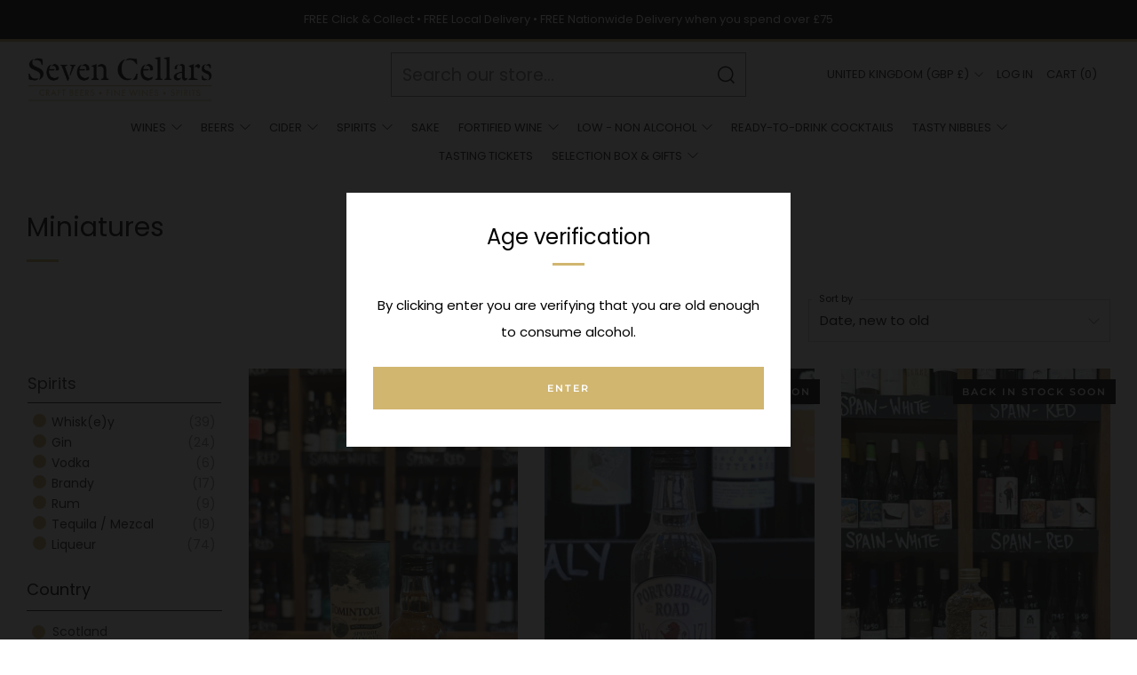

--- FILE ---
content_type: text/html; charset=utf-8
request_url: https://sevencellars.co.uk/collections/miniatures
body_size: 71455
content:
<!doctype html>
<html class="no-js" lang="en" >
<head>
  <meta name="google-site-verification" content="MDro4xpiuReBPWfsbDoiva9mstc3R5ulinEZynLUlhk" />
<!-- Google tag (gtag.js) -->

<script async src="https://www.googletagmanager.com/gtag/js?id=G-YWSZCL0CYT"></script>

<script>

 window.dataLayer = window.dataLayer || [];

 function gtag(){dataLayer.push(arguments);}

 gtag('js', new Date());

 gtag('config', 'G-YWSZCL0CYT');

</script>

  
<!-- Google Tag Manager -->
<script>(function(w,d,s,l,i){w[l]=w[l]||[];w[l].push({'gtm.start':
new Date().getTime(),event:'gtm.js'});var f=d.getElementsByTagName(s)[0],
j=d.createElement(s),dl=l!='dataLayer'?'&l='+l:'';j.async=true;j.src=
'https://www.googletagmanager.com/gtm.js?id='+i+dl;f.parentNode.insertBefore(j,f);
})(window,document,'script','dataLayer','GTM-MV9WFBL');</script>
<!-- End Google Tag Manager -->
<!-- Start of Booster Apps Seo-0.1-->
<title>Miniatures | Seven Cellars</title><meta name="google-site-verification" content="zkSOdKi0by-0gIFmGpf9JLxne6b1M-Ekzadtn8laWKk" />
<meta name="description" content="" /><script type="application/ld+json">
  {
    "@context": "https://schema.org",
    "@type": "Organization",
    "name": "Seven Cellars",
    "url": "https://sevencellars.co.uk",
    "description": "Fine wine, beer, and spirits merchant: selling traditional wine as well as natural, organic and vegan wines, the latest limited craft beer releases and boutique spirits. ","image": "https://cdn.shopify.com/s/files/1/0004/0284/9811/files/Seven-Cellars_Logo_New.png?v=1637232899",
      "logo": "https://cdn.shopify.com/s/files/1/0004/0284/9811/files/Seven-Cellars_Logo_New.png?v=1637232899","sameAs": ["https://facebook.com/sevencellars", "https://instagram.com/sevencellars", "https://youtube.com/channel/UCgGqp5MQfbzXTVsiIPFWnvg/about"],
    "telephone": "01273 327777",
    "address": {
      "@type": "PostalAddress",
      "streetAddress": "104a Dyke Road ",
      "addressLocality": "Brighton",
      "addressRegion": "England",
      "postalCode": "BN1 3JD",
      "addressCountry": "United Kingdom"
    }
  }
</script>

<script type="application/ld+json">
  {
    "@context": "https://schema.org",
    "@type": "WebSite",
    "name": "Seven Cellars",
    "url": "https://sevencellars.co.uk",
    "potentialAction": {
      "@type": "SearchAction",
      "query-input": "required name=query",
      "target": "https://sevencellars.co.uk/search?q={query}"
    }
  }
</script>
<!-- end of Booster Apps SEO -->

  	<meta charset="utf-8">
  	<meta http-equiv="X-UA-Compatible" content="IE=edge,chrome=1">
  	<meta name="viewport" content="width=device-width, initial-scale=1.0, height=device-height, minimum-scale=1.0, user-scalable=0">
  	<meta name="theme-color" content="#d1b66f">
  
  
	<!-- Network optimisations -->
<link rel="preconnect" href="//cdn.shopify.com" crossorigin>
<link rel="preconnect" href="//fonts.shopifycdn.com" crossorigin>
<link rel="preconnect" href="https://monorail-edge.shopifysvc.com">

<link rel="preload" as="style" href="//sevencellars.co.uk/cdn/shop/t/44/assets/theme-critical.css?enable_css_minification=1&v=97955935463401641791727427945"><link rel="preload" as="script" href="//sevencellars.co.uk/cdn/shop/t/44/assets/scrollreveal.min.js?v=163720458850474464051727427948"><link rel="preload" href="//sevencellars.co.uk/cdn/fonts/poppins/poppins_n4.0ba78fa5af9b0e1a374041b3ceaadf0a43b41362.woff2" as="font" type="font/woff2" crossorigin>
<link rel="preload" href="//sevencellars.co.uk/cdn/fonts/poppins/poppins_n4.0ba78fa5af9b0e1a374041b3ceaadf0a43b41362.woff2" as="font" type="font/woff2" crossorigin>
<link rel="preload" href="//sevencellars.co.uk/cdn/fonts/poppins/poppins_n4.0ba78fa5af9b0e1a374041b3ceaadf0a43b41362.woff2" as="font" type="font/woff2" crossorigin>
<link rel="preload" href="//sevencellars.co.uk/cdn/fonts/montserrat/montserrat_n6.1326b3e84230700ef15b3a29fb520639977513e0.woff2" as="font" type="font/woff2" crossorigin>
<link rel="canonical" href="https://sevencellars.co.uk/collections/miniatures">
	    <link rel="shortcut icon" href="//sevencellars.co.uk/cdn/shop/files/Seven-Cellars-Favicon-with7_32x32.png?v=1613771080" type="image/png">
	

	<!-- Title and description ================================================== -->
<!-- /snippets/social-meta-tags.liquid -->




<meta property="og:site_name" content="Seven Cellars">
<meta property="og:url" content="https://sevencellars.co.uk/collections/miniatures">
<meta property="og:title" content="Miniatures">
<meta property="og:type" content="product.group">
<meta property="og:description" content="Fine wine, beer, and spirits merchant: selling traditional wine as well as natural, organic and vegan wines, the latest limited craft beer releases and boutique spirits. ">

<meta property="og:image" content="http://sevencellars.co.uk/cdn/shop/files/Seven_Cellers_logo_6713191a-4163-4412-8d4a-185147a605f1_1200x1200.jpg?v=1617127968">
<meta property="og:image:secure_url" content="https://sevencellars.co.uk/cdn/shop/files/Seven_Cellers_logo_6713191a-4163-4412-8d4a-185147a605f1_1200x1200.jpg?v=1617127968">


  <meta name="twitter:site" content="@dialswine">

<meta name="twitter:card" content="summary_large_image">
<meta name="twitter:title" content="Miniatures">
<meta name="twitter:description" content="Fine wine, beer, and spirits merchant: selling traditional wine as well as natural, organic and vegan wines, the latest limited craft beer releases and boutique spirits. ">

  	<!-- JS before CSSOM =================================================== -->
  	<script type="text/javascript">
		theme = {};
		theme.t = {};
	    theme.t.add_to_cart = 'Add to Cart';
	    theme.t.sold_out = 'Sold Out';
	    theme.t.unavailable = 'Unavailable';
	    theme.money_format = '£{{amount}}';
		theme.map = {};
		theme.map_settings_url="//sevencellars.co.uk/cdn/shop/t/44/assets/map_settings.min.js?v=55973849163231613841727427945";
		theme.cart_type = 'notification';
		theme.cart_ajax = true;
		theme.routes = {
			rootUrl: "/",
			rootUrlSlash: "/",
			cartUrl: "/cart",
			cartAddUrl: "/cart/add",
			cartChangeUrl: "/cart/change"
		};
		theme.assets = {
			plyr: "//sevencellars.co.uk/cdn/shop/t/44/assets/plyr.min.js?v=4209607025050129391727427947",
			masonry: "//sevencellars.co.uk/cdn/shop/t/44/assets/masonry.min.js?v=52946867241060388171727427946",
			photoswipe: "//sevencellars.co.uk/cdn/shop/t/44/assets/photoswipe.min.js?v=25365026511866153621727427946",
			fecha: "//sevencellars.co.uk/cdn/shop/t/44/assets/fecha.min.js?v=77892649025288305351727427945"
		};
	</script>
	
	<style id="fontsupporttest">@font-face{font-family:"font";src:url("https://")}</style>
	<script type="text/javascript">
		function supportsFontFace() {
			function blacklist() {
				var match = /(WebKit|windows phone.+trident)\/(\d+)/i.exec(navigator.userAgent);
				return match && parseInt(match[2], 10) < (match[1] == 'WebKit' ? 533 : 6);
			}
			function hasFontFaceSrc() {
				var style = document.getElementById('fontsupporttest');
				var sheet = style.sheet || style.styleSheet;
				var cssText = sheet ? (sheet.cssRules && sheet.cssRules[0] ? sheet.cssRules[0].cssText : sheet.cssText || '') : '';
				return /src/i.test(cssText);
			}
			return !blacklist() && hasFontFaceSrc();
		}
		document.documentElement.classList.replace('no-js', 'js');
		if (window.matchMedia("(pointer: coarse)").matches) {document.documentElement.classList.add('touchevents')} else {document.documentElement.classList.add('no-touchevents')}
		if (supportsFontFace()) {document.documentElement.classList.add('fontface')}
	</script><script src="//sevencellars.co.uk/cdn/shop/t/44/assets/jquery.min.js?v=115860211936397945481727427947" defer="defer"></script>
  	<script src="//sevencellars.co.uk/cdn/shop/t/44/assets/vendor.min.js?v=160366758751175716621727427947" defer="defer"></script>
  	<script src="//sevencellars.co.uk/cdn/shop/t/44/assets/ajax-cart.js?v=92161042783911043591728476076" defer="defer"></script>

  	<!-- CSS ================================================== -->
  	
<style data-shopify>





:root {
	--color--brand: #d1b66f;
	--color--brand-dark: #cbac5c;
	--color--brand-light: #d7c082;

	--color--accent: #d1b66f;
	--color--accent-dark: #cbac5c;

	--color--link: #f6f1e3;
	--color--link-dark: #7f6728;

	--color--text: #000000;
	--color--text-light: rgba(0, 0, 0, 0.7);
	--color--text-lighter: rgba(0, 0, 0, 0.5);
	--color--text-lightest: rgba(0, 0, 0, 0.2);
	--color--text-bg: rgba(0, 0, 0, 0.1);

	--color--text-bg: rgba(0, 0, 0, 0.1);

	--color--headings: #000000;
	--color--alt-text: #666666;
	--color--btn: #ffffff;

	--color--product-bg: rgba(0,0,0,0);
	--color--product-sale: #c00000;

	--color--drawer-bg: #d1b66f;

	--color--bg: #ffffff;
	--color--bg-alpha: rgba(255, 255, 255, 0.8);
	--color--bg-light: #ffffff;
	--color--bg-dark: #f2f2f2;

	--font--size-base: 15;
	--font--line-base: 30;

	--font--size-h1: 40;
	--font--size-h2: 30;
	--font--size-h3: 24;
	--font--size-h4: 22;
	--font--size-h5: 19;
	--font--size-h6: 15;

	--font--body: Poppins, sans-serif;
	--font--body-style: normal;
    --font--body-weight: 400;

    --font--title: Poppins, sans-serif;
	--font--title-weight: 400;
	--font--title-style: normal;
	--font--title-space: 0px;
	--font--title-transform: normal;
	--font--title-border: 1;
	--font--title-border-size: 3px;

	--font--nav: Poppins, sans-serif;
	--font--nav-weight: 400;
	--font--nav-style: normal;
	--font--nav-space: 0px;
	--font--nav-transform: uppercase;
	--font--nav-size: 13px;

	--font--button: Montserrat, sans-serif;
	--font--button-weight: 600;
	--font--button-style: normal;
	--font--button-space: 2px;
	--font--button-transform: uppercase;
	--font--button-size: 11px;
	--font--button-mobile-size: 12px;

	--font--icon-url: //sevencellars.co.uk/cdn/shop/t/44/assets/sb-icons.eot?v=69961381625854386191727427948;
}
</style>
	<!-- Add this to layout/theme.liquid before closing head tag or in a CSS file-->
<!-- SparkLayer Sample CSS Code -->

<style type="text/css">

:root {
  /* Set the brand styling */
  --b2b-brand-color: #000000; /* Main brand colour*/
  --b2b-brand-color-hover: #000; /* Main brand colour hover */
  --b2b-brand-font: Poppins, sans-serif; /* Main brand font */
  --b2b-brand-font-heading: Poppins, sans-serif; /* Main brand heading font */

  /* Update colours */
  --spark-default-body-color: #000; /* Main body colour*/
  --spark-primary-color: #000000; /* Main title colour*/
  --spark-secondary-color: var(--b2b-brand-color); /* Main highlight colour*/
  --spark-link-color: var(--b2b-brand-color); /* Link colour*/

  /* Typefaces */
  --spark-font-default: var(--b2b-brand-font); /* Body typeface*/
  --spark-font-highlight: var(--b2b-brand-font-heading); /* Highlight typeface*/
  --spark-font-weight-default: 400; /* Default font weight*/
  --spark-font-weight-medium: 500; /* Medium font weight*/
  --spark-font-weight-heavy: 600; /* Bold font weight*/

  /* General */
  --spark-border-radius-default: 0; /* Default border radius*/
  --spark-drawer-max-width: 700px; /* Width of overlay*/
  --spark-drawer-max-width-wide: 1000px; /* Width of overlay in maximised view*/

  /* Font sizes */
  --spark-font-default-size: 14px; /* Default font size*/
  --spark-font-default-size-small: 14px; /* Default font size - small screens*/
  --spark-header-font: var(--b2b-brand-font-heading); /* Header typeface*/
  --spark-header-font-weight: 500; /* Header font weight*/
  --spark-h1-fontsize: 24px; /* Header 1 font size*/
  --spark-h2-fontsize: 22px; /* Header 2 font size*/
  --spark-h3-fontsize: 20px; /* Header 3 font size*/
  --spark-h4-fontsize: 14px; /* Header 4 font size*/
  --spark-h5-fontsize: 15px; /* Header 5 font size*/
  --spark-h6-fontsize: 14px; /* Header 6 font size*/

  --spark-pricing-fontsize: 20px; /* Font size of pricing*/
  --spark-pricing-font-weight: 500; /* Font weight of pricing*/
  --spark-pricing-fontsize-small: 14px; /* Font size of pricing on mobile*/

  --spark-product-code-fontsize: 16px; /* Font size of product code*/
  --spark-product-code-font-weight: 500; /* Font weight of product code*/
  --spark-product-code-fontsize-small: 14px; /* Font size of product code on mobile*/
  --spark-product-stockstatus-align: flex-start; /* Aligment of stock status for single variants*/

  /* Buttons */
  --spark-button-font-family: var(--b2b-brand-font-heading); /* Button typeface*/
  --spark-button-color: var(--b2b-brand-color); /* Default sutton colour*/
  --spark-button-color-highlight: var(--b2b-brand-color-hover); /* Default button colour hover*/
  --spark-button-large-color: var(--b2b-brand-color-hover); /* Large button colour*/
  --spark-button-large-color-highlight: var(--b2b-brand-color-hover); /* Large button colour hover*/
  --spark-border-radius-button: 0; /* Button border radius*/
  --spark-button-font-weight: 400; /* Button font weight*/
  --spark-button-text-transform: none; /* Button text transform*/
  --spark-button-text-letter-spacing: 0; /* Button letter spacing*/
  --spark-button-padding: 1em 2.75em; /* Btn padding*/
  --spark-button-small-font-size: 16px; /* Small button font size*/
  --spark-pdp-button-add-width:100%;
  --spark-button-border:1px solid;
  --spark-button-raised-background:#000;
  --spark-button-raised-background-hover:#d1b66f;
  --spark-button-text-transform:uppercase;

  /* Tables */
  --spark-table-border-color: #CCCCCC; /* Table border colour*/
  --spark-table-header-background-color: #F1F1F1; /* Table header background*/
  --spark-table-header-text-color: #222222; /* Table header font colour*/
  --spark-table-header-font-weight: 500; /* Table header font weight*/

  /* Product Card */
  --spark-product-card-button-radius: 0; /* Button radius*/
  --spark-product-card-button-padding: 0.75em 1em; /* Button padding*/
  --spark-product-card-pricing-font-size: 20px; /* Pricng font size*/
  --spark-product-card-pricing-font-size-small: 14px; /* Pricng font size on mobile*/
  --spark-product-card-select-min-height: 0; /* Set a min-height for select menu*/
  --spark-cart-rrp-display: none;
  --spark-pdp-pack-size: none;
  --spark-product-card-pricing-display:block;
  --spark-product-card-pricing-color:#000;
  --spark-product-pricing-alignment:center;


}
body .spark-pdp{
  margin-bottom:1rem;
}
body  .cart-item .cart-price-unit-total{
    display:none;
}
body spark-product-price  .product-price-wrapper{
    jutify-content:center;
}
</style>

<!-- End SparkLayer Sample CSS Code -->
<style>@font-face {
  font-family: Poppins;
  font-weight: 400;
  font-style: normal;
  font-display: swap;
  src: url("//sevencellars.co.uk/cdn/fonts/poppins/poppins_n4.0ba78fa5af9b0e1a374041b3ceaadf0a43b41362.woff2") format("woff2"),
       url("//sevencellars.co.uk/cdn/fonts/poppins/poppins_n4.214741a72ff2596839fc9760ee7a770386cf16ca.woff") format("woff");
}

@font-face {
  font-family: Poppins;
  font-weight: 400;
  font-style: normal;
  font-display: swap;
  src: url("//sevencellars.co.uk/cdn/fonts/poppins/poppins_n4.0ba78fa5af9b0e1a374041b3ceaadf0a43b41362.woff2") format("woff2"),
       url("//sevencellars.co.uk/cdn/fonts/poppins/poppins_n4.214741a72ff2596839fc9760ee7a770386cf16ca.woff") format("woff");
}

@font-face {
  font-family: Poppins;
  font-weight: 400;
  font-style: normal;
  font-display: swap;
  src: url("//sevencellars.co.uk/cdn/fonts/poppins/poppins_n4.0ba78fa5af9b0e1a374041b3ceaadf0a43b41362.woff2") format("woff2"),
       url("//sevencellars.co.uk/cdn/fonts/poppins/poppins_n4.214741a72ff2596839fc9760ee7a770386cf16ca.woff") format("woff");
}

@font-face {
  font-family: Montserrat;
  font-weight: 600;
  font-style: normal;
  font-display: swap;
  src: url("//sevencellars.co.uk/cdn/fonts/montserrat/montserrat_n6.1326b3e84230700ef15b3a29fb520639977513e0.woff2") format("woff2"),
       url("//sevencellars.co.uk/cdn/fonts/montserrat/montserrat_n6.652f051080eb14192330daceed8cd53dfdc5ead9.woff") format("woff");
}

@font-face {
  font-family: Poppins;
  font-weight: 700;
  font-style: normal;
  font-display: swap;
  src: url("//sevencellars.co.uk/cdn/fonts/poppins/poppins_n7.56758dcf284489feb014a026f3727f2f20a54626.woff2") format("woff2"),
       url("//sevencellars.co.uk/cdn/fonts/poppins/poppins_n7.f34f55d9b3d3205d2cd6f64955ff4b36f0cfd8da.woff") format("woff");
}

@font-face {
  font-family: Poppins;
  font-weight: 400;
  font-style: italic;
  font-display: swap;
  src: url("//sevencellars.co.uk/cdn/fonts/poppins/poppins_i4.846ad1e22474f856bd6b81ba4585a60799a9f5d2.woff2") format("woff2"),
       url("//sevencellars.co.uk/cdn/fonts/poppins/poppins_i4.56b43284e8b52fc64c1fd271f289a39e8477e9ec.woff") format("woff");
}

@font-face {
  font-family: Poppins;
  font-weight: 700;
  font-style: italic;
  font-display: swap;
  src: url("//sevencellars.co.uk/cdn/fonts/poppins/poppins_i7.42fd71da11e9d101e1e6c7932199f925f9eea42d.woff2") format("woff2"),
       url("//sevencellars.co.uk/cdn/fonts/poppins/poppins_i7.ec8499dbd7616004e21155106d13837fff4cf556.woff") format("woff");
}

</style>

<link rel="stylesheet" href="//sevencellars.co.uk/cdn/shop/t/44/assets/theme-critical.css?enable_css_minification=1&v=97955935463401641791727427945">


<link rel="preload" href="//sevencellars.co.uk/cdn/shop/t/44/assets/theme.min.css?enable_css_minification=1&v=20300980271570616971727702797" as="style" onload="this.onload=null;this.rel='stylesheet'">
<noscript><link rel="stylesheet" href="//sevencellars.co.uk/cdn/shop/t/44/assets/theme.css?enable_css_minification=1&v=19369869770687459071738666043"></noscript>
<script>
	/*! loadCSS rel=preload polyfill. [c]2017 Filament Group, Inc. MIT License */
	(function(w){"use strict";if(!w.loadCSS){w.loadCSS=function(){}}var rp=loadCSS.relpreload={};rp.support=(function(){var ret;try{ret=w.document.createElement("link").relList.supports("preload")}catch(e){ret=false}return function(){return ret}})();rp.bindMediaToggle=function(link){var finalMedia=link.media||"all";function enableStylesheet(){if(link.addEventListener){link.removeEventListener("load",enableStylesheet)}else if(link.attachEvent){link.detachEvent("onload",enableStylesheet)}link.setAttribute("onload",null);link.media=finalMedia}if(link.addEventListener){link.addEventListener("load",enableStylesheet)}else if(link.attachEvent){link.attachEvent("onload",enableStylesheet)}setTimeout(function(){link.rel="stylesheet";link.media="only x"});setTimeout(enableStylesheet,3000)};rp.poly=function(){if(rp.support()){return}var links=w.document.getElementsByTagName("link");for(var i=0;i<links.length;i+=1){var link=links[i];if(link.rel==="preload"&&link.getAttribute("as")==="style"&&!link.getAttribute("data-loadcss")){link.setAttribute("data-loadcss",true);rp.bindMediaToggle(link)}}};if(!rp.support()){rp.poly();var run=w.setInterval(rp.poly,500);if(w.addEventListener){w.addEventListener("load",function(){rp.poly();w.clearInterval(run)})}else if(w.attachEvent){w.attachEvent("onload",function(){rp.poly();w.clearInterval(run)})}}if(typeof exports!=="undefined"){exports.loadCSS=loadCSS}else{w.loadCSS=loadCSS}}(typeof global!=="undefined"?global:this));
</script>
    
	<!-- JS after CSSOM=================================================== -->
    <link href="//sevencellars.co.uk/cdn/shop/t/44/assets/swiper-bundle.min.css?v=85123870407019881701727427946" rel="stylesheet" type="text/css" media="all" />
    <script src="//sevencellars.co.uk/cdn/shop/t/44/assets/swiper-bundle.min.js?v=99366077791561858701727427945"></script>
  	<script src="//sevencellars.co.uk/cdn/shop/t/44/assets/theme.min.js?v=109482735636758249831727427946" defer="defer"></script>
  	<script src="//sevencellars.co.uk/cdn/shop/t/44/assets/custom.js?v=114615760725014147521727427946" defer="defer"></script>

	

  	
		<script src="//sevencellars.co.uk/cdn/shop/t/44/assets/scrollreveal.min.js?v=163720458850474464051727427948"></script>
	
  	

	<!-- Header hook for plugins ================================================== -->
  	<script>window.performance && window.performance.mark && window.performance.mark('shopify.content_for_header.start');</script><meta name="google-site-verification" content="zifYVP1gnzMDRmUsaWAKiLKKDRAL04nD8bxk1iFGVGM">
<meta id="shopify-digital-wallet" name="shopify-digital-wallet" content="/402849811/digital_wallets/dialog">
<meta name="shopify-checkout-api-token" content="b5cf2942eb518536b981e28fafebe5e5">
<meta id="in-context-paypal-metadata" data-shop-id="402849811" data-venmo-supported="false" data-environment="production" data-locale="en_US" data-paypal-v4="true" data-currency="GBP">
<link rel="alternate" type="application/atom+xml" title="Feed" href="/collections/miniatures.atom" />
<link rel="alternate" type="application/json+oembed" href="https://sevencellars.co.uk/collections/miniatures.oembed">
<script async="async" src="/checkouts/internal/preloads.js?locale=en-GB"></script>
<link rel="preconnect" href="https://shop.app" crossorigin="anonymous">
<script async="async" src="https://shop.app/checkouts/internal/preloads.js?locale=en-GB&shop_id=402849811" crossorigin="anonymous"></script>
<script id="apple-pay-shop-capabilities" type="application/json">{"shopId":402849811,"countryCode":"GB","currencyCode":"GBP","merchantCapabilities":["supports3DS"],"merchantId":"gid:\/\/shopify\/Shop\/402849811","merchantName":"Seven Cellars","requiredBillingContactFields":["postalAddress","email","phone"],"requiredShippingContactFields":["postalAddress","email","phone"],"shippingType":"shipping","supportedNetworks":["visa","maestro","masterCard","amex","discover","elo"],"total":{"type":"pending","label":"Seven Cellars","amount":"1.00"},"shopifyPaymentsEnabled":true,"supportsSubscriptions":true}</script>
<script id="shopify-features" type="application/json">{"accessToken":"b5cf2942eb518536b981e28fafebe5e5","betas":["rich-media-storefront-analytics"],"domain":"sevencellars.co.uk","predictiveSearch":true,"shopId":402849811,"locale":"en"}</script>
<script>var Shopify = Shopify || {};
Shopify.shop = "seven-cellars.myshopify.com";
Shopify.locale = "en";
Shopify.currency = {"active":"GBP","rate":"1.0"};
Shopify.country = "GB";
Shopify.theme = {"name":"Seven-cellars\/main","id":172708397434,"schema_name":"Venue","schema_version":"6.0.3","theme_store_id":null,"role":"main"};
Shopify.theme.handle = "null";
Shopify.theme.style = {"id":null,"handle":null};
Shopify.cdnHost = "sevencellars.co.uk/cdn";
Shopify.routes = Shopify.routes || {};
Shopify.routes.root = "/";</script>
<script type="module">!function(o){(o.Shopify=o.Shopify||{}).modules=!0}(window);</script>
<script>!function(o){function n(){var o=[];function n(){o.push(Array.prototype.slice.apply(arguments))}return n.q=o,n}var t=o.Shopify=o.Shopify||{};t.loadFeatures=n(),t.autoloadFeatures=n()}(window);</script>
<script>
  window.ShopifyPay = window.ShopifyPay || {};
  window.ShopifyPay.apiHost = "shop.app\/pay";
  window.ShopifyPay.redirectState = null;
</script>
<script id="shop-js-analytics" type="application/json">{"pageType":"collection"}</script>
<script defer="defer" async type="module" src="//sevencellars.co.uk/cdn/shopifycloud/shop-js/modules/v2/client.init-shop-cart-sync_C5BV16lS.en.esm.js"></script>
<script defer="defer" async type="module" src="//sevencellars.co.uk/cdn/shopifycloud/shop-js/modules/v2/chunk.common_CygWptCX.esm.js"></script>
<script type="module">
  await import("//sevencellars.co.uk/cdn/shopifycloud/shop-js/modules/v2/client.init-shop-cart-sync_C5BV16lS.en.esm.js");
await import("//sevencellars.co.uk/cdn/shopifycloud/shop-js/modules/v2/chunk.common_CygWptCX.esm.js");

  window.Shopify.SignInWithShop?.initShopCartSync?.({"fedCMEnabled":true,"windoidEnabled":true});

</script>
<script>
  window.Shopify = window.Shopify || {};
  if (!window.Shopify.featureAssets) window.Shopify.featureAssets = {};
  window.Shopify.featureAssets['shop-js'] = {"shop-cart-sync":["modules/v2/client.shop-cart-sync_ZFArdW7E.en.esm.js","modules/v2/chunk.common_CygWptCX.esm.js"],"init-fed-cm":["modules/v2/client.init-fed-cm_CmiC4vf6.en.esm.js","modules/v2/chunk.common_CygWptCX.esm.js"],"shop-button":["modules/v2/client.shop-button_tlx5R9nI.en.esm.js","modules/v2/chunk.common_CygWptCX.esm.js"],"shop-cash-offers":["modules/v2/client.shop-cash-offers_DOA2yAJr.en.esm.js","modules/v2/chunk.common_CygWptCX.esm.js","modules/v2/chunk.modal_D71HUcav.esm.js"],"init-windoid":["modules/v2/client.init-windoid_sURxWdc1.en.esm.js","modules/v2/chunk.common_CygWptCX.esm.js"],"shop-toast-manager":["modules/v2/client.shop-toast-manager_ClPi3nE9.en.esm.js","modules/v2/chunk.common_CygWptCX.esm.js"],"init-shop-email-lookup-coordinator":["modules/v2/client.init-shop-email-lookup-coordinator_B8hsDcYM.en.esm.js","modules/v2/chunk.common_CygWptCX.esm.js"],"init-shop-cart-sync":["modules/v2/client.init-shop-cart-sync_C5BV16lS.en.esm.js","modules/v2/chunk.common_CygWptCX.esm.js"],"avatar":["modules/v2/client.avatar_BTnouDA3.en.esm.js"],"pay-button":["modules/v2/client.pay-button_FdsNuTd3.en.esm.js","modules/v2/chunk.common_CygWptCX.esm.js"],"init-customer-accounts":["modules/v2/client.init-customer-accounts_DxDtT_ad.en.esm.js","modules/v2/client.shop-login-button_C5VAVYt1.en.esm.js","modules/v2/chunk.common_CygWptCX.esm.js","modules/v2/chunk.modal_D71HUcav.esm.js"],"init-shop-for-new-customer-accounts":["modules/v2/client.init-shop-for-new-customer-accounts_ChsxoAhi.en.esm.js","modules/v2/client.shop-login-button_C5VAVYt1.en.esm.js","modules/v2/chunk.common_CygWptCX.esm.js","modules/v2/chunk.modal_D71HUcav.esm.js"],"shop-login-button":["modules/v2/client.shop-login-button_C5VAVYt1.en.esm.js","modules/v2/chunk.common_CygWptCX.esm.js","modules/v2/chunk.modal_D71HUcav.esm.js"],"init-customer-accounts-sign-up":["modules/v2/client.init-customer-accounts-sign-up_CPSyQ0Tj.en.esm.js","modules/v2/client.shop-login-button_C5VAVYt1.en.esm.js","modules/v2/chunk.common_CygWptCX.esm.js","modules/v2/chunk.modal_D71HUcav.esm.js"],"shop-follow-button":["modules/v2/client.shop-follow-button_Cva4Ekp9.en.esm.js","modules/v2/chunk.common_CygWptCX.esm.js","modules/v2/chunk.modal_D71HUcav.esm.js"],"checkout-modal":["modules/v2/client.checkout-modal_BPM8l0SH.en.esm.js","modules/v2/chunk.common_CygWptCX.esm.js","modules/v2/chunk.modal_D71HUcav.esm.js"],"lead-capture":["modules/v2/client.lead-capture_Bi8yE_yS.en.esm.js","modules/v2/chunk.common_CygWptCX.esm.js","modules/v2/chunk.modal_D71HUcav.esm.js"],"shop-login":["modules/v2/client.shop-login_D6lNrXab.en.esm.js","modules/v2/chunk.common_CygWptCX.esm.js","modules/v2/chunk.modal_D71HUcav.esm.js"],"payment-terms":["modules/v2/client.payment-terms_CZxnsJam.en.esm.js","modules/v2/chunk.common_CygWptCX.esm.js","modules/v2/chunk.modal_D71HUcav.esm.js"]};
</script>
<script id="__st">var __st={"a":402849811,"offset":0,"reqid":"3dc95e09-bb31-4aa9-9956-0f175e05dd1e-1768726675","pageurl":"sevencellars.co.uk\/collections\/miniatures","u":"9d74e751775a","p":"collection","rtyp":"collection","rid":156503736431};</script>
<script>window.ShopifyPaypalV4VisibilityTracking = true;</script>
<script id="captcha-bootstrap">!function(){'use strict';const t='contact',e='account',n='new_comment',o=[[t,t],['blogs',n],['comments',n],[t,'customer']],c=[[e,'customer_login'],[e,'guest_login'],[e,'recover_customer_password'],[e,'create_customer']],r=t=>t.map((([t,e])=>`form[action*='/${t}']:not([data-nocaptcha='true']) input[name='form_type'][value='${e}']`)).join(','),a=t=>()=>t?[...document.querySelectorAll(t)].map((t=>t.form)):[];function s(){const t=[...o],e=r(t);return a(e)}const i='password',u='form_key',d=['recaptcha-v3-token','g-recaptcha-response','h-captcha-response',i],f=()=>{try{return window.sessionStorage}catch{return}},m='__shopify_v',_=t=>t.elements[u];function p(t,e,n=!1){try{const o=window.sessionStorage,c=JSON.parse(o.getItem(e)),{data:r}=function(t){const{data:e,action:n}=t;return t[m]||n?{data:e,action:n}:{data:t,action:n}}(c);for(const[e,n]of Object.entries(r))t.elements[e]&&(t.elements[e].value=n);n&&o.removeItem(e)}catch(o){console.error('form repopulation failed',{error:o})}}const l='form_type',E='cptcha';function T(t){t.dataset[E]=!0}const w=window,h=w.document,L='Shopify',v='ce_forms',y='captcha';let A=!1;((t,e)=>{const n=(g='f06e6c50-85a8-45c8-87d0-21a2b65856fe',I='https://cdn.shopify.com/shopifycloud/storefront-forms-hcaptcha/ce_storefront_forms_captcha_hcaptcha.v1.5.2.iife.js',D={infoText:'Protected by hCaptcha',privacyText:'Privacy',termsText:'Terms'},(t,e,n)=>{const o=w[L][v],c=o.bindForm;if(c)return c(t,g,e,D).then(n);var r;o.q.push([[t,g,e,D],n]),r=I,A||(h.body.append(Object.assign(h.createElement('script'),{id:'captcha-provider',async:!0,src:r})),A=!0)});var g,I,D;w[L]=w[L]||{},w[L][v]=w[L][v]||{},w[L][v].q=[],w[L][y]=w[L][y]||{},w[L][y].protect=function(t,e){n(t,void 0,e),T(t)},Object.freeze(w[L][y]),function(t,e,n,w,h,L){const[v,y,A,g]=function(t,e,n){const i=e?o:[],u=t?c:[],d=[...i,...u],f=r(d),m=r(i),_=r(d.filter((([t,e])=>n.includes(e))));return[a(f),a(m),a(_),s()]}(w,h,L),I=t=>{const e=t.target;return e instanceof HTMLFormElement?e:e&&e.form},D=t=>v().includes(t);t.addEventListener('submit',(t=>{const e=I(t);if(!e)return;const n=D(e)&&!e.dataset.hcaptchaBound&&!e.dataset.recaptchaBound,o=_(e),c=g().includes(e)&&(!o||!o.value);(n||c)&&t.preventDefault(),c&&!n&&(function(t){try{if(!f())return;!function(t){const e=f();if(!e)return;const n=_(t);if(!n)return;const o=n.value;o&&e.removeItem(o)}(t);const e=Array.from(Array(32),(()=>Math.random().toString(36)[2])).join('');!function(t,e){_(t)||t.append(Object.assign(document.createElement('input'),{type:'hidden',name:u})),t.elements[u].value=e}(t,e),function(t,e){const n=f();if(!n)return;const o=[...t.querySelectorAll(`input[type='${i}']`)].map((({name:t})=>t)),c=[...d,...o],r={};for(const[a,s]of new FormData(t).entries())c.includes(a)||(r[a]=s);n.setItem(e,JSON.stringify({[m]:1,action:t.action,data:r}))}(t,e)}catch(e){console.error('failed to persist form',e)}}(e),e.submit())}));const S=(t,e)=>{t&&!t.dataset[E]&&(n(t,e.some((e=>e===t))),T(t))};for(const o of['focusin','change'])t.addEventListener(o,(t=>{const e=I(t);D(e)&&S(e,y())}));const B=e.get('form_key'),M=e.get(l),P=B&&M;t.addEventListener('DOMContentLoaded',(()=>{const t=y();if(P)for(const e of t)e.elements[l].value===M&&p(e,B);[...new Set([...A(),...v().filter((t=>'true'===t.dataset.shopifyCaptcha))])].forEach((e=>S(e,t)))}))}(h,new URLSearchParams(w.location.search),n,t,e,['guest_login'])})(!0,!0)}();</script>
<script integrity="sha256-4kQ18oKyAcykRKYeNunJcIwy7WH5gtpwJnB7kiuLZ1E=" data-source-attribution="shopify.loadfeatures" defer="defer" src="//sevencellars.co.uk/cdn/shopifycloud/storefront/assets/storefront/load_feature-a0a9edcb.js" crossorigin="anonymous"></script>
<script crossorigin="anonymous" defer="defer" src="//sevencellars.co.uk/cdn/shopifycloud/storefront/assets/shopify_pay/storefront-65b4c6d7.js?v=20250812"></script>
<script data-source-attribution="shopify.dynamic_checkout.dynamic.init">var Shopify=Shopify||{};Shopify.PaymentButton=Shopify.PaymentButton||{isStorefrontPortableWallets:!0,init:function(){window.Shopify.PaymentButton.init=function(){};var t=document.createElement("script");t.src="https://sevencellars.co.uk/cdn/shopifycloud/portable-wallets/latest/portable-wallets.en.js",t.type="module",document.head.appendChild(t)}};
</script>
<script data-source-attribution="shopify.dynamic_checkout.buyer_consent">
  function portableWalletsHideBuyerConsent(e){var t=document.getElementById("shopify-buyer-consent"),n=document.getElementById("shopify-subscription-policy-button");t&&n&&(t.classList.add("hidden"),t.setAttribute("aria-hidden","true"),n.removeEventListener("click",e))}function portableWalletsShowBuyerConsent(e){var t=document.getElementById("shopify-buyer-consent"),n=document.getElementById("shopify-subscription-policy-button");t&&n&&(t.classList.remove("hidden"),t.removeAttribute("aria-hidden"),n.addEventListener("click",e))}window.Shopify?.PaymentButton&&(window.Shopify.PaymentButton.hideBuyerConsent=portableWalletsHideBuyerConsent,window.Shopify.PaymentButton.showBuyerConsent=portableWalletsShowBuyerConsent);
</script>
<script data-source-attribution="shopify.dynamic_checkout.cart.bootstrap">document.addEventListener("DOMContentLoaded",(function(){function t(){return document.querySelector("shopify-accelerated-checkout-cart, shopify-accelerated-checkout")}if(t())Shopify.PaymentButton.init();else{new MutationObserver((function(e,n){t()&&(Shopify.PaymentButton.init(),n.disconnect())})).observe(document.body,{childList:!0,subtree:!0})}}));
</script>
<script id='scb4127' type='text/javascript' async='' src='https://sevencellars.co.uk/cdn/shopifycloud/privacy-banner/storefront-banner.js'></script><link id="shopify-accelerated-checkout-styles" rel="stylesheet" media="screen" href="https://sevencellars.co.uk/cdn/shopifycloud/portable-wallets/latest/accelerated-checkout-backwards-compat.css" crossorigin="anonymous">
<style id="shopify-accelerated-checkout-cart">
        #shopify-buyer-consent {
  margin-top: 1em;
  display: inline-block;
  width: 100%;
}

#shopify-buyer-consent.hidden {
  display: none;
}

#shopify-subscription-policy-button {
  background: none;
  border: none;
  padding: 0;
  text-decoration: underline;
  font-size: inherit;
  cursor: pointer;
}

#shopify-subscription-policy-button::before {
  box-shadow: none;
}

      </style>

<script>window.performance && window.performance.mark && window.performance.mark('shopify.content_for_header.end');</script>
<script>window.BOLD = window.BOLD || {};
    window.BOLD.common = window.BOLD.common || {};
    window.BOLD.common.Shopify = window.BOLD.common.Shopify || {};
    window.BOLD.common.Shopify.shop = {
      domain: 'sevencellars.co.uk',
      permanent_domain: 'seven-cellars.myshopify.com',
      url: 'https://sevencellars.co.uk',
      secure_url: 'https://sevencellars.co.uk',
      money_format: "£{{amount}}",
      currency: "GBP"
    };
    window.BOLD.common.Shopify.customer = {
      id: null,
      tags: null,
    };
    window.BOLD.common.Shopify.cart = {"note":null,"attributes":{},"original_total_price":0,"total_price":0,"total_discount":0,"total_weight":0.0,"item_count":0,"items":[],"requires_shipping":false,"currency":"GBP","items_subtotal_price":0,"cart_level_discount_applications":[],"checkout_charge_amount":0};
    window.BOLD.common.template = 'collection';window.BOLD.common.Shopify.formatMoney = function(money, format) {
        function n(t, e) {
            return "undefined" == typeof t ? e : t
        }
        function r(t, e, r, i) {
            if (e = n(e, 2),
                r = n(r, ","),
                i = n(i, "."),
            isNaN(t) || null == t)
                return 0;
            t = (t / 100).toFixed(e);
            var o = t.split(".")
                , a = o[0].replace(/(\d)(?=(\d\d\d)+(?!\d))/g, "$1" + r)
                , s = o[1] ? i + o[1] : "";
            return a + s
        }
        "string" == typeof money && (money = money.replace(".", ""));
        var i = ""
            , o = /\{\{\s*(\w+)\s*\}\}/
            , a = format || window.BOLD.common.Shopify.shop.money_format || window.Shopify.money_format || "$ {{ amount }}";
        switch (a.match(o)[1]) {
            case "amount":
                i = r(money, 2, ",", ".");
                break;
            case "amount_no_decimals":
                i = r(money, 0, ",", ".");
                break;
            case "amount_with_comma_separator":
                i = r(money, 2, ".", ",");
                break;
            case "amount_no_decimals_with_comma_separator":
                i = r(money, 0, ".", ",");
                break;
            case "amount_with_space_separator":
                i = r(money, 2, " ", ",");
                break;
            case "amount_no_decimals_with_space_separator":
                i = r(money, 0, " ", ",");
                break;
            case "amount_with_apostrophe_separator":
                i = r(money, 2, "'", ".");
                break;
        }
        return a.replace(o, i);
    };
    window.BOLD.common.Shopify.saveProduct = function (handle, product) {
      if (typeof handle === 'string' && typeof window.BOLD.common.Shopify.products[handle] === 'undefined') {
        if (typeof product === 'number') {
          window.BOLD.common.Shopify.handles[product] = handle;
          product = { id: product };
        }
        window.BOLD.common.Shopify.products[handle] = product;
      }
    };
    window.BOLD.common.Shopify.saveVariant = function (variant_id, variant) {
      if (typeof variant_id === 'number' && typeof window.BOLD.common.Shopify.variants[variant_id] === 'undefined') {
        window.BOLD.common.Shopify.variants[variant_id] = variant;
      }
    };window.BOLD.common.Shopify.products = window.BOLD.common.Shopify.products || {};
    window.BOLD.common.Shopify.variants = window.BOLD.common.Shopify.variants || {};
    window.BOLD.common.Shopify.handles = window.BOLD.common.Shopify.handles || {};window.BOLD.common.Shopify.saveProduct(null, null);window.BOLD.apps_installed = {"Product Upsell":3,"Subscriptions":1} || {};window.BOLD.common.Shopify.saveProduct("tomintoul-peated-miniature", 15524806427002);window.BOLD.common.Shopify.saveVariant(56253074047354, { product_id: 15524806427002, product_handle: "tomintoul-peated-miniature", price: 695, group_id: '', csp_metafield: {}});window.BOLD.common.Shopify.saveProduct("portobello-road-gin-miniature", 15283949470074);window.BOLD.common.Shopify.saveVariant(55754080977274, { product_id: 15283949470074, product_handle: "portobello-road-gin-miniature", price: 600, group_id: '', csp_metafield: {}});window.BOLD.common.Shopify.saveProduct("isle-of-raasay-signature-single-malt-miniature", 11402882646394);window.BOLD.common.Shopify.saveVariant(51239618412922, { product_id: 11402882646394, product_handle: "isle-of-raasay-signature-single-malt-miniature", price: 650, group_id: '', csp_metafield: {}});window.BOLD.common.Shopify.saveProduct("silent-pool-rare-citrus-gin-miniature", 6968883576943);window.BOLD.common.Shopify.saveVariant(40783130689647, { product_id: 6968883576943, product_handle: "silent-pool-rare-citrus-gin-miniature", price: 595, group_id: '', csp_metafield: {}});window.BOLD.common.Shopify.saveProduct("silent-pool-gin-miniature", 6968880398447);window.BOLD.common.Shopify.saveVariant(40783126691951, { product_id: 6968880398447, product_handle: "silent-pool-gin-miniature", price: 595, group_id: '', csp_metafield: {}});window.BOLD.common.Shopify.metafields = window.BOLD.common.Shopify.metafields || {};window.BOLD.common.Shopify.metafields["bold_rp"] = {};window.BOLD.common.Shopify.metafields["bold_csp_defaults"] = {};window.BOLD.common.cacheParams = window.BOLD.common.cacheParams || {};
</script>
<link href="//sevencellars.co.uk/cdn/shop/t/44/assets/bold-upsell.css?v=51915886505602322711727427948" rel="stylesheet" type="text/css" media="all" />
<link href="//sevencellars.co.uk/cdn/shop/t/44/assets/bold-upsell-custom.css?v=150135899998303055901727427948" rel="stylesheet" type="text/css" media="all" />
<script>
</script><link href="//sevencellars.co.uk/cdn/shop/t/44/assets/bsub.scss.css?v=95412381906123361661727427946" rel="stylesheet" type="text/css" media="all" />
<script>
    // empty script tag to work around a platform issue where attributes of first script in file are scrubbed
</script>

<script id="bold-subscriptions-script" type="text/javascript">
    window.BOLD = window.BOLD || {};
    window.BOLD.subscriptions = window.BOLD.subscriptions || {};
    window.BOLD.subscriptions.classes = window.BOLD.subscriptions.classes || {};
    window.BOLD.subscriptions.patches = window.BOLD.subscriptions.patches || {};
    window.BOLD.subscriptions.patches.maxCheckoutRetries = window.BOLD.subscriptions.patches.maxCheckoutRetries || 200;
    window.BOLD.subscriptions.patches.currentCheckoutRetries = window.BOLD.subscriptions.patches.currentCheckoutRetries || 0;
    window.BOLD.subscriptions.patches.maxCashierPatchAttempts = window.BOLD.subscriptions.patches.maxCashierPatchAttempts || 200;
    window.BOLD.subscriptions.patches.currentCashierPatchAttempts = window.BOLD.subscriptions.patches.currentCashierPatchAttempts || 0;
    window.BOLD.subscriptions.config = window.BOLD.subscriptions.config || {};
    window.BOLD.subscriptions.config.platform = 'shopify';
    window.BOLD.subscriptions.config.shopDomain = 'seven-cellars.myshopify.com';
    window.BOLD.subscriptions.config.customDomain = 'sevencellars.co.uk';
    window.BOLD.subscriptions.config.shopIdentifier = '402849811';
        window.BOLD.subscriptions.config.appUrl = 'https://sub.boldapps.net';
    window.BOLD.subscriptions.config.currencyCode = 'GBP';
    window.BOLD.subscriptions.config.checkoutType = 'shopify';
    window.BOLD.subscriptions.config.currencyFormat = "\u00a3\u0026#123;\u0026#123;amount}}";
    window.BOLD.subscriptions.config.shopCurrencies = [{"id":4788,"currency":"GBP","currency_format":"\u0026pound;\u0026#123;\u0026#123;amount}}","created_at":"2022-07-05 10:40:51","updated_at":"2022-07-05 10:40:51"}];
    window.BOLD.subscriptions.config.shopSettings = {"allow_msp_cancellation":false,"allow_msp_prepaid_renewal":true,"customer_can_pause_subscription":false,"customer_can_change_next_order_date":false,"customer_can_change_order_frequency":false,"customer_can_create_an_additional_order":true,"customer_can_add_products_to_existing_subscriptions":false,"show_currency_code":true,"stored_payment_method_policy":"required"};

    // TODO: Remove the isset with BS2-4659_improve_large_group_selection
            window.BOLD.subscriptions.config.cashierPluginOnlyMode = window.BOLD.subscriptions.config.cashierPluginOnlyMode || false;
    if (window.BOLD.subscriptions.config.waitForCheckoutLoader === undefined) {
        window.BOLD.subscriptions.config.waitForCheckoutLoader = true;
    }

    window.BOLD.subscriptions.config.addToCartFormSelectors = window.BOLD.subscriptions.config.addToCartFormSelectors || [];
    window.BOLD.subscriptions.config.addToCartButtonSelectors = window.BOLD.subscriptions.config.addToCartButtonSelectors || [];
    window.BOLD.subscriptions.config.widgetInsertBeforeSelectors = window.BOLD.subscriptions.config.widgetInsertBeforeSelectors || [];
    window.BOLD.subscriptions.config.quickAddToCartButtonSelectors = window.BOLD.subscriptions.config.quickAddToCartButtonSelectors || [];
    window.BOLD.subscriptions.config.cartElementSelectors = window.BOLD.subscriptions.config.cartElementSelectors || [];
    window.BOLD.subscriptions.config.cartTotalElementSelectors = window.BOLD.subscriptions.config.cartTotalElementSelectors || [];
    window.BOLD.subscriptions.config.lineItemSelectors = window.BOLD.subscriptions.config.lineItemSelectors || [];
    window.BOLD.subscriptions.config.lineItemNameSelectors = window.BOLD.subscriptions.config.lineItemNameSelectors || [];
    window.BOLD.subscriptions.config.checkoutButtonSelectors = window.BOLD.subscriptions.config.checkoutButtonSelectors || [];

    window.BOLD.subscriptions.config.featureFlags = window.BOLD.subscriptions.config.featureFlags || ["SUB-1772-add-products-expand-to-selection-options","BS2-4293-skip-tx-fee-eq-zero","SUB-693-Add-Recurring-Product-to-Sub-Group","SUB-1616-POST-line-items-set-discount-by-sub-group"];
    window.BOLD.subscriptions.config.subscriptionProcessingFrequency = '60';
    window.BOLD.subscriptions.config.requireMSPInitialLoadingMessage = true;
    window.BOLD.subscriptions.data = window.BOLD.subscriptions.data || {};

    // Interval text markup template
    window.BOLD.subscriptions.config.lineItemPropertyListSelectors = window.BOLD.subscriptions.config.lineItemPropertyListSelectors || [];
    window.BOLD.subscriptions.config.lineItemPropertyListSelectors.push('dl.definitionList');
    window.BOLD.subscriptions.config.lineItemPropertyListTemplate = window.BOLD.subscriptions.config.lineItemPropertyListTemplate || '<dl class="definitionList"></dl>';
    window.BOLD.subscriptions.config.lineItemPropertyTemplate = window.BOLD.subscriptions.config.lineItemPropertyTemplate || '<dt class="definitionList-key">\:</dt><dd class="definitionList-value">\</dd>';

    // Discount text markup template
    window.BOLD.subscriptions.config.discountItemTemplate = window.BOLD.subscriptions.config.discountItemTemplate || '<div class="bold-subscriptions-discount"><div class="bold-subscriptions-discount__details">\</div><div class="bold-subscriptions-discount__total">\</div></div>';


    // Constants in XMLHttpRequest are not reliable, so we will create our own
    // reference: https://developer.mozilla.org/en-US/docs/Web/API/XMLHttpRequest/readyState
    window.BOLD.subscriptions.config.XMLHttpRequest = {
        UNSENT:0,            // Client has been created. open() not called yet.
        OPENED: 1,           // open() has been called.
        HEADERS_RECEIVED: 2, // send() has been called, and headers and status are available.
        LOADING: 3,          // Downloading; responseText holds partial data.
        DONE: 4              // The operation is complete.
    };

    window.BOLD.subscriptions.config.assetBaseUrl = 'https://sub.boldapps.net';
    if (window.localStorage && window.localStorage.getItem('boldSubscriptionsAssetBaseUrl')) {
        window.BOLD.subscriptions.config.assetBaseUrl = window.localStorage.getItem('boldSubscriptionsAssetBaseUrl')
    }

    window.BOLD.subscriptions.data.subscriptionGroups = [];
    if (localStorage && localStorage.getItem('boldSubscriptionsSubscriptionGroups')) {
        window.BOLD.subscriptions.data.subscriptionGroups = JSON.parse(localStorage.getItem('boldSubscriptionsSubscriptionGroups'));
    } else {
        window.BOLD.subscriptions.data.subscriptionGroups = [{"id":27987,"billing_rules":[{"id":61898,"subscription_group_id":27987,"interval_name":"Little Treasures - Wine Club Monthly Subscription","billing_rule":"FREQ=MONTHLY;BYMONTHDAY=1","custom_billing_rule":""}],"is_subscription_only":false,"allow_prepaid":false,"is_prepaid_only":false,"should_continue_prepaid":true,"continue_prepaid_type":"as_prepaid","prepaid_durations":[{"id":27922,"subscription_group_id":27987,"total_duration":1,"discount_type":"percentage","discount_value":0}],"selection_options":[{"platform_entity_id":"6986946052207"}],"discount_type":"no_discount","percent_discount":0,"fixed_discount":0,"can_add_to_cart":true},{"id":27988,"billing_rules":[{"id":61899,"subscription_group_id":27988,"interval_name":"Seventh Heaven - Wine Club Monthly Subscription","billing_rule":"FREQ=MONTHLY;BYMONTHDAY=1","custom_billing_rule":""}],"is_subscription_only":false,"allow_prepaid":false,"is_prepaid_only":false,"should_continue_prepaid":true,"continue_prepaid_type":"as_prepaid","prepaid_durations":[{"id":27923,"subscription_group_id":27988,"total_duration":1,"discount_type":"percentage","discount_value":0}],"selection_options":[{"platform_entity_id":"6986951032943"}],"discount_type":"no_discount","percent_discount":0,"fixed_discount":0,"can_add_to_cart":true},{"id":28894,"billing_rules":[{"id":64104,"subscription_group_id":28894,"interval_name":"Monthly on the 1st of the month","billing_rule":"FREQ=MONTHLY;BYMONTHDAY=1","custom_billing_rule":""}],"is_subscription_only":false,"allow_prepaid":false,"is_prepaid_only":false,"should_continue_prepaid":true,"continue_prepaid_type":"as_prepaid","prepaid_durations":[{"id":28830,"subscription_group_id":28894,"total_duration":1,"discount_type":"percentage","discount_value":0}],"selection_options":[{"platform_entity_id":"7020047138927"}],"discount_type":"no_discount","percent_discount":0,"fixed_discount":0,"can_add_to_cart":true}];
    }

    window.BOLD.subscriptions.isFeatureFlagEnabled = function (featureFlag) {
        for (var i = 0; i < window.BOLD.subscriptions.config.featureFlags.length; i++) {
            if (window.BOLD.subscriptions.config.featureFlags[i] === featureFlag){
                return true;
            }
        }
        return false;
    }

    window.BOLD.subscriptions.logger = {
        tag: "bold_subscriptions",
        // the bold subscriptions log level
        // 0 - errors (default)
        // 1 - warnings + errors
        // 2 - info + warnings + errors
        // use window.localStorage.setItem('boldSubscriptionsLogLevel', x) to set the log level
        levels: {
            ERROR: 0,
            WARN: 1,
            INFO: 2,
        },
        level: parseInt((window.localStorage && window.localStorage.getItem('boldSubscriptionsLogLevel')) || "0", 10),
        _log: function(callArgs, level) {
            if (!window.console) {
                return null;
            }

            if (window.BOLD.subscriptions.logger.level < level) {
                return;
            }

            var params = Array.prototype.slice.call(callArgs);
            params.unshift(window.BOLD.subscriptions.logger.tag);

            switch (level) {
                case window.BOLD.subscriptions.logger.levels.INFO:
                    console.info.apply(null, params);
                    return;
                case window.BOLD.subscriptions.logger.levels.WARN:
                    console.warn.apply(null, params);
                    return;
                case window.BOLD.subscriptions.logger.levels.ERROR:
                    console.error.apply(null, params);
                    return;
                default:
                    console.log.apply(null, params);
                    return;
            }
        },
        info: function() {
            window.BOLD.subscriptions.logger._log(arguments, window.BOLD.subscriptions.logger.levels.INFO);
        },
        warn: function() {
            window.BOLD.subscriptions.logger._log(arguments, window.BOLD.subscriptions.logger.levels.WARN);
        },
        error: function() {
            window.BOLD.subscriptions.logger._log(arguments, window.BOLD.subscriptions.logger.levels.ERROR);
        }
    }

    window.BOLD.subscriptions.shouldLoadSubscriptionGroupFromAPI = function() {
        return window.BOLD.subscriptions.config.loadSubscriptionGroupFrom === window.BOLD.subscriptions.config.loadSubscriptionGroupFromTypes['BSUB_API'];
    }

    window.BOLD.subscriptions.getSubscriptionGroupFromProductId = function (productId) {
        var data = window.BOLD.subscriptions.data;
        var foundGroup = null;
        for (var i = 0; i < data.subscriptionGroups.length; i += 1) {
            var subscriptionGroup = data.subscriptionGroups[i];
            for (var j = 0; j < subscriptionGroup.selection_options.length; j += 1) {
                var selectionOption = subscriptionGroup.selection_options[j];
                if (selectionOption.platform_entity_id === productId.toString()) {
                    foundGroup = subscriptionGroup;
                    break;
                }
            }
            if (foundGroup) {
                break;
            }
        }
        return foundGroup;
    };

    window.BOLD.subscriptions.getSubscriptionGroupById = function(subGroupId) {
        var subscriptionGroups = window.BOLD.subscriptions.data.subscriptionGroups;

        for (var i = 0; i < subscriptionGroups.length; i += 1) {
            var subGroup = subscriptionGroups[i];
            if (subGroup.id === subGroupId) {
                return subGroup;
            }
        }

        return null;
    };

    window.BOLD.subscriptions.addSubscriptionGroup = function (subscriptionGroup) {
        if(!window.BOLD.subscriptions.getSubscriptionGroupById(subscriptionGroup.id))
        {
            window.BOLD.subscriptions.data.subscriptionGroups.push(subscriptionGroup);
        }
    }

    window.BOLD.subscriptions.getSubscriptionGroupPrepaidDurationById = function(subscriptionGroupId, prepaidDurationId) {
        var subscriptionGroup = window.BOLD.subscriptions.getSubscriptionGroupById(subscriptionGroupId);

        if (
            !subscriptionGroup
            || !subscriptionGroup.prepaid_durations
            || !subscriptionGroup.prepaid_durations.length
        ) {
            return null;
        }

        for (var i = 0; i < subscriptionGroup.prepaid_durations.length; i++) {
            var prepaidDuration = subscriptionGroup.prepaid_durations[i];
            if (prepaidDuration.id === prepaidDurationId) {
                return prepaidDuration;
            }
        }

        return null;
    }

    window.BOLD.subscriptions.getSubscriptionGroupBillingRuleById = function(subGroup, billingRuleId) {
        for (var i = 0; i < subGroup.billing_rules.length; i += 1) {
            var billingRule = subGroup.billing_rules[i];
            if (billingRule.id === billingRuleId) {
                return billingRule;
            }
        }

        return null;
    };

    window.BOLD.subscriptions.toggleDisabledAddToCartButtons = function(d) {
        var addToCartForms = document.querySelectorAll(window.BOLD.subscriptions.config.addToCartFormSelectors.join(','));
        var disable = !!d;
        for (var i = 0; i < addToCartForms.length; i++) {
            var addToCartForm = addToCartForms[i];
            var productId = window.BOLD.subscriptions.getProductIdFromAddToCartForm(addToCartForm);
            var subscriptionGroup = window.BOLD.subscriptions.getSubscriptionGroupFromProductId(productId);

            if(window.BOLD.subscriptions.isFeatureFlagEnabled('BS2-4659_improve_large_group_selection') ) {
                if (subscriptionGroup || window.BOLD.subscriptions.shouldLoadSubscriptionGroupFromAPI()) {
                    var addToCartButtons = addToCartForm.querySelectorAll(window.BOLD.subscriptions.config.addToCartButtonSelectors.join(','));
                    for (var j = 0; j < addToCartButtons.length; j++) {
                        var addToCartButton = addToCartButtons[j];
                        var toggleAction = disable ?  addToCartButton.setAttribute : addToCartButton.removeAttribute;

                        addToCartButton.disabled = disable;
                        toggleAction.call(addToCartButton, 'data-disabled-by-subscriptions', disable);
                    }
                }
            } else {
                if (subscriptionGroup) {
                    var addToCartButtons = addToCartForm.querySelectorAll(window.BOLD.subscriptions.config.addToCartButtonSelectors.join(','));
                    for (var j = 0; j < addToCartButtons.length; j++) {
                        var addToCartButton = addToCartButtons[j];
                        var toggleAction = disable ?  addToCartButton.setAttribute : addToCartButton.removeAttribute;

                        addToCartButton.disabled = disable;
                        toggleAction.call(addToCartButton, 'data-disabled-by-subscriptions', disable);
                    }
                }
            }

        }
    };

    window.BOLD.subscriptions.disableAddToCartButtons = function () {
        // only disable the add to cart buttons if the app isn't loaded yet
        if (!window.BOLD.subscriptions.app) {
            window.BOLD.subscriptions.toggleDisabledAddToCartButtons(true);
        } else {
            window.BOLD.subscriptions.enableAddToCartButtons();
        }
    };

    window.BOLD.subscriptions.enableAddToCartButtons = function () {
        document.removeEventListener('click', window.BOLD.subscriptions.preventSubscriptionAddToCart);
        window.BOLD.subscriptions.toggleDisabledAddToCartButtons(false);
    };

    window.BOLD.subscriptions.toggleDisabledCheckoutButtons = function(d) {
        var checkoutButtons = document.querySelectorAll(window.BOLD.subscriptions.config.checkoutButtonSelectors.join(','));
        var disable = !!d;
        for (var i = 0; i < checkoutButtons.length; i++) {
            var checkoutButton = checkoutButtons[i];
            var toggleAction = disable ? checkoutButton.setAttribute : checkoutButton.removeAttribute;

            checkoutButton.disabled = disable;
            toggleAction.call(checkoutButton, 'data-disabled-by-subscriptions', disable);
        }
    }

    window.BOLD.subscriptions.disableCheckoutButtons = function() {
        // only disable the checkout buttons if the app isn't loaded yet
        if (!window.BOLD.subscriptions.app) {
            window.BOLD.subscriptions.toggleDisabledCheckoutButtons(true);
        } else {
            window.BOLD.subscriptions.enableCheckoutButtons();
        }
    }

    window.BOLD.subscriptions.enableCheckoutButtons = function() {
        document.removeEventListener('click', window.BOLD.subscriptions.preventCheckout);
        window.BOLD.subscriptions.toggleDisabledCheckoutButtons(false);
    }

    window.BOLD.subscriptions.hasSuccessfulAddToCarts = function() {
        if (typeof(Storage) !== "undefined") {
            var successfulAddToCarts = JSON.parse(
                window.localStorage.getItem('boldSubscriptionsSuccessfulAddToCarts') || '[]'
            );
            if (successfulAddToCarts.length > 0) {
                return true;
            }
        }

        return false;
    }

    window.BOLD.subscriptions.hasPendingAddToCarts = function() {
        if (typeof(Storage) !== "undefined") {
            var pendingAddToCarts = JSON.parse(
                window.localStorage.getItem('boldSubscriptionsPendingAddToCarts') || '[]'
            );
            if (pendingAddToCarts.length > 0) {
                return true;
            }
        }

        return false;
    }

    window.BOLD.subscriptions.addJSAsset = function(src, deferred) {
        var scriptTag = document.getElementById('bold-subscriptions-script');
        var jsElement = document.createElement('script');
        jsElement.type = 'text/javascript';
        jsElement.src = src;
        if (deferred) {
           jsElement.defer = true;
        }
        scriptTag.parentNode.insertBefore(jsElement, scriptTag);
    };

    window.BOLD.subscriptions.addCSSAsset = function(href) {
        var scriptTag = document.getElementById('bold-subscriptions-script');
        var cssElement = document.createElement('link');
        cssElement.href = href;
        cssElement.rel = 'stylesheet';
        scriptTag.parentNode.insertBefore(cssElement, scriptTag);
    };

    window.BOLD.subscriptions.loadStorefrontAssets = function loadStorefrontAssets() {
        var assets = window.BOLD.subscriptions.config.assets;
        window.BOLD.subscriptions.addCSSAsset(window.BOLD.subscriptions.config.assetBaseUrl + '/static/' + assets['storefront.css']);
        window.BOLD.subscriptions.addJSAsset(window.BOLD.subscriptions.config.assetBaseUrl + '/static/' + assets['storefront.js'], false);
    };

    window.BOLD.subscriptions.loadCustomerPortalAssets = function loadCustomerPortalAssets() {
        var assets = window.BOLD.subscriptions.config.assets;
        window.BOLD.subscriptions.addCSSAsset(window.BOLD.subscriptions.config.assetBaseUrl + '/static/' + assets['customer_portal.css']);
        window.BOLD.subscriptions.addJSAsset(window.BOLD.subscriptions.config.assetBaseUrl + '/static/' + assets['customer_portal.js'], true);
    };

    window.BOLD.subscriptions.processManifest = function() {
        if (!window.BOLD.subscriptions.processedManifest) {
            window.BOLD.subscriptions.processedManifest = true;
            window.BOLD.subscriptions.config.assets = JSON.parse(this.responseText);

                        window.BOLD.subscriptions.loadCustomerPortalAssets();
        }
    };

    window.BOLD.subscriptions.addInitialLoadingMessage = function() {
        var customerPortalNode = document.getElementById('customer-portal-root');
        if (customerPortalNode && window.BOLD.subscriptions.config.requireMSPInitialLoadingMessage) {
            customerPortalNode.innerHTML = '<div class="bold-subscriptions-loader-container"><div class="bold-subscriptions-loader"></div></div>';
        }
    }

    window.BOLD.subscriptions.contentLoaded = function() {
        window.BOLD.subscriptions.data.contentLoadedEventTriggered = true;
        window.BOLD.subscriptions.addInitialLoadingMessage();
            };

    window.BOLD.subscriptions.preventSubscriptionAddToCart = function(e) {
        if (e.target.matches(window.BOLD.subscriptions.config.addToCartButtonSelectors.join(',')) && e.target.form) {
            var productId = window.BOLD.subscriptions.getProductIdFromAddToCartForm(e.target.form);
            var subscriptionGroup = window.BOLD.subscriptions.getSubscriptionGroupFromProductId(productId);
            if(window.BOLD.subscriptions.isFeatureFlagEnabled('BS2-4659_improve_large_group_selection'))
            {
                if (subscriptionGroup || window.BOLD.subscriptions.shouldLoadSubscriptionGroupFromAPI()) {
                    // This code prevents products in subscription groups from being added to the cart before the
                    // Subscriptions app fully loads. Once the subscriptions app loads it will re-enable the
                    // buttons. Use window.BOLD.subscriptions.enableAddToCartButtons enable them manually.
                    e.preventDefault();
                    return false;
                }
            } else {
                if (subscriptionGroup) {
                    // This code prevents products in subscription groups from being added to the cart before the
                    // Subscriptions app fully loads. Once the subscriptions app loads it will re-enable the
                    // buttons. Use window.BOLD.subscriptions.enableAddToCartButtons enable them manually.
                    e.preventDefault();
                    return false;
                }
            }

        }
    };

    window.BOLD.subscriptions.preventCheckout = function(e) {
        if (
            e.target.matches(window.BOLD.subscriptions.config.checkoutButtonSelectors.join(','))
            && (window.BOLD.subscriptions.hasSuccessfulAddToCarts() || window.BOLD.subscriptions.hasPendingAddToCarts())
        ) {
            // This code prevents checkouts on the shop until the Subscriptions app fully loads.
            // When the Subscriptions app is ready it will enable the checkout buttons itself.
            // Use window.BOLD.subscriptions.enableCheckoutButtons to enable them manually.
            e.preventDefault();
            return false;
        }
    }

        document.addEventListener('DOMContentLoaded', window.BOLD.subscriptions.contentLoaded);

    if (!Element.prototype.matches) {
        Element.prototype.matches =
            Element.prototype.matchesSelector ||
            Element.prototype.mozMatchesSelector ||
            Element.prototype.msMatchesSelector ||
            Element.prototype.oMatchesSelector ||
            Element.prototype.webkitMatchesSelector ||
            function(s) {
                var matches = (this.document || this.ownerDocument).querySelectorAll(s),
                    i = matches.length;
                while (--i >= 0 && matches.item(i) !== this) {}
                return i > -1;
            };
    }

    if (!Element.prototype.closest) {
        Element.prototype.closest = function(s) {
            var el = this;

            do {
                if (Element.prototype.matches.call(el, s)) return el;
                el = el.parentElement || el.parentNode;
            } while (el !== null && el.nodeType === 1);
            return null;
        };
    }

    window.BOLD.subscriptions.setVisibilityOfAdditionalCheckoutButtons = function (isVisible) {
        if (window.BOLD.subscriptions.config.additionalCheckoutSelectors === undefined) {
            return;
        }

        var selectors = window.BOLD.subscriptions.config.additionalCheckoutSelectors;

        for (var i = 0; i < selectors.length; i++) {
            var elements = document.querySelectorAll(selectors[i]);

            for (var j = 0; j < elements.length; j++) {
                elements[j].style.display = isVisible ? 'block' : 'none';
            }
        }
    }

    window.BOLD.subscriptions.hideAdditionalCheckoutButtons = function() {
        window.BOLD.subscriptions.setVisibilityOfAdditionalCheckoutButtons(false);
    };

    window.BOLD.subscriptions.showAdditionalCheckoutButtons = function() {
        window.BOLD.subscriptions.setVisibilityOfAdditionalCheckoutButtons(true);
    };

    window.BOLD.subscriptions.enhanceMspUrls = function(data) {
        var mspUrl = 'https://sub.boldapps.net/shop/14474/customer_portal';
        var elements = document.querySelectorAll("a[href='"+mspUrl+"']");

        if(!elements.length || !data.success) {
            return;
        }

        for (var i = 0; i < elements.length; i++) {
            elements[i].href = elements[i].href + "?jwt="+data.value.jwt+"&customerId="+data.value.customerId;
        }
    };

    window.addEventListener('load', function () {
        window.BOLD.subscriptions.getJWT(window.BOLD.subscriptions.enhanceMspUrls);
    });

    // This will be called immediately
    // Use this anonymous function to avoid polluting the global namespace
    (function() {
        var xhr = new XMLHttpRequest();
        xhr.addEventListener('load', window.BOLD.subscriptions.processManifest);
        xhr.open('GET', window.BOLD.subscriptions.config.assetBaseUrl + '/static/manifest.json?t=' + (new Date()).getTime());
        xhr.send();
    })()

    window.BOLD.subscriptions.patches.patchCashier = function() {
        if (window.BOLD && window.BOLD.checkout) {
            window.BOLD.checkout.disable();
            window.BOLD.checkout.listenerFn = window.BOLD.subscriptions.patches.cashierListenerFn;
            window.BOLD.checkout.enable();
        } else if (window.BOLD.subscriptions.patches.currentCashierPatchAttempts < window.BOLD.subscriptions.patches.maxCashierPatchAttempts) {
            window.BOLD.subscriptions.patches.currentCashierPatchAttempts++;
            setTimeout(window.BOLD.subscriptions.patches.patchCashier, 100);
        }
    };

    window.BOLD.subscriptions.patches.finishCheckout = function(event, form, cart) {
        window.BOLD.subscriptions.patches.currentCheckoutRetries++;

        if (!window.BOLD.subscriptions.app
            && window.BOLD.subscriptions.patches.currentCheckoutRetries < window.BOLD.subscriptions.patches.maxCheckoutRetries
        ) {
            setTimeout(function () { window.BOLD.subscriptions.patches.finishCheckout(event, form, cart); }, 100);
            return;
        } else if (window.BOLD.subscriptions.app) {
            window.BOLD.subscriptions.patches.currentCheckoutRetries = 0;
            window.BOLD.subscriptions.app.addCartParams(form, cart);
        }

        var noSubscriptions = false;
        if ((window.BOLD.subscriptions.app && window.BOLD.subscriptions.app.successfulAddToCarts.length === 0)
            || !window.BOLD.subscriptions.app
        ) {
            noSubscriptions = true;
            event.target.dataset.cashierConfirmedNoPlugins = true;

            if (window.BOLD.subscriptions.setCashierFeatureToken) {
                window.BOLD.subscriptions.setCashierFeatureToken(false);
            }
        }

        if ((noSubscriptions && window.BOLD.subscriptions.config.cashierPluginOnlyMode)
            || (typeof BOLD.checkout.isFeatureRequired === 'function' && !BOLD.checkout.isFeatureRequired())
        ) {
            // send them to the original checkout when in plugin only mode
            // and either BSUB is there but there are no subscription products
            // or BSUB isn't there at all
            if (form.dataset.old_form_action) {
                form.action = form.dataset.old_form_action;
            }
            event.target.click();
        } else {
            // sends them to Cashier since BSUB got a chance to add it's stuff
            // and plugin only mode is not enabled
            form.submit();
        }
    };
</script>

<script id="bold-subscriptions-platform-script" type="text/javascript">
    window.BOLD.subscriptions.config.shopPlatformId = '402849811';
    window.BOLD.subscriptions.config.appSlug = 'subscriptions';

    window.BOLD = window.BOLD || {};
    window.BOLD.subscriptions = window.BOLD.subscriptions || {};
    window.BOLD.subscriptions.data = window.BOLD.subscriptions.data || {};
    window.BOLD.subscriptions.data.platform = window.BOLD.subscriptions.data.platform || {};
    window.BOLD.subscriptions.data.platform.customer = { id: '' };
    window.BOLD.subscriptions.data.platform.product = null;
    window.BOLD.subscriptions.data.platform.products = [];
    window.BOLD.subscriptions.data.platform.variantProductMap = {};

    window.BOLD.subscriptions.addCachedProductData = function(products) {
        // ignore [], null, and undefined
        if (!products) {
            return
        }

        if (!Array.isArray(products)) {
            window.BOLD.subscriptions.logger.warn('products must be an array')
            return
        }

        window.BOLD.subscriptions.data.platform.products.concat(products)

        for (var i = 0; i < products.length; i++) {
            var product = products[i];
            for (var j = 0; j < product.variants.length; j++) {
                var variant = product.variants[j];
                window.BOLD.subscriptions.data.platform.variantProductMap[variant.id] = product;
            }
        }
    }

    
    
    window.BOLD.subscriptions.addCachedProductData([{"id":15524806427002,"title":"Tomintoul Peated Miniature","handle":"tomintoul-peated-miniature","description":null,"published_at":"2025-12-12T16:05:16+00:00","created_at":"2025-12-01T10:27:52+00:00","vendor":"Tomintoul","type":"Whisk(e)y","tags":["Miniature","scotland","whisky"],"price":695,"price_min":695,"price_max":695,"available":true,"price_varies":false,"compare_at_price":null,"compare_at_price_min":0,"compare_at_price_max":0,"compare_at_price_varies":false,"variants":[{"id":56253074047354,"title":"Default Title","option1":"Default Title","option2":null,"option3":null,"sku":"188580003564","requires_shipping":true,"taxable":true,"featured_image":null,"available":true,"name":"Tomintoul Peated Miniature","public_title":null,"options":["Default Title"],"price":695,"weight":500,"compare_at_price":null,"inventory_management":"shopify","barcode":null,"requires_selling_plan":false,"selling_plan_allocations":[]}],"images":["\/\/sevencellars.co.uk\/cdn\/shop\/files\/23aae1a9-7247-4857-954e-c0ea32edbbb9.jpg?v=1765555522"],"featured_image":"\/\/sevencellars.co.uk\/cdn\/shop\/files\/23aae1a9-7247-4857-954e-c0ea32edbbb9.jpg?v=1765555522","options":["Title"],"media":[{"alt":null,"id":69139684426106,"position":1,"preview_image":{"aspect_ratio":0.75,"height":2048,"width":1536,"src":"\/\/sevencellars.co.uk\/cdn\/shop\/files\/23aae1a9-7247-4857-954e-c0ea32edbbb9.jpg?v=1765555522"},"aspect_ratio":0.75,"height":2048,"media_type":"image","src":"\/\/sevencellars.co.uk\/cdn\/shop\/files\/23aae1a9-7247-4857-954e-c0ea32edbbb9.jpg?v=1765555522","width":1536}],"requires_selling_plan":false,"selling_plan_groups":[],"content":null},{"id":15283949470074,"title":"Portobello Road Gin Miniature","handle":"portobello-road-gin-miniature","description":"5cl Bottle\u003cbr\u003e42% ABV","published_at":"2025-08-14T16:12:30+01:00","created_at":"2025-08-14T16:12:28+01:00","vendor":"Seven Cellars","type":"","tags":["Miniature","Spirit","Spirits"],"price":600,"price_min":600,"price_max":600,"available":false,"price_varies":false,"compare_at_price":null,"compare_at_price_min":0,"compare_at_price_max":0,"compare_at_price_varies":false,"variants":[{"id":55754080977274,"title":"Default Title","option1":"Default Title","option2":null,"option3":null,"sku":"P0043S","requires_shipping":true,"taxable":true,"featured_image":null,"available":false,"name":"Portobello Road Gin Miniature","public_title":null,"options":["Default Title"],"price":600,"weight":300,"compare_at_price":null,"inventory_management":"shopify","barcode":"5060292550077","requires_selling_plan":false,"selling_plan_allocations":[]}],"images":["\/\/sevencellars.co.uk\/cdn\/shop\/files\/39cb68c6-e9ca-41f8-a3f2-6508a00081f3.jpg?v=1755269795","\/\/sevencellars.co.uk\/cdn\/shop\/files\/85ebad64-eed9-4a7c-b801-9983b74db395.jpg?v=1755269795"],"featured_image":"\/\/sevencellars.co.uk\/cdn\/shop\/files\/39cb68c6-e9ca-41f8-a3f2-6508a00081f3.jpg?v=1755269795","options":["Title"],"media":[{"alt":null,"id":67411964297594,"position":1,"preview_image":{"aspect_ratio":0.75,"height":2048,"width":1536,"src":"\/\/sevencellars.co.uk\/cdn\/shop\/files\/39cb68c6-e9ca-41f8-a3f2-6508a00081f3.jpg?v=1755269795"},"aspect_ratio":0.75,"height":2048,"media_type":"image","src":"\/\/sevencellars.co.uk\/cdn\/shop\/files\/39cb68c6-e9ca-41f8-a3f2-6508a00081f3.jpg?v=1755269795","width":1536},{"alt":null,"id":67411964625274,"position":2,"preview_image":{"aspect_ratio":0.75,"height":2048,"width":1536,"src":"\/\/sevencellars.co.uk\/cdn\/shop\/files\/85ebad64-eed9-4a7c-b801-9983b74db395.jpg?v=1755269795"},"aspect_ratio":0.75,"height":2048,"media_type":"image","src":"\/\/sevencellars.co.uk\/cdn\/shop\/files\/85ebad64-eed9-4a7c-b801-9983b74db395.jpg?v=1755269795","width":1536}],"requires_selling_plan":false,"selling_plan_groups":[],"content":"5cl Bottle\u003cbr\u003e42% ABV"},{"id":11402882646394,"title":"Isle of Raasay Signature Single Malt Miniature","handle":"isle-of-raasay-signature-single-malt-miniature","description":"All the delicious single malt flavour from our friends at Raasay - in a teeny weeny miniature bottle - i think this would suit the sylvanian family of hedgehogs as a gift for Christmas.\u003cbr\u003e","published_at":"2024-09-16T17:44:38+01:00","created_at":"2024-09-16T17:44:38+01:00","vendor":"Isle of Raasay","type":"Whisk(e)y","tags":["Miniature","scotland","whisky"],"price":650,"price_min":650,"price_max":650,"available":false,"price_varies":false,"compare_at_price":null,"compare_at_price_min":0,"compare_at_price_max":0,"compare_at_price_varies":false,"variants":[{"id":51239618412922,"title":"Default Title","option1":"Default Title","option2":null,"option3":null,"sku":"035066499710","requires_shipping":true,"taxable":true,"featured_image":null,"available":false,"name":"Isle of Raasay Signature Single Malt Miniature","public_title":null,"options":["Default Title"],"price":650,"weight":200,"compare_at_price":null,"inventory_management":"shopify","barcode":null,"requires_selling_plan":false,"selling_plan_allocations":[]}],"images":["\/\/sevencellars.co.uk\/cdn\/shop\/files\/Isle_of_Raasay_Signature_Single_Malt_Miniature-Seven_Cellars.jpg?v=1755293682","\/\/sevencellars.co.uk\/cdn\/shop\/files\/Isle_of_Raasay_Signature_Single_Malt_Miniature_Seven_Cellars.jpg?v=1755293682"],"featured_image":"\/\/sevencellars.co.uk\/cdn\/shop\/files\/Isle_of_Raasay_Signature_Single_Malt_Miniature-Seven_Cellars.jpg?v=1755293682","options":["Title"],"media":[{"alt":"Isle of Raasay Signature Single Malt Miniature-Seven Cellars","id":51087603630458,"position":1,"preview_image":{"aspect_ratio":0.75,"height":2048,"width":1536,"src":"\/\/sevencellars.co.uk\/cdn\/shop\/files\/Isle_of_Raasay_Signature_Single_Malt_Miniature-Seven_Cellars.jpg?v=1755293682"},"aspect_ratio":0.75,"height":2048,"media_type":"image","src":"\/\/sevencellars.co.uk\/cdn\/shop\/files\/Isle_of_Raasay_Signature_Single_Malt_Miniature-Seven_Cellars.jpg?v=1755293682","width":1536},{"alt":"Isle of Raasay Signature Single Malt Miniature-Seven Cellars","id":51087603695994,"position":2,"preview_image":{"aspect_ratio":0.75,"height":2048,"width":1536,"src":"\/\/sevencellars.co.uk\/cdn\/shop\/files\/Isle_of_Raasay_Signature_Single_Malt_Miniature_Seven_Cellars.jpg?v=1755293682"},"aspect_ratio":0.75,"height":2048,"media_type":"image","src":"\/\/sevencellars.co.uk\/cdn\/shop\/files\/Isle_of_Raasay_Signature_Single_Malt_Miniature_Seven_Cellars.jpg?v=1755293682","width":1536}],"requires_selling_plan":false,"selling_plan_groups":[],"content":"All the delicious single malt flavour from our friends at Raasay - in a teeny weeny miniature bottle - i think this would suit the sylvanian family of hedgehogs as a gift for Christmas.\u003cbr\u003e"},{"id":6968883576943,"title":"Silent Pool Rare Citrus Gin - Miniature","handle":"silent-pool-rare-citrus-gin-miniature","description":"All the delights of the Rare Citrus Gin by Silent Pool in a cute miniature 5cl bottle.\u003cbr\u003e\u003cbr\u003eAbv: 43%","published_at":"2022-10-08T10:26:34+01:00","created_at":"2022-03-30T13:31:05+01:00","vendor":"Silent Pool","type":"Gin","tags":["Miniature","origin-uk","spirits"],"price":595,"price_min":595,"price_max":595,"available":true,"price_varies":false,"compare_at_price":null,"compare_at_price_min":0,"compare_at_price_max":0,"compare_at_price_varies":false,"variants":[{"id":40783130689647,"title":"Default Title","option1":"Default Title","option2":null,"option3":null,"sku":"016672901958","requires_shipping":true,"taxable":true,"featured_image":null,"available":true,"name":"Silent Pool Rare Citrus Gin - Miniature","public_title":null,"options":["Default Title"],"price":595,"weight":300,"compare_at_price":null,"inventory_management":"shopify","barcode":"5060411481381","requires_selling_plan":false,"selling_plan_allocations":[]}],"images":["\/\/sevencellars.co.uk\/cdn\/shop\/files\/6b7a4a77-878b-4aa6-b4c7-2a672e9fb4d6.jpg?v=1755270303"],"featured_image":"\/\/sevencellars.co.uk\/cdn\/shop\/files\/6b7a4a77-878b-4aa6-b4c7-2a672e9fb4d6.jpg?v=1755270303","options":["Title"],"media":[{"alt":null,"id":67429110219130,"position":1,"preview_image":{"aspect_ratio":0.75,"height":2048,"width":1536,"src":"\/\/sevencellars.co.uk\/cdn\/shop\/files\/6b7a4a77-878b-4aa6-b4c7-2a672e9fb4d6.jpg?v=1755270303"},"aspect_ratio":0.75,"height":2048,"media_type":"image","src":"\/\/sevencellars.co.uk\/cdn\/shop\/files\/6b7a4a77-878b-4aa6-b4c7-2a672e9fb4d6.jpg?v=1755270303","width":1536}],"requires_selling_plan":false,"selling_plan_groups":[],"content":"All the delights of the Rare Citrus Gin by Silent Pool in a cute miniature 5cl bottle.\u003cbr\u003e\u003cbr\u003eAbv: 43%"},{"id":6968880398447,"title":"Silent Pool Gin. - Miniature","handle":"silent-pool-gin-miniature","description":"All the goodness of Silent Pool Gin in a cute 5cl bottle.\u003cbr\u003e\u003cbr\u003eAbv: 43%","published_at":"2022-10-08T10:27:03+01:00","created_at":"2022-03-30T13:27:14+01:00","vendor":"Silent Pool","type":"Gin","tags":["gin","gin-uk","Miniature","origin-uk","spirits"],"price":595,"price_min":595,"price_max":595,"available":true,"price_varies":false,"compare_at_price":null,"compare_at_price_min":0,"compare_at_price_max":0,"compare_at_price_varies":false,"variants":[{"id":40783126691951,"title":"Default Title","option1":"Default Title","option2":null,"option3":null,"sku":"030497041330","requires_shipping":true,"taxable":true,"featured_image":null,"available":true,"name":"Silent Pool Gin. - Miniature","public_title":null,"options":["Default Title"],"price":595,"weight":300,"compare_at_price":null,"inventory_management":"shopify","barcode":"5060411480278","requires_selling_plan":false,"selling_plan_allocations":[]}],"images":["\/\/sevencellars.co.uk\/cdn\/shop\/files\/4f4fc2ab-5cb8-4995-b707-d50bdfa1d203.jpg?v=1755270812"],"featured_image":"\/\/sevencellars.co.uk\/cdn\/shop\/files\/4f4fc2ab-5cb8-4995-b707-d50bdfa1d203.jpg?v=1755270812","options":["Title"],"media":[{"alt":null,"id":67429187223930,"position":1,"preview_image":{"aspect_ratio":0.75,"height":2048,"width":1536,"src":"\/\/sevencellars.co.uk\/cdn\/shop\/files\/4f4fc2ab-5cb8-4995-b707-d50bdfa1d203.jpg?v=1755270812"},"aspect_ratio":0.75,"height":2048,"media_type":"image","src":"\/\/sevencellars.co.uk\/cdn\/shop\/files\/4f4fc2ab-5cb8-4995-b707-d50bdfa1d203.jpg?v=1755270812","width":1536}],"requires_selling_plan":false,"selling_plan_groups":[],"content":"All the goodness of Silent Pool Gin in a cute 5cl bottle.\u003cbr\u003e\u003cbr\u003eAbv: 43%"}]);
    
    

    window.BOLD.subscriptions.config.addToCartFormSelectors.push(
        '.product-form.product-form-product-template:not(.bold-subscriptions-no-widget)'
        ,'.product-form.product-form--payment-button:not(.bold-subscriptions-no-widget)'
    );
    window.BOLD.subscriptions.config.addToCartButtonSelectors.push('[type="submit"]');
    window.BOLD.subscriptions.config.quickAddToCartButtonSelectors.push('a[data-event-type="product-click"]');
    window.BOLD.subscriptions.config.widgetInsertBeforeSelectors.push('[type="submit"]');
    window.BOLD.subscriptions.config.cartElementSelectors.push('form[action="/cart"]');
    window.BOLD.subscriptions.config.cartTotalElementSelectors.push('[data-cart-subtotal]', '.text-right .ajaxcart__subtotal');
    window.BOLD.subscriptions.config.checkoutButtonSelectors.push(
        '[name="checkout"]',
        '[href*="checkout"]:not([href*="tools/checkout"])',
        '[onclick*="checkout"]:not([onclick*="tools/checkout"])',
    );

    // Discount text markup template
    // NOTE: @ on double curly, so blade doesn't interpret, and `raw` liquid tags so liquid doesn't interpret.
    
    window.BOLD.subscriptions.config.discountItemTemplate = '<div class="bold-subscriptions-discount"><div class="bold-subscriptions-discount__details">{{details}}</div><div class="bold-subscriptions-discount__total">{{total}}</div></div>';
    

    window.BOLD.subscriptions.getProductIdFromAddToCartForm = function(addToCartForm) {
        var idInput = addToCartForm.querySelector('[name="id"]');
        if (idInput === null) {
            window.BOLD.subscriptions.logger.error('could not get variant id input from add to cart form — make sure your form has an input with [name="id"]')
            return null;
        }

        var variantId = parseInt(idInput.value, 10);
        if (isNaN(variantId)) {
            window.BOLD.subscriptions.logger.error('could not parse variant id from [name="id"] input')
            return null;
        }

        var product = window.BOLD.subscriptions.data.platform.variantProductMap[variantId];

        if (product === undefined) {
            window.BOLD.subscriptions.logger.error('could not map variant id to cached product data — call window.BOLD.subscriptions.addCachedProductData(products) to add the product to the cache')
            return null;
        }

        return product.id;
    };

    window.BOLD.subscriptions.getAddToCartForms = function() {
        var forms = [];
        var idInputs = document.querySelectorAll('[name="id"]');

        for (var i = 0; i < idInputs.length; i++) {
            var idInput = idInputs[i];
            var form = idInput.closest('form:not(.bold-subscriptions-no-widget)');
            if (form) {
                forms.push(form);
            }
        }

        return forms;
    };

    window.BOLD.subscriptions.getJWT = function (callback) {
        if(window.BOLD.subscriptions.data.platform.customer.id !== '') {
            var shopPlatformId = '402849811';
            var appSlug = 'subscriptions';
            var customerPlatformId = window.BOLD.subscriptions.data.platform.customer.id;
            var proxyPath = '/apps/app-proxy/customers/v1/shops/'+shopPlatformId+'/apps/'+appSlug+'/customers/pid/'+customerPlatformId+'/jwt';

            var xmlhttp = new XMLHttpRequest();

            xmlhttp.onreadystatechange = function() {
                if (xmlhttp.readyState === window.BOLD.subscriptions.config.XMLHttpRequest.DONE) {
                    if (xmlhttp.status === 200) {
                        var data = JSON.parse(xmlhttp.responseText);
                        callback({
                            success: true,
                            value: {
                                jwt: data.bold_platform_jwt,
                                customerId: window.BOLD.subscriptions.data.platform.customer.id,
                            },
                        });
                    } else if (xmlhttp.status === 404) {
                        callback({
                            success: false,
                            error: 'not_logged_in',
                        });
                    } else {
                        callback({
                            success: false,
                            error: 'unknown',
                        });
                    }
                }
            };

            xmlhttp.open("GET", proxyPath, true);
            xmlhttp.setRequestHeader('Accept', 'application/liquid');
            xmlhttp.send();
        } else {
            callback({
                success: false,
                error: 'not_logged_in',
            });
        }
    };

    window.BOLD.subscriptions.setCashierFeatureToken = function(value) {
        if (window.BOLD.checkout_features_defaults && window.BOLD.subscriptions.config.cashierApplicationUUID) {
            window.BOLD.checkout_features_defaults.forEach(function(item) {
                if (item.id === window.BOLD.subscriptions.config.cashierApplicationUUID) {
                    item.require = value;
                }
            });
        }
    };

    // Cashier patches
    window.BOLD.subscriptions.patches.cashierListenerFn = function(event) {
        if (window.BOLD.checkout.isCheckoutButton(event.target) && window.BOLD.checkout.isEnabled()) {
            window.BOLD.subscriptions.patches.pushToCashier(event);
        } else if(window.BOLD.checkout.isCheckoutButton(event.target) && typeof window.cashier_installed_on_site === 'undefined') {
            var request = new XMLHttpRequest();
            request.open('HEAD', '/apps/checkout/isInstalled', false);
            request.send(null);

            if(request.status >= 200 && request.status < 400) {
                window.BOLD.subscriptions.patches.pushToCashier(event);
            } else {
                window.cashier_installed_on_site = false;
            }
        }
    };

    window.BOLD.subscriptions.localTime = function() {
        var localDate = new Date();
        return localDate.getTime();
    };


    window.BOLD.subscriptions.patches.pushToCashier = function(event) {
        event.preventDefault();
        var form = window.BOLD.checkout.getForm(event.target);
        var formData = new FormData(form);
        var request = new XMLHttpRequest();
        request.open('POST', '/cart/update.js?tmp=' + Date.now(), true);
        request.setRequestHeader('Content-type', 'application/x-www-form-urlencoded');

        request.onload = function() {
            if (request.status >= 200 && request.status < 400) {
                // Success!
                var cart = JSON.parse(request.responseText);

                // If items are empty redirect back to the cart
                if (cart.items.length === 0) {
                    return window.location.href = '/cart';
                }

                cart.items.forEach(function(element) {
                    delete element.product_description;
                });

                if (document.getElementById('CartSpecialInstructions')) {
                    // If the cart note exists, grab its value
                    cart.note = document.getElementById('CartSpecialInstructions').value;
                }

                var cartObj = JSON.stringify(cart);

                var form = window.BOLD.checkout.getForm(event.target);
                form.dataset.old_form_action = form.action;
                form.action = '/apps/checkout/begin-checkout' + googleAnalyticsGetParamString({});
                var cartCookie = window.BOLD.checkout.getCookie('cart');
                var element = document.createElement('INPUT');
                element.type = 'HIDDEN';
                element.name = 'cart_id';
                element.value = cartCookie;
                form.appendChild(element);

                var dateElement = document.createElement('INPUT');
                dateElement.type = 'HIDDEN';
                dateElement.name = 'checkout_local_time';
                dateElement.value = window.BOLD.subscriptions.localTime();
                form.appendChild(dateElement);

                var cartElement = document.createElement('INPUT');
                cartElement.type = 'HIDDEN';
                cartElement.name = 'cart';
                cartElement.value = cartObj;
                form.appendChild(cartElement);
                form.method = 'POST';

                if(window.BOLD && window.BOLD.checkout && typeof window.BOLD.checkout.languageIsoCode === 'string') {
                    var langInput = document.createElement('INPUT');
                    langInput.type = 'HIDDEN';
                    langInput.name = 'language_iso';
                    langInput.value = window.BOLD.checkout.languageIsoCode;
                    form.appendChild(langInput);
                }

                if (window.BOLD && window.BOLD.common && typeof window.BOLD.common.eventEmitter === 'object' && typeof window.BOLDCURRENCY !== 'undefined') {
                    window.BOLD.common.eventEmitter.emit('BOLD_CASHIER_checkout', {target: form});
                }

                window.BOLD.subscriptions.patches.finishCheckout(event, form, cart);
            }
        };

        request.send(formData);
    };

    </script>
<div id="shopify-section-filter-menu-settings" class="shopify-section"><style type="text/css">
/*  Filter Menu Color and Image Section CSS */</style>
<link href="//sevencellars.co.uk/cdn/shop/t/44/assets/filter-menu.scss.css?v=40193784024521741151727427954" rel="stylesheet" type="text/css" media="all" />
<script src="//sevencellars.co.uk/cdn/shop/t/44/assets/filter-menu.js?v=79298749081961657871727427953" type="text/javascript"></script>



</div>
  <script>
    window.markerConfig = {
      project: '66321609e43687a165642215',
      source: 'snippet'
    };
  
  !function(e,r,a){if(!e.__Marker){e.__Marker={};var t=[],n={__cs:t};["show","hide","isVisible","capture","cancelCapture","unload","reload","isExtensionInstalled","setReporter","setCustomData","on","off"].forEach(function(e){n[e]=function(){var r=Array.prototype.slice.call(arguments);r.unshift(e),t.push(r)}}),e.Marker=n;var s=r.createElement("script");s.async=1,s.src="https://edge.marker.io/latest/shim.js";var i=r.getElementsByTagName("script")[0];i.parentNode.insertBefore(s,i)}}(window,document);
  </script>
  <meta name="ahrefs-site-verification" content="281b2f7290c9d97fd0f4e1e616a76ec81415a02bc36b4a796474365073ea82da">
  <script type="text/javascript">
    (function(c,l,a,r,i,t,y){
        c[a]=c[a]||function(){(c[a].q=c[a].q||[]).push(arguments)};
        t=l.createElement(r);t.async=1;t.src="https://www.clarity.ms/tag/"+i;
        y=l.getElementsByTagName(r)[0];y.parentNode.insertBefore(t,y);
    })(window, document, "clarity", "script", "out07xxv8w");
  </script>
<!-- BEGIN app block: shopify://apps/judge-me-reviews/blocks/judgeme_core/61ccd3b1-a9f2-4160-9fe9-4fec8413e5d8 --><!-- Start of Judge.me Core -->






<link rel="dns-prefetch" href="https://cdnwidget.judge.me">
<link rel="dns-prefetch" href="https://cdn.judge.me">
<link rel="dns-prefetch" href="https://cdn1.judge.me">
<link rel="dns-prefetch" href="https://api.judge.me">

<script data-cfasync='false' class='jdgm-settings-script'>window.jdgmSettings={"pagination":5,"disable_web_reviews":false,"badge_no_review_text":"No reviews","badge_n_reviews_text":"{{ n }} reviews","badge_star_color":"#CBAC5C","hide_badge_preview_if_no_reviews":true,"badge_hide_text":false,"enforce_center_preview_badge":false,"widget_title":"Customer Reviews","widget_open_form_text":"Write a review","widget_close_form_text":"Cancel review","widget_refresh_page_text":"Refresh page","widget_summary_text":"Based on {{ number_of_reviews }} review/reviews","widget_no_review_text":"Be the first to write a review","widget_name_field_text":"Display name","widget_verified_name_field_text":"Verified Name (public)","widget_name_placeholder_text":"Display name","widget_required_field_error_text":"This field is required.","widget_email_field_text":"Email address","widget_verified_email_field_text":"Verified Email (private, can not be edited)","widget_email_placeholder_text":"Your email address","widget_email_field_error_text":"Please enter a valid email address.","widget_rating_field_text":"Rating","widget_review_title_field_text":"Review Title","widget_review_title_placeholder_text":"Give your review a title","widget_review_body_field_text":"Review content","widget_review_body_placeholder_text":"Start writing here...","widget_pictures_field_text":"Picture/Video (optional)","widget_submit_review_text":"Submit Review","widget_submit_verified_review_text":"Submit Verified Review","widget_submit_success_msg_with_auto_publish":"Thank you! Please refresh the page in a few moments to see your review. You can remove or edit your review by logging into \u003ca href='https://judge.me/login' target='_blank' rel='nofollow noopener'\u003eJudge.me\u003c/a\u003e","widget_submit_success_msg_no_auto_publish":"Thank you! Your review will be published as soon as it is approved by the shop admin. You can remove or edit your review by logging into \u003ca href='https://judge.me/login' target='_blank' rel='nofollow noopener'\u003eJudge.me\u003c/a\u003e","widget_show_default_reviews_out_of_total_text":"Showing {{ n_reviews_shown }} out of {{ n_reviews }} reviews.","widget_show_all_link_text":"Show all","widget_show_less_link_text":"Show less","widget_author_said_text":"{{ reviewer_name }} said:","widget_days_text":"{{ n }} days ago","widget_weeks_text":"{{ n }} week/weeks ago","widget_months_text":"{{ n }} month/months ago","widget_years_text":"{{ n }} year/years ago","widget_yesterday_text":"Yesterday","widget_today_text":"Today","widget_replied_text":"\u003e\u003e {{ shop_name }} replied:","widget_read_more_text":"Read more","widget_reviewer_name_as_initial":"","widget_rating_filter_color":"#CBAC5C","widget_rating_filter_see_all_text":"See all reviews","widget_sorting_most_recent_text":"Most Recent","widget_sorting_highest_rating_text":"Highest Rating","widget_sorting_lowest_rating_text":"Lowest Rating","widget_sorting_with_pictures_text":"Only Pictures","widget_sorting_most_helpful_text":"Most Helpful","widget_open_question_form_text":"Ask a question","widget_reviews_subtab_text":"Reviews","widget_questions_subtab_text":"Questions","widget_question_label_text":"Question","widget_answer_label_text":"Answer","widget_question_placeholder_text":"Write your question here","widget_submit_question_text":"Submit Question","widget_question_submit_success_text":"Thank you for your question! We will notify you once it gets answered.","widget_star_color":"#CBAC5C","verified_badge_text":"Verified","verified_badge_bg_color":"","verified_badge_text_color":"","verified_badge_placement":"left-of-reviewer-name","widget_review_max_height":"","widget_hide_border":false,"widget_social_share":false,"widget_thumb":false,"widget_review_location_show":false,"widget_location_format":"","all_reviews_include_out_of_store_products":true,"all_reviews_out_of_store_text":"(out of store)","all_reviews_pagination":100,"all_reviews_product_name_prefix_text":"about","enable_review_pictures":true,"enable_question_anwser":false,"widget_theme":"default","review_date_format":"dd/mm/yyyy","default_sort_method":"most-recent","widget_product_reviews_subtab_text":"Product Reviews","widget_shop_reviews_subtab_text":"Shop Reviews","widget_other_products_reviews_text":"Reviews for other products","widget_store_reviews_subtab_text":"Store reviews","widget_no_store_reviews_text":"This store hasn't received any reviews yet","widget_web_restriction_product_reviews_text":"This product hasn't received any reviews yet","widget_no_items_text":"No items found","widget_show_more_text":"Show more","widget_write_a_store_review_text":"Write a Store Review","widget_other_languages_heading":"Reviews in Other Languages","widget_translate_review_text":"Translate review to {{ language }}","widget_translating_review_text":"Translating...","widget_show_original_translation_text":"Show original ({{ language }})","widget_translate_review_failed_text":"Review couldn't be translated.","widget_translate_review_retry_text":"Retry","widget_translate_review_try_again_later_text":"Try again later","show_product_url_for_grouped_product":false,"widget_sorting_pictures_first_text":"Pictures First","show_pictures_on_all_rev_page_mobile":false,"show_pictures_on_all_rev_page_desktop":false,"floating_tab_hide_mobile_install_preference":false,"floating_tab_button_name":"★ Reviews","floating_tab_title":"Let customers speak for us","floating_tab_button_color":"","floating_tab_button_background_color":"","floating_tab_url":"","floating_tab_url_enabled":false,"floating_tab_tab_style":"text","all_reviews_text_badge_text":"Customers rate us {{ shop.metafields.judgeme.all_reviews_rating | round: 1 }}/5 based on {{ shop.metafields.judgeme.all_reviews_count }} reviews.","all_reviews_text_badge_text_branded_style":"{{ shop.metafields.judgeme.all_reviews_rating | round: 1 }} out of 5 stars based on {{ shop.metafields.judgeme.all_reviews_count }} reviews","is_all_reviews_text_badge_a_link":false,"show_stars_for_all_reviews_text_badge":false,"all_reviews_text_badge_url":"","all_reviews_text_style":"branded","all_reviews_text_color_style":"judgeme_brand_color","all_reviews_text_color":"#108474","all_reviews_text_show_jm_brand":true,"featured_carousel_show_header":true,"featured_carousel_title":"Excellent","testimonials_carousel_title":"Customers are saying","videos_carousel_title":"Real customer stories","cards_carousel_title":"Customers are saying","featured_carousel_count_text":"from {{ n }} reviews","featured_carousel_add_link_to_all_reviews_page":false,"featured_carousel_url":"","featured_carousel_show_images":true,"featured_carousel_autoslide_interval":3,"featured_carousel_arrows_on_the_sides":true,"featured_carousel_height":250,"featured_carousel_width":90,"featured_carousel_image_size":0,"featured_carousel_image_height":250,"featured_carousel_arrow_color":"#000000","verified_count_badge_style":"branded","verified_count_badge_orientation":"horizontal","verified_count_badge_color_style":"judgeme_brand_color","verified_count_badge_color":"#108474","is_verified_count_badge_a_link":false,"verified_count_badge_url":"","verified_count_badge_show_jm_brand":true,"widget_rating_preset_default":5,"widget_first_sub_tab":"product-reviews","widget_show_histogram":true,"widget_histogram_use_custom_color":true,"widget_pagination_use_custom_color":true,"widget_star_use_custom_color":false,"widget_verified_badge_use_custom_color":false,"widget_write_review_use_custom_color":false,"picture_reminder_submit_button":"Upload Pictures","enable_review_videos":false,"mute_video_by_default":false,"widget_sorting_videos_first_text":"Videos First","widget_review_pending_text":"Pending","featured_carousel_items_for_large_screen":3,"social_share_options_order":"Facebook,Twitter","remove_microdata_snippet":true,"disable_json_ld":false,"enable_json_ld_products":false,"preview_badge_show_question_text":false,"preview_badge_no_question_text":"No questions","preview_badge_n_question_text":"{{ number_of_questions }} question/questions","qa_badge_show_icon":false,"qa_badge_position":"same-row","remove_judgeme_branding":true,"widget_add_search_bar":false,"widget_search_bar_placeholder":"Search","widget_sorting_verified_only_text":"Verified only","featured_carousel_theme":"compact","featured_carousel_show_rating":true,"featured_carousel_show_title":false,"featured_carousel_show_body":true,"featured_carousel_show_date":true,"featured_carousel_show_reviewer":true,"featured_carousel_show_product":false,"featured_carousel_header_background_color":"#108474","featured_carousel_header_text_color":"#ffffff","featured_carousel_name_product_separator":"reviewed","featured_carousel_full_star_background":"#D1B66F","featured_carousel_empty_star_background":"#dadada","featured_carousel_vertical_theme_background":"#f9fafb","featured_carousel_verified_badge_enable":true,"featured_carousel_verified_badge_color":"#D1B66F","featured_carousel_border_style":"round","featured_carousel_review_line_length_limit":3,"featured_carousel_more_reviews_button_text":"Read more reviews","featured_carousel_view_product_button_text":"View product","all_reviews_page_load_reviews_on":"scroll","all_reviews_page_load_more_text":"Load More Reviews","disable_fb_tab_reviews":false,"enable_ajax_cdn_cache":false,"widget_advanced_speed_features":5,"widget_public_name_text":"displayed publicly like","default_reviewer_name":"John Smith","default_reviewer_name_has_non_latin":true,"widget_reviewer_anonymous":"Anonymous","medals_widget_title":"Judge.me Review Medals","medals_widget_background_color":"#f9fafb","medals_widget_position":"footer_all_pages","medals_widget_border_color":"#f9fafb","medals_widget_verified_text_position":"left","medals_widget_use_monochromatic_version":false,"medals_widget_elements_color":"#108474","show_reviewer_avatar":true,"widget_invalid_yt_video_url_error_text":"Not a YouTube video URL","widget_max_length_field_error_text":"Please enter no more than {0} characters.","widget_show_country_flag":false,"widget_show_collected_via_shop_app":true,"widget_verified_by_shop_badge_style":"light","widget_verified_by_shop_text":"Verified by Shop","widget_show_photo_gallery":false,"widget_load_with_code_splitting":true,"widget_ugc_install_preference":false,"widget_ugc_title":"Made by us, Shared by you","widget_ugc_subtitle":"Tag us to see your picture featured in our page","widget_ugc_arrows_color":"#ffffff","widget_ugc_primary_button_text":"Buy Now","widget_ugc_primary_button_background_color":"#108474","widget_ugc_primary_button_text_color":"#ffffff","widget_ugc_primary_button_border_width":"0","widget_ugc_primary_button_border_style":"none","widget_ugc_primary_button_border_color":"#108474","widget_ugc_primary_button_border_radius":"25","widget_ugc_secondary_button_text":"Load More","widget_ugc_secondary_button_background_color":"#ffffff","widget_ugc_secondary_button_text_color":"#108474","widget_ugc_secondary_button_border_width":"2","widget_ugc_secondary_button_border_style":"solid","widget_ugc_secondary_button_border_color":"#108474","widget_ugc_secondary_button_border_radius":"25","widget_ugc_reviews_button_text":"View Reviews","widget_ugc_reviews_button_background_color":"#ffffff","widget_ugc_reviews_button_text_color":"#108474","widget_ugc_reviews_button_border_width":"2","widget_ugc_reviews_button_border_style":"solid","widget_ugc_reviews_button_border_color":"#108474","widget_ugc_reviews_button_border_radius":"25","widget_ugc_reviews_button_link_to":"judgeme-reviews-page","widget_ugc_show_post_date":true,"widget_ugc_max_width":"800","widget_rating_metafield_value_type":true,"widget_primary_color":"#CBAC5C","widget_enable_secondary_color":false,"widget_secondary_color":"#edf5f5","widget_summary_average_rating_text":"{{ average_rating }} out of 5","widget_media_grid_title":"Customer photos \u0026 videos","widget_media_grid_see_more_text":"See more","widget_round_style":false,"widget_show_product_medals":true,"widget_verified_by_judgeme_text":"Verified by Judge.me","widget_show_store_medals":true,"widget_verified_by_judgeme_text_in_store_medals":"Verified by Judge.me","widget_media_field_exceed_quantity_message":"Sorry, we can only accept {{ max_media }} for one review.","widget_media_field_exceed_limit_message":"{{ file_name }} is too large, please select a {{ media_type }} less than {{ size_limit }}MB.","widget_review_submitted_text":"Review Submitted!","widget_question_submitted_text":"Question Submitted!","widget_close_form_text_question":"Cancel","widget_write_your_answer_here_text":"Write your answer here","widget_enabled_branded_link":true,"widget_show_collected_by_judgeme":true,"widget_reviewer_name_color":"","widget_write_review_text_color":"","widget_write_review_bg_color":"","widget_collected_by_judgeme_text":"collected by Judge.me","widget_pagination_type":"standard","widget_load_more_text":"Load More","widget_load_more_color":"#CBAC5C","widget_full_review_text":"Full Review","widget_read_more_reviews_text":"Read More Reviews","widget_read_questions_text":"Read Questions","widget_questions_and_answers_text":"Questions \u0026 Answers","widget_verified_by_text":"Verified by","widget_verified_text":"Verified","widget_number_of_reviews_text":"{{ number_of_reviews }} reviews","widget_back_button_text":"Back","widget_next_button_text":"Next","widget_custom_forms_filter_button":"Filters","custom_forms_style":"horizontal","widget_show_review_information":false,"how_reviews_are_collected":"How reviews are collected?","widget_show_review_keywords":false,"widget_gdpr_statement":"How we use your data: We'll only contact you about the review you left, and only if necessary. By submitting your review, you agree to Judge.me's \u003ca href='https://judge.me/terms' target='_blank' rel='nofollow noopener'\u003eterms\u003c/a\u003e, \u003ca href='https://judge.me/privacy' target='_blank' rel='nofollow noopener'\u003eprivacy\u003c/a\u003e and \u003ca href='https://judge.me/content-policy' target='_blank' rel='nofollow noopener'\u003econtent\u003c/a\u003e policies.","widget_multilingual_sorting_enabled":false,"widget_translate_review_content_enabled":false,"widget_translate_review_content_method":"manual","popup_widget_review_selection":"automatically_with_pictures","popup_widget_round_border_style":true,"popup_widget_show_title":true,"popup_widget_show_body":true,"popup_widget_show_reviewer":false,"popup_widget_show_product":true,"popup_widget_show_pictures":true,"popup_widget_use_review_picture":true,"popup_widget_show_on_home_page":true,"popup_widget_show_on_product_page":true,"popup_widget_show_on_collection_page":true,"popup_widget_show_on_cart_page":true,"popup_widget_position":"bottom_left","popup_widget_first_review_delay":5,"popup_widget_duration":5,"popup_widget_interval":5,"popup_widget_review_count":5,"popup_widget_hide_on_mobile":true,"review_snippet_widget_round_border_style":true,"review_snippet_widget_card_color":"#FFFFFF","review_snippet_widget_slider_arrows_background_color":"#FFFFFF","review_snippet_widget_slider_arrows_color":"#000000","review_snippet_widget_star_color":"#108474","show_product_variant":false,"all_reviews_product_variant_label_text":"Variant: ","widget_show_verified_branding":false,"widget_ai_summary_title":"Customers say","widget_ai_summary_disclaimer":"AI-powered review summary based on recent customer reviews","widget_show_ai_summary":false,"widget_show_ai_summary_bg":false,"widget_show_review_title_input":true,"redirect_reviewers_invited_via_email":"external_form","request_store_review_after_product_review":false,"request_review_other_products_in_order":false,"review_form_color_scheme":"default","review_form_corner_style":"square","review_form_star_color":{},"review_form_text_color":"#333333","review_form_background_color":"#ffffff","review_form_field_background_color":"#fafafa","review_form_button_color":{},"review_form_button_text_color":"#ffffff","review_form_modal_overlay_color":"#000000","review_content_screen_title_text":"How would you rate this product?","review_content_introduction_text":"We would love it if you would share a bit about your experience.","store_review_form_title_text":"How would you rate this store?","store_review_form_introduction_text":"We would love it if you would share a bit about your experience.","show_review_guidance_text":true,"one_star_review_guidance_text":"Poor","five_star_review_guidance_text":"Great","customer_information_screen_title_text":"About you","customer_information_introduction_text":"Please tell us more about you.","custom_questions_screen_title_text":"Your experience in more detail","custom_questions_introduction_text":"Here are a few questions to help us understand more about your experience.","review_submitted_screen_title_text":"Thanks for your review!","review_submitted_screen_thank_you_text":"We are processing it and it will appear on the store soon.","review_submitted_screen_email_verification_text":"Please confirm your email by clicking the link we just sent you. This helps us keep reviews authentic.","review_submitted_request_store_review_text":"Would you like to share your experience of shopping with us?","review_submitted_review_other_products_text":"Would you like to review these products?","store_review_screen_title_text":"Would you like to share your experience of shopping with us?","store_review_introduction_text":"We value your feedback and use it to improve. Please share any thoughts or suggestions you have.","reviewer_media_screen_title_picture_text":"Share a picture","reviewer_media_introduction_picture_text":"Upload a photo to support your review.","reviewer_media_screen_title_video_text":"Share a video","reviewer_media_introduction_video_text":"Upload a video to support your review.","reviewer_media_screen_title_picture_or_video_text":"Share a picture or video","reviewer_media_introduction_picture_or_video_text":"Upload a photo or video to support your review.","reviewer_media_youtube_url_text":"Paste your Youtube URL here","advanced_settings_next_step_button_text":"Next","advanced_settings_close_review_button_text":"Close","modal_write_review_flow":false,"write_review_flow_required_text":"Required","write_review_flow_privacy_message_text":"We respect your privacy.","write_review_flow_anonymous_text":"Post review as anonymous","write_review_flow_visibility_text":"This won't be visible to other customers.","write_review_flow_multiple_selection_help_text":"Select as many as you like","write_review_flow_single_selection_help_text":"Select one option","write_review_flow_required_field_error_text":"This field is required","write_review_flow_invalid_email_error_text":"Please enter a valid email address","write_review_flow_max_length_error_text":"Max. {{ max_length }} characters.","write_review_flow_media_upload_text":"\u003cb\u003eClick to upload\u003c/b\u003e or drag and drop","write_review_flow_gdpr_statement":"We'll only contact you about your review if necessary. By submitting your review, you agree to our \u003ca href='https://judge.me/terms' target='_blank' rel='nofollow noopener'\u003eterms and conditions\u003c/a\u003e and \u003ca href='https://judge.me/privacy' target='_blank' rel='nofollow noopener'\u003eprivacy policy\u003c/a\u003e.","rating_only_reviews_enabled":false,"show_negative_reviews_help_screen":false,"new_review_flow_help_screen_rating_threshold":3,"negative_review_resolution_screen_title_text":"Tell us more","negative_review_resolution_text":"Your experience matters to us. If there were issues with your purchase, we're here to help. Feel free to reach out to us, we'd love the opportunity to make things right.","negative_review_resolution_button_text":"Contact us","negative_review_resolution_proceed_with_review_text":"Leave a review","negative_review_resolution_subject":"Issue with purchase from {{ shop_name }}.{{ order_name }}","preview_badge_collection_page_install_status":false,"widget_review_custom_css":"","preview_badge_custom_css":"","preview_badge_stars_count":"5-stars","featured_carousel_custom_css":"","floating_tab_custom_css":"","all_reviews_widget_custom_css":"","medals_widget_custom_css":"","verified_badge_custom_css":"","all_reviews_text_custom_css":"","transparency_badges_collected_via_store_invite":false,"transparency_badges_from_another_provider":false,"transparency_badges_collected_from_store_visitor":false,"transparency_badges_collected_by_verified_review_provider":false,"transparency_badges_earned_reward":false,"transparency_badges_collected_via_store_invite_text":"Review collected via store invitation","transparency_badges_from_another_provider_text":"Review collected from another provider","transparency_badges_collected_from_store_visitor_text":"Review collected from a store visitor","transparency_badges_written_in_google_text":"Review written in Google","transparency_badges_written_in_etsy_text":"Review written in Etsy","transparency_badges_written_in_shop_app_text":"Review written in Shop App","transparency_badges_earned_reward_text":"Review earned a reward for future purchase","product_review_widget_per_page":10,"widget_store_review_label_text":"Review about the store","checkout_comment_extension_title_on_product_page":"Customer Comments","checkout_comment_extension_num_latest_comment_show":5,"checkout_comment_extension_format":"name_and_timestamp","checkout_comment_customer_name":"last_initial","checkout_comment_comment_notification":true,"preview_badge_collection_page_install_preference":false,"preview_badge_home_page_install_preference":false,"preview_badge_product_page_install_preference":false,"review_widget_install_preference":"","review_carousel_install_preference":false,"floating_reviews_tab_install_preference":"none","verified_reviews_count_badge_install_preference":false,"all_reviews_text_install_preference":false,"review_widget_best_location":false,"judgeme_medals_install_preference":false,"review_widget_revamp_enabled":false,"review_widget_qna_enabled":false,"review_widget_header_theme":"minimal","review_widget_widget_title_enabled":true,"review_widget_header_text_size":"medium","review_widget_header_text_weight":"regular","review_widget_average_rating_style":"compact","review_widget_bar_chart_enabled":true,"review_widget_bar_chart_type":"numbers","review_widget_bar_chart_style":"standard","review_widget_expanded_media_gallery_enabled":false,"review_widget_reviews_section_theme":"standard","review_widget_image_style":"thumbnails","review_widget_review_image_ratio":"square","review_widget_stars_size":"medium","review_widget_verified_badge":"standard_text","review_widget_review_title_text_size":"medium","review_widget_review_text_size":"medium","review_widget_review_text_length":"medium","review_widget_number_of_columns_desktop":3,"review_widget_carousel_transition_speed":5,"review_widget_custom_questions_answers_display":"always","review_widget_button_text_color":"#FFFFFF","review_widget_text_color":"#000000","review_widget_lighter_text_color":"#7B7B7B","review_widget_corner_styling":"soft","review_widget_review_word_singular":"review","review_widget_review_word_plural":"reviews","review_widget_voting_label":"Helpful?","review_widget_shop_reply_label":"Reply from {{ shop_name }}:","review_widget_filters_title":"Filters","qna_widget_question_word_singular":"Question","qna_widget_question_word_plural":"Questions","qna_widget_answer_reply_label":"Answer from {{ answerer_name }}:","qna_content_screen_title_text":"Ask a question about this product","qna_widget_question_required_field_error_text":"Please enter your question.","qna_widget_flow_gdpr_statement":"We'll only contact you about your question if necessary. By submitting your question, you agree to our \u003ca href='https://judge.me/terms' target='_blank' rel='nofollow noopener'\u003eterms and conditions\u003c/a\u003e and \u003ca href='https://judge.me/privacy' target='_blank' rel='nofollow noopener'\u003eprivacy policy\u003c/a\u003e.","qna_widget_question_submitted_text":"Thanks for your question!","qna_widget_close_form_text_question":"Close","qna_widget_question_submit_success_text":"We’ll notify you by email when your question is answered.","all_reviews_widget_v2025_enabled":false,"all_reviews_widget_v2025_header_theme":"default","all_reviews_widget_v2025_widget_title_enabled":true,"all_reviews_widget_v2025_header_text_size":"medium","all_reviews_widget_v2025_header_text_weight":"regular","all_reviews_widget_v2025_average_rating_style":"compact","all_reviews_widget_v2025_bar_chart_enabled":true,"all_reviews_widget_v2025_bar_chart_type":"numbers","all_reviews_widget_v2025_bar_chart_style":"standard","all_reviews_widget_v2025_expanded_media_gallery_enabled":false,"all_reviews_widget_v2025_show_store_medals":true,"all_reviews_widget_v2025_show_photo_gallery":true,"all_reviews_widget_v2025_show_review_keywords":false,"all_reviews_widget_v2025_show_ai_summary":false,"all_reviews_widget_v2025_show_ai_summary_bg":false,"all_reviews_widget_v2025_add_search_bar":false,"all_reviews_widget_v2025_default_sort_method":"most-recent","all_reviews_widget_v2025_reviews_per_page":10,"all_reviews_widget_v2025_reviews_section_theme":"default","all_reviews_widget_v2025_image_style":"thumbnails","all_reviews_widget_v2025_review_image_ratio":"square","all_reviews_widget_v2025_stars_size":"medium","all_reviews_widget_v2025_verified_badge":"bold_badge","all_reviews_widget_v2025_review_title_text_size":"medium","all_reviews_widget_v2025_review_text_size":"medium","all_reviews_widget_v2025_review_text_length":"medium","all_reviews_widget_v2025_number_of_columns_desktop":3,"all_reviews_widget_v2025_carousel_transition_speed":5,"all_reviews_widget_v2025_custom_questions_answers_display":"always","all_reviews_widget_v2025_show_product_variant":false,"all_reviews_widget_v2025_show_reviewer_avatar":true,"all_reviews_widget_v2025_reviewer_name_as_initial":"","all_reviews_widget_v2025_review_location_show":false,"all_reviews_widget_v2025_location_format":"","all_reviews_widget_v2025_show_country_flag":false,"all_reviews_widget_v2025_verified_by_shop_badge_style":"light","all_reviews_widget_v2025_social_share":false,"all_reviews_widget_v2025_social_share_options_order":"Facebook,Twitter,LinkedIn,Pinterest","all_reviews_widget_v2025_pagination_type":"standard","all_reviews_widget_v2025_button_text_color":"#FFFFFF","all_reviews_widget_v2025_text_color":"#000000","all_reviews_widget_v2025_lighter_text_color":"#7B7B7B","all_reviews_widget_v2025_corner_styling":"soft","all_reviews_widget_v2025_title":"Customer reviews","all_reviews_widget_v2025_ai_summary_title":"Customers say about this store","all_reviews_widget_v2025_no_review_text":"Be the first to write a review","platform":"shopify","branding_url":"https://app.judge.me/reviews","branding_text":"Powered by Judge.me","locale":"en","reply_name":"Seven Cellars","widget_version":"3.0","footer":true,"autopublish":true,"review_dates":true,"enable_custom_form":false,"shop_locale":"en","enable_multi_locales_translations":false,"show_review_title_input":true,"review_verification_email_status":"always","can_be_branded":true,"reply_name_text":"Seven Cellars"};</script> <style class='jdgm-settings-style'>.jdgm-xx{left:0}:root{--jdgm-primary-color: #CBAC5C;--jdgm-secondary-color: rgba(203,172,92,0.1);--jdgm-star-color: #CBAC5C;--jdgm-write-review-text-color: white;--jdgm-write-review-bg-color: #CBAC5C;--jdgm-paginate-color: #CBAC5C;--jdgm-border-radius: 0;--jdgm-reviewer-name-color: #CBAC5C}.jdgm-histogram__bar-content{background-color:#CBAC5C}.jdgm-rev[data-verified-buyer=true] .jdgm-rev__icon.jdgm-rev__icon:after,.jdgm-rev__buyer-badge.jdgm-rev__buyer-badge{color:white;background-color:#CBAC5C}.jdgm-review-widget--small .jdgm-gallery.jdgm-gallery .jdgm-gallery__thumbnail-link:nth-child(8) .jdgm-gallery__thumbnail-wrapper.jdgm-gallery__thumbnail-wrapper:before{content:"See more"}@media only screen and (min-width: 768px){.jdgm-gallery.jdgm-gallery .jdgm-gallery__thumbnail-link:nth-child(8) .jdgm-gallery__thumbnail-wrapper.jdgm-gallery__thumbnail-wrapper:before{content:"See more"}}.jdgm-preview-badge .jdgm-star.jdgm-star{color:#CBAC5C}.jdgm-prev-badge[data-average-rating='0.00']{display:none !important}.jdgm-author-all-initials{display:none !important}.jdgm-author-last-initial{display:none !important}.jdgm-rev-widg__title{visibility:hidden}.jdgm-rev-widg__summary-text{visibility:hidden}.jdgm-prev-badge__text{visibility:hidden}.jdgm-rev__prod-link-prefix:before{content:'about'}.jdgm-rev__variant-label:before{content:'Variant: '}.jdgm-rev__out-of-store-text:before{content:'(out of store)'}@media only screen and (min-width: 768px){.jdgm-rev__pics .jdgm-rev_all-rev-page-picture-separator,.jdgm-rev__pics .jdgm-rev__product-picture{display:none}}@media only screen and (max-width: 768px){.jdgm-rev__pics .jdgm-rev_all-rev-page-picture-separator,.jdgm-rev__pics .jdgm-rev__product-picture{display:none}}.jdgm-preview-badge[data-template="product"]{display:none !important}.jdgm-preview-badge[data-template="collection"]{display:none !important}.jdgm-preview-badge[data-template="index"]{display:none !important}.jdgm-review-widget[data-from-snippet="true"]{display:none !important}.jdgm-verified-count-badget[data-from-snippet="true"]{display:none !important}.jdgm-carousel-wrapper[data-from-snippet="true"]{display:none !important}.jdgm-all-reviews-text[data-from-snippet="true"]{display:none !important}.jdgm-medals-section[data-from-snippet="true"]{display:none !important}.jdgm-ugc-media-wrapper[data-from-snippet="true"]{display:none !important}.jdgm-rev__transparency-badge[data-badge-type="review_collected_via_store_invitation"]{display:none !important}.jdgm-rev__transparency-badge[data-badge-type="review_collected_from_another_provider"]{display:none !important}.jdgm-rev__transparency-badge[data-badge-type="review_collected_from_store_visitor"]{display:none !important}.jdgm-rev__transparency-badge[data-badge-type="review_written_in_etsy"]{display:none !important}.jdgm-rev__transparency-badge[data-badge-type="review_written_in_google_business"]{display:none !important}.jdgm-rev__transparency-badge[data-badge-type="review_written_in_shop_app"]{display:none !important}.jdgm-rev__transparency-badge[data-badge-type="review_earned_for_future_purchase"]{display:none !important}.jdgm-review-snippet-widget .jdgm-rev-snippet-widget__cards-container .jdgm-rev-snippet-card{border-radius:8px;background:#fff}.jdgm-review-snippet-widget .jdgm-rev-snippet-widget__cards-container .jdgm-rev-snippet-card__rev-rating .jdgm-star{color:#108474}.jdgm-review-snippet-widget .jdgm-rev-snippet-widget__prev-btn,.jdgm-review-snippet-widget .jdgm-rev-snippet-widget__next-btn{border-radius:50%;background:#fff}.jdgm-review-snippet-widget .jdgm-rev-snippet-widget__prev-btn>svg,.jdgm-review-snippet-widget .jdgm-rev-snippet-widget__next-btn>svg{fill:#000}.jdgm-full-rev-modal.rev-snippet-widget .jm-mfp-container .jm-mfp-content,.jdgm-full-rev-modal.rev-snippet-widget .jm-mfp-container .jdgm-full-rev__icon,.jdgm-full-rev-modal.rev-snippet-widget .jm-mfp-container .jdgm-full-rev__pic-img,.jdgm-full-rev-modal.rev-snippet-widget .jm-mfp-container .jdgm-full-rev__reply{border-radius:8px}.jdgm-full-rev-modal.rev-snippet-widget .jm-mfp-container .jdgm-full-rev[data-verified-buyer="true"] .jdgm-full-rev__icon::after{border-radius:8px}.jdgm-full-rev-modal.rev-snippet-widget .jm-mfp-container .jdgm-full-rev .jdgm-rev__buyer-badge{border-radius:calc( 8px / 2 )}.jdgm-full-rev-modal.rev-snippet-widget .jm-mfp-container .jdgm-full-rev .jdgm-full-rev__replier::before{content:'Seven Cellars'}.jdgm-full-rev-modal.rev-snippet-widget .jm-mfp-container .jdgm-full-rev .jdgm-full-rev__product-button{border-radius:calc( 8px * 6 )}
</style> <style class='jdgm-settings-style'></style>

  
  
  
  <style class='jdgm-miracle-styles'>
  @-webkit-keyframes jdgm-spin{0%{-webkit-transform:rotate(0deg);-ms-transform:rotate(0deg);transform:rotate(0deg)}100%{-webkit-transform:rotate(359deg);-ms-transform:rotate(359deg);transform:rotate(359deg)}}@keyframes jdgm-spin{0%{-webkit-transform:rotate(0deg);-ms-transform:rotate(0deg);transform:rotate(0deg)}100%{-webkit-transform:rotate(359deg);-ms-transform:rotate(359deg);transform:rotate(359deg)}}@font-face{font-family:'JudgemeStar';src:url("[data-uri]") format("woff");font-weight:normal;font-style:normal}.jdgm-star{font-family:'JudgemeStar';display:inline !important;text-decoration:none !important;padding:0 4px 0 0 !important;margin:0 !important;font-weight:bold;opacity:1;-webkit-font-smoothing:antialiased;-moz-osx-font-smoothing:grayscale}.jdgm-star:hover{opacity:1}.jdgm-star:last-of-type{padding:0 !important}.jdgm-star.jdgm--on:before{content:"\e000"}.jdgm-star.jdgm--off:before{content:"\e001"}.jdgm-star.jdgm--half:before{content:"\e002"}.jdgm-widget *{margin:0;line-height:1.4;-webkit-box-sizing:border-box;-moz-box-sizing:border-box;box-sizing:border-box;-webkit-overflow-scrolling:touch}.jdgm-hidden{display:none !important;visibility:hidden !important}.jdgm-temp-hidden{display:none}.jdgm-spinner{width:40px;height:40px;margin:auto;border-radius:50%;border-top:2px solid #eee;border-right:2px solid #eee;border-bottom:2px solid #eee;border-left:2px solid #ccc;-webkit-animation:jdgm-spin 0.8s infinite linear;animation:jdgm-spin 0.8s infinite linear}.jdgm-prev-badge{display:block !important}

</style>


  
  
   


<script data-cfasync='false' class='jdgm-script'>
!function(e){window.jdgm=window.jdgm||{},jdgm.CDN_HOST="https://cdnwidget.judge.me/",jdgm.CDN_HOST_ALT="https://cdn2.judge.me/cdn/widget_frontend/",jdgm.API_HOST="https://api.judge.me/",jdgm.CDN_BASE_URL="https://cdn.shopify.com/extensions/019bc7fe-07a5-7fc5-85e3-4a4175980733/judgeme-extensions-296/assets/",
jdgm.docReady=function(d){(e.attachEvent?"complete"===e.readyState:"loading"!==e.readyState)?
setTimeout(d,0):e.addEventListener("DOMContentLoaded",d)},jdgm.loadCSS=function(d,t,o,a){
!o&&jdgm.loadCSS.requestedUrls.indexOf(d)>=0||(jdgm.loadCSS.requestedUrls.push(d),
(a=e.createElement("link")).rel="stylesheet",a.class="jdgm-stylesheet",a.media="nope!",
a.href=d,a.onload=function(){this.media="all",t&&setTimeout(t)},e.body.appendChild(a))},
jdgm.loadCSS.requestedUrls=[],jdgm.loadJS=function(e,d){var t=new XMLHttpRequest;
t.onreadystatechange=function(){4===t.readyState&&(Function(t.response)(),d&&d(t.response))},
t.open("GET",e),t.onerror=function(){if(e.indexOf(jdgm.CDN_HOST)===0&&jdgm.CDN_HOST_ALT!==jdgm.CDN_HOST){var f=e.replace(jdgm.CDN_HOST,jdgm.CDN_HOST_ALT);jdgm.loadJS(f,d)}},t.send()},jdgm.docReady((function(){(window.jdgmLoadCSS||e.querySelectorAll(
".jdgm-widget, .jdgm-all-reviews-page").length>0)&&(jdgmSettings.widget_load_with_code_splitting?
parseFloat(jdgmSettings.widget_version)>=3?jdgm.loadCSS(jdgm.CDN_HOST+"widget_v3/base.css"):
jdgm.loadCSS(jdgm.CDN_HOST+"widget/base.css"):jdgm.loadCSS(jdgm.CDN_HOST+"shopify_v2.css"),
jdgm.loadJS(jdgm.CDN_HOST+"loa"+"der.js"))}))}(document);
</script>
<noscript><link rel="stylesheet" type="text/css" media="all" href="https://cdnwidget.judge.me/shopify_v2.css"></noscript>

<!-- BEGIN app snippet: theme_fix_tags --><script>
  (function() {
    var jdgmThemeFixes = {"167828881702":{"html":"","css":".jdgm-carousel-wrapper {\n    opacity: 0; \/* Ensure it starts hidden *\/\n    animation: fadeInCarousel 2s linear forwards; \/* Use forwards to maintain the final state *\/\n}\n\n@keyframes fadeInCarousel {\n    0%, 90% { \/* Keep it at 0 opacity for the initial 90% of the time *\/\n        opacity: 0;\n    }\n    100% {\n        opacity: 1; \/* Only fully visible at the very end *\/\n    }\n}\n","js":""}};
    if (!jdgmThemeFixes) return;
    var thisThemeFix = jdgmThemeFixes[Shopify.theme.id];
    if (!thisThemeFix) return;

    if (thisThemeFix.html) {
      document.addEventListener("DOMContentLoaded", function() {
        var htmlDiv = document.createElement('div');
        htmlDiv.classList.add('jdgm-theme-fix-html');
        htmlDiv.innerHTML = thisThemeFix.html;
        document.body.append(htmlDiv);
      });
    };

    if (thisThemeFix.css) {
      var styleTag = document.createElement('style');
      styleTag.classList.add('jdgm-theme-fix-style');
      styleTag.innerHTML = thisThemeFix.css;
      document.head.append(styleTag);
    };

    if (thisThemeFix.js) {
      var scriptTag = document.createElement('script');
      scriptTag.classList.add('jdgm-theme-fix-script');
      scriptTag.innerHTML = thisThemeFix.js;
      document.head.append(scriptTag);
    };
  })();
</script>
<!-- END app snippet -->
<!-- End of Judge.me Core -->



<!-- END app block --><!-- BEGIN app block: shopify://apps/blockify-fraud-filter/blocks/app_embed/2e3e0ba5-0e70-447a-9ec5-3bf76b5ef12e --> 
 
 
    <script>
        window.blockifyShopIdentifier = "seven-cellars.myshopify.com";
        window.ipBlockerMetafields = "{\"showOverlayByPass\":false,\"disableSpyExtensions\":false,\"blockUnknownBots\":false,\"activeApp\":true,\"blockByMetafield\":true,\"visitorAnalytic\":true,\"showWatermark\":true,\"token\":\"eyJhbGciOiJIUzI1NiIsInR5cCI6IkpXVCJ9.eyJzaG9wIjoic2V2ZW4tY2VsbGFycy5teXNob3BpZnkuY29tIiwiaWF0IjoxNzY1MTgzOTI3fQ.aDqPubW-QG5bBsIdL6x5CoDz97CFN5WAaMJe-JzuQ6A\"}";
        window.blockifyRules = "{\"whitelist\":[],\"blacklist\":[{\"id\":1647348,\"type\":\"1\",\"country\":\"SC\",\"criteria\":\"3\",\"priority\":\"1\"}]}";
        window.ipblockerBlockTemplate = "{\"customCss\":\"#blockify---container{--bg-blockify: #fff;position:relative}#blockify---container::after{content:'';position:absolute;inset:0;background-repeat:no-repeat !important;background-size:cover !important;background:var(--bg-blockify);z-index:0}#blockify---container #blockify---container__inner{display:flex;flex-direction:column;align-items:center;position:relative;z-index:1}#blockify---container #blockify---container__inner #blockify-block-content{display:flex;flex-direction:column;align-items:center;text-align:center}#blockify---container #blockify---container__inner #blockify-block-content #blockify-block-superTitle{display:none !important}#blockify---container #blockify---container__inner #blockify-block-content #blockify-block-title{font-size:313%;font-weight:bold;margin-top:1em}@media only screen and (min-width: 768px) and (max-width: 1199px){#blockify---container #blockify---container__inner #blockify-block-content #blockify-block-title{font-size:188%}}@media only screen and (max-width: 767px){#blockify---container #blockify---container__inner #blockify-block-content #blockify-block-title{font-size:107%}}#blockify---container #blockify---container__inner #blockify-block-content #blockify-block-description{font-size:125%;margin:1.5em;line-height:1.5}@media only screen and (min-width: 768px) and (max-width: 1199px){#blockify---container #blockify---container__inner #blockify-block-content #blockify-block-description{font-size:88%}}@media only screen and (max-width: 767px){#blockify---container #blockify---container__inner #blockify-block-content #blockify-block-description{font-size:107%}}#blockify---container #blockify---container__inner #blockify-block-content #blockify-block-description #blockify-block-text-blink{display:none !important}#blockify---container #blockify---container__inner #blockify-logo-block-image{position:relative;width:400px;height:auto;max-height:300px}@media only screen and (max-width: 767px){#blockify---container #blockify---container__inner #blockify-logo-block-image{width:200px}}#blockify---container #blockify---container__inner #blockify-logo-block-image::before{content:'';display:block;padding-bottom:56.2%}#blockify---container #blockify---container__inner #blockify-logo-block-image img{position:absolute;top:0;left:0;width:100%;height:100%;object-fit:contain}\\n\",\"logoImage\":{\"active\":true,\"value\":\"https:\/\/storage.synctrack.io\/megamind-fraud\/assets\/default-thumbnail.png\",\"altText\":\"Red octagonal stop sign with a black hand symbol in the center, indicating a warning or prohibition\"},\"superTitle\":{\"active\":false,\"text\":\"403\",\"color\":\"#899df1\"},\"title\":{\"active\":true,\"text\":\"Access Denied\",\"color\":\"#000\"},\"description\":{\"active\":true,\"text\":\"The site owner may have set restrictions that prevent you from accessing the site. Please contact the site owner for access.\",\"color\":\"#000\"},\"background\":{\"active\":true,\"value\":\"#fff\",\"type\":\"1\",\"colorFrom\":null,\"colorTo\":null}}";

        
            window.blockifyCollectionId = 156503736431;
        
    </script>
<link href="https://cdn.shopify.com/extensions/019bc61e-5a2c-71e1-9b16-ae80802f2aca/blockify-shopify-287/assets/blockify-embed.min.js" as="script" type="text/javascript" rel="preload"><link href="https://cdn.shopify.com/extensions/019bc61e-5a2c-71e1-9b16-ae80802f2aca/blockify-shopify-287/assets/prevent-bypass-script.min.js" as="script" type="text/javascript" rel="preload">
<script type="text/javascript">
    window.blockifyBaseUrl = 'https://fraud.blockifyapp.com/s/api';
    window.blockifyPublicUrl = 'https://fraud.blockifyapp.com/s/api/public';
    window.bucketUrl = 'https://storage.synctrack.io/megamind-fraud';
    window.storefrontApiUrl  = 'https://fraud.blockifyapp.com/p/api';
</script>
<script type="text/javascript">
  window.blockifyChecking = true;
</script>
<script id="blockifyScriptByPass" type="text/javascript" src=https://cdn.shopify.com/extensions/019bc61e-5a2c-71e1-9b16-ae80802f2aca/blockify-shopify-287/assets/prevent-bypass-script.min.js async></script>
<script id="blockifyScriptTag" type="text/javascript" src=https://cdn.shopify.com/extensions/019bc61e-5a2c-71e1-9b16-ae80802f2aca/blockify-shopify-287/assets/blockify-embed.min.js async></script>


<!-- END app block --><script src="https://cdn.shopify.com/extensions/019bc7fe-07a5-7fc5-85e3-4a4175980733/judgeme-extensions-296/assets/loader.js" type="text/javascript" defer="defer"></script>
<script src="https://cdn.shopify.com/extensions/019bc7e9-d98c-71e0-bb25-69de9349bf29/smile-io-266/assets/smile-loader.js" type="text/javascript" defer="defer"></script>
<link href="https://monorail-edge.shopifysvc.com" rel="dns-prefetch">
<script>(function(){if ("sendBeacon" in navigator && "performance" in window) {try {var session_token_from_headers = performance.getEntriesByType('navigation')[0].serverTiming.find(x => x.name == '_s').description;} catch {var session_token_from_headers = undefined;}var session_cookie_matches = document.cookie.match(/_shopify_s=([^;]*)/);var session_token_from_cookie = session_cookie_matches && session_cookie_matches.length === 2 ? session_cookie_matches[1] : "";var session_token = session_token_from_headers || session_token_from_cookie || "";function handle_abandonment_event(e) {var entries = performance.getEntries().filter(function(entry) {return /monorail-edge.shopifysvc.com/.test(entry.name);});if (!window.abandonment_tracked && entries.length === 0) {window.abandonment_tracked = true;var currentMs = Date.now();var navigation_start = performance.timing.navigationStart;var payload = {shop_id: 402849811,url: window.location.href,navigation_start,duration: currentMs - navigation_start,session_token,page_type: "collection"};window.navigator.sendBeacon("https://monorail-edge.shopifysvc.com/v1/produce", JSON.stringify({schema_id: "online_store_buyer_site_abandonment/1.1",payload: payload,metadata: {event_created_at_ms: currentMs,event_sent_at_ms: currentMs}}));}}window.addEventListener('pagehide', handle_abandonment_event);}}());</script>
<script id="web-pixels-manager-setup">(function e(e,d,r,n,o){if(void 0===o&&(o={}),!Boolean(null===(a=null===(i=window.Shopify)||void 0===i?void 0:i.analytics)||void 0===a?void 0:a.replayQueue)){var i,a;window.Shopify=window.Shopify||{};var t=window.Shopify;t.analytics=t.analytics||{};var s=t.analytics;s.replayQueue=[],s.publish=function(e,d,r){return s.replayQueue.push([e,d,r]),!0};try{self.performance.mark("wpm:start")}catch(e){}var l=function(){var e={modern:/Edge?\/(1{2}[4-9]|1[2-9]\d|[2-9]\d{2}|\d{4,})\.\d+(\.\d+|)|Firefox\/(1{2}[4-9]|1[2-9]\d|[2-9]\d{2}|\d{4,})\.\d+(\.\d+|)|Chrom(ium|e)\/(9{2}|\d{3,})\.\d+(\.\d+|)|(Maci|X1{2}).+ Version\/(15\.\d+|(1[6-9]|[2-9]\d|\d{3,})\.\d+)([,.]\d+|)( \(\w+\)|)( Mobile\/\w+|) Safari\/|Chrome.+OPR\/(9{2}|\d{3,})\.\d+\.\d+|(CPU[ +]OS|iPhone[ +]OS|CPU[ +]iPhone|CPU IPhone OS|CPU iPad OS)[ +]+(15[._]\d+|(1[6-9]|[2-9]\d|\d{3,})[._]\d+)([._]\d+|)|Android:?[ /-](13[3-9]|1[4-9]\d|[2-9]\d{2}|\d{4,})(\.\d+|)(\.\d+|)|Android.+Firefox\/(13[5-9]|1[4-9]\d|[2-9]\d{2}|\d{4,})\.\d+(\.\d+|)|Android.+Chrom(ium|e)\/(13[3-9]|1[4-9]\d|[2-9]\d{2}|\d{4,})\.\d+(\.\d+|)|SamsungBrowser\/([2-9]\d|\d{3,})\.\d+/,legacy:/Edge?\/(1[6-9]|[2-9]\d|\d{3,})\.\d+(\.\d+|)|Firefox\/(5[4-9]|[6-9]\d|\d{3,})\.\d+(\.\d+|)|Chrom(ium|e)\/(5[1-9]|[6-9]\d|\d{3,})\.\d+(\.\d+|)([\d.]+$|.*Safari\/(?![\d.]+ Edge\/[\d.]+$))|(Maci|X1{2}).+ Version\/(10\.\d+|(1[1-9]|[2-9]\d|\d{3,})\.\d+)([,.]\d+|)( \(\w+\)|)( Mobile\/\w+|) Safari\/|Chrome.+OPR\/(3[89]|[4-9]\d|\d{3,})\.\d+\.\d+|(CPU[ +]OS|iPhone[ +]OS|CPU[ +]iPhone|CPU IPhone OS|CPU iPad OS)[ +]+(10[._]\d+|(1[1-9]|[2-9]\d|\d{3,})[._]\d+)([._]\d+|)|Android:?[ /-](13[3-9]|1[4-9]\d|[2-9]\d{2}|\d{4,})(\.\d+|)(\.\d+|)|Mobile Safari.+OPR\/([89]\d|\d{3,})\.\d+\.\d+|Android.+Firefox\/(13[5-9]|1[4-9]\d|[2-9]\d{2}|\d{4,})\.\d+(\.\d+|)|Android.+Chrom(ium|e)\/(13[3-9]|1[4-9]\d|[2-9]\d{2}|\d{4,})\.\d+(\.\d+|)|Android.+(UC? ?Browser|UCWEB|U3)[ /]?(15\.([5-9]|\d{2,})|(1[6-9]|[2-9]\d|\d{3,})\.\d+)\.\d+|SamsungBrowser\/(5\.\d+|([6-9]|\d{2,})\.\d+)|Android.+MQ{2}Browser\/(14(\.(9|\d{2,})|)|(1[5-9]|[2-9]\d|\d{3,})(\.\d+|))(\.\d+|)|K[Aa][Ii]OS\/(3\.\d+|([4-9]|\d{2,})\.\d+)(\.\d+|)/},d=e.modern,r=e.legacy,n=navigator.userAgent;return n.match(d)?"modern":n.match(r)?"legacy":"unknown"}(),u="modern"===l?"modern":"legacy",c=(null!=n?n:{modern:"",legacy:""})[u],f=function(e){return[e.baseUrl,"/wpm","/b",e.hashVersion,"modern"===e.buildTarget?"m":"l",".js"].join("")}({baseUrl:d,hashVersion:r,buildTarget:u}),m=function(e){var d=e.version,r=e.bundleTarget,n=e.surface,o=e.pageUrl,i=e.monorailEndpoint;return{emit:function(e){var a=e.status,t=e.errorMsg,s=(new Date).getTime(),l=JSON.stringify({metadata:{event_sent_at_ms:s},events:[{schema_id:"web_pixels_manager_load/3.1",payload:{version:d,bundle_target:r,page_url:o,status:a,surface:n,error_msg:t},metadata:{event_created_at_ms:s}}]});if(!i)return console&&console.warn&&console.warn("[Web Pixels Manager] No Monorail endpoint provided, skipping logging."),!1;try{return self.navigator.sendBeacon.bind(self.navigator)(i,l)}catch(e){}var u=new XMLHttpRequest;try{return u.open("POST",i,!0),u.setRequestHeader("Content-Type","text/plain"),u.send(l),!0}catch(e){return console&&console.warn&&console.warn("[Web Pixels Manager] Got an unhandled error while logging to Monorail."),!1}}}}({version:r,bundleTarget:l,surface:e.surface,pageUrl:self.location.href,monorailEndpoint:e.monorailEndpoint});try{o.browserTarget=l,function(e){var d=e.src,r=e.async,n=void 0===r||r,o=e.onload,i=e.onerror,a=e.sri,t=e.scriptDataAttributes,s=void 0===t?{}:t,l=document.createElement("script"),u=document.querySelector("head"),c=document.querySelector("body");if(l.async=n,l.src=d,a&&(l.integrity=a,l.crossOrigin="anonymous"),s)for(var f in s)if(Object.prototype.hasOwnProperty.call(s,f))try{l.dataset[f]=s[f]}catch(e){}if(o&&l.addEventListener("load",o),i&&l.addEventListener("error",i),u)u.appendChild(l);else{if(!c)throw new Error("Did not find a head or body element to append the script");c.appendChild(l)}}({src:f,async:!0,onload:function(){if(!function(){var e,d;return Boolean(null===(d=null===(e=window.Shopify)||void 0===e?void 0:e.analytics)||void 0===d?void 0:d.initialized)}()){var d=window.webPixelsManager.init(e)||void 0;if(d){var r=window.Shopify.analytics;r.replayQueue.forEach((function(e){var r=e[0],n=e[1],o=e[2];d.publishCustomEvent(r,n,o)})),r.replayQueue=[],r.publish=d.publishCustomEvent,r.visitor=d.visitor,r.initialized=!0}}},onerror:function(){return m.emit({status:"failed",errorMsg:"".concat(f," has failed to load")})},sri:function(e){var d=/^sha384-[A-Za-z0-9+/=]+$/;return"string"==typeof e&&d.test(e)}(c)?c:"",scriptDataAttributes:o}),m.emit({status:"loading"})}catch(e){m.emit({status:"failed",errorMsg:(null==e?void 0:e.message)||"Unknown error"})}}})({shopId: 402849811,storefrontBaseUrl: "https://sevencellars.co.uk",extensionsBaseUrl: "https://extensions.shopifycdn.com/cdn/shopifycloud/web-pixels-manager",monorailEndpoint: "https://monorail-edge.shopifysvc.com/unstable/produce_batch",surface: "storefront-renderer",enabledBetaFlags: ["2dca8a86"],webPixelsConfigList: [{"id":"1813053818","configuration":"{\"webPixelName\":\"Judge.me\"}","eventPayloadVersion":"v1","runtimeContext":"STRICT","scriptVersion":"34ad157958823915625854214640f0bf","type":"APP","apiClientId":683015,"privacyPurposes":["ANALYTICS"],"dataSharingAdjustments":{"protectedCustomerApprovalScopes":["read_customer_email","read_customer_name","read_customer_personal_data","read_customer_phone"]}},{"id":"1522565498","configuration":"{\"config\":\"{\\\"pixel_id\\\":\\\"G-5KN4DFPM0W\\\",\\\"google_tag_ids\\\":[\\\"G-5KN4DFPM0W\\\",\\\"GT-K4V7LF8X\\\"],\\\"gtag_events\\\":[{\\\"type\\\":\\\"begin_checkout\\\",\\\"action_label\\\":\\\"G-5KN4DFPM0W\\\"},{\\\"type\\\":\\\"search\\\",\\\"action_label\\\":\\\"G-5KN4DFPM0W\\\"},{\\\"type\\\":\\\"view_item\\\",\\\"action_label\\\":[\\\"G-5KN4DFPM0W\\\",\\\"MC-LEFCZ95Y9Z\\\"]},{\\\"type\\\":\\\"purchase\\\",\\\"action_label\\\":[\\\"G-5KN4DFPM0W\\\",\\\"MC-LEFCZ95Y9Z\\\"]},{\\\"type\\\":\\\"page_view\\\",\\\"action_label\\\":[\\\"G-5KN4DFPM0W\\\",\\\"MC-LEFCZ95Y9Z\\\"]},{\\\"type\\\":\\\"add_payment_info\\\",\\\"action_label\\\":\\\"G-5KN4DFPM0W\\\"},{\\\"type\\\":\\\"add_to_cart\\\",\\\"action_label\\\":\\\"G-5KN4DFPM0W\\\"}],\\\"enable_monitoring_mode\\\":false}\"}","eventPayloadVersion":"v1","runtimeContext":"OPEN","scriptVersion":"b2a88bafab3e21179ed38636efcd8a93","type":"APP","apiClientId":1780363,"privacyPurposes":[],"dataSharingAdjustments":{"protectedCustomerApprovalScopes":["read_customer_address","read_customer_email","read_customer_name","read_customer_personal_data","read_customer_phone"]}},{"id":"829882746","configuration":"{\"swymApiEndpoint\":\"https:\/\/swymstore-v3free-01.swymrelay.com\",\"swymTier\":\"v3free-01\"}","eventPayloadVersion":"v1","runtimeContext":"STRICT","scriptVersion":"5b6f6917e306bc7f24523662663331c0","type":"APP","apiClientId":1350849,"privacyPurposes":["ANALYTICS","MARKETING","PREFERENCES"],"dataSharingAdjustments":{"protectedCustomerApprovalScopes":["read_customer_email","read_customer_name","read_customer_personal_data","read_customer_phone"]}},{"id":"755007866","configuration":"{\"pixelCode\":\"CB242ERC77U1G1NP0DJ0\"}","eventPayloadVersion":"v1","runtimeContext":"STRICT","scriptVersion":"22e92c2ad45662f435e4801458fb78cc","type":"APP","apiClientId":4383523,"privacyPurposes":["ANALYTICS","MARKETING","SALE_OF_DATA"],"dataSharingAdjustments":{"protectedCustomerApprovalScopes":["read_customer_address","read_customer_email","read_customer_name","read_customer_personal_data","read_customer_phone"]}},{"id":"265748774","configuration":"{\"pixel_id\":\"679262412846770\",\"pixel_type\":\"facebook_pixel\",\"metaapp_system_user_token\":\"-\"}","eventPayloadVersion":"v1","runtimeContext":"OPEN","scriptVersion":"ca16bc87fe92b6042fbaa3acc2fbdaa6","type":"APP","apiClientId":2329312,"privacyPurposes":["ANALYTICS","MARKETING","SALE_OF_DATA"],"dataSharingAdjustments":{"protectedCustomerApprovalScopes":["read_customer_address","read_customer_email","read_customer_name","read_customer_personal_data","read_customer_phone"]}},{"id":"236552486","configuration":"{\"appDomain\":\"app.sparklayer.io\", \"siteId\":\"sevencellars\"}","eventPayloadVersion":"v1","runtimeContext":"STRICT","scriptVersion":"6a76237eeb1360eba576db0f81c798cb","type":"APP","apiClientId":4974139,"privacyPurposes":["ANALYTICS","MARKETING","SALE_OF_DATA"],"dataSharingAdjustments":{"protectedCustomerApprovalScopes":["read_customer_address","read_customer_email","read_customer_name","read_customer_personal_data","read_customer_phone"]}},{"id":"shopify-app-pixel","configuration":"{}","eventPayloadVersion":"v1","runtimeContext":"STRICT","scriptVersion":"0450","apiClientId":"shopify-pixel","type":"APP","privacyPurposes":["ANALYTICS","MARKETING"]},{"id":"shopify-custom-pixel","eventPayloadVersion":"v1","runtimeContext":"LAX","scriptVersion":"0450","apiClientId":"shopify-pixel","type":"CUSTOM","privacyPurposes":["ANALYTICS","MARKETING"]}],isMerchantRequest: false,initData: {"shop":{"name":"Seven Cellars","paymentSettings":{"currencyCode":"GBP"},"myshopifyDomain":"seven-cellars.myshopify.com","countryCode":"GB","storefrontUrl":"https:\/\/sevencellars.co.uk"},"customer":null,"cart":null,"checkout":null,"productVariants":[],"purchasingCompany":null},},"https://sevencellars.co.uk/cdn","fcfee988w5aeb613cpc8e4bc33m6693e112",{"modern":"","legacy":""},{"shopId":"402849811","storefrontBaseUrl":"https:\/\/sevencellars.co.uk","extensionBaseUrl":"https:\/\/extensions.shopifycdn.com\/cdn\/shopifycloud\/web-pixels-manager","surface":"storefront-renderer","enabledBetaFlags":"[\"2dca8a86\"]","isMerchantRequest":"false","hashVersion":"fcfee988w5aeb613cpc8e4bc33m6693e112","publish":"custom","events":"[[\"page_viewed\",{}],[\"collection_viewed\",{\"collection\":{\"id\":\"156503736431\",\"title\":\"Miniatures\",\"productVariants\":[{\"price\":{\"amount\":6.95,\"currencyCode\":\"GBP\"},\"product\":{\"title\":\"Tomintoul Peated Miniature\",\"vendor\":\"Tomintoul\",\"id\":\"15524806427002\",\"untranslatedTitle\":\"Tomintoul Peated Miniature\",\"url\":\"\/products\/tomintoul-peated-miniature\",\"type\":\"Whisk(e)y\"},\"id\":\"56253074047354\",\"image\":{\"src\":\"\/\/sevencellars.co.uk\/cdn\/shop\/files\/23aae1a9-7247-4857-954e-c0ea32edbbb9.jpg?v=1765555522\"},\"sku\":\"188580003564\",\"title\":\"Default Title\",\"untranslatedTitle\":\"Default Title\"},{\"price\":{\"amount\":6.0,\"currencyCode\":\"GBP\"},\"product\":{\"title\":\"Portobello Road Gin Miniature\",\"vendor\":\"Seven Cellars\",\"id\":\"15283949470074\",\"untranslatedTitle\":\"Portobello Road Gin Miniature\",\"url\":\"\/products\/portobello-road-gin-miniature\",\"type\":\"\"},\"id\":\"55754080977274\",\"image\":{\"src\":\"\/\/sevencellars.co.uk\/cdn\/shop\/files\/39cb68c6-e9ca-41f8-a3f2-6508a00081f3.jpg?v=1755269795\"},\"sku\":\"P0043S\",\"title\":\"Default Title\",\"untranslatedTitle\":\"Default Title\"},{\"price\":{\"amount\":6.5,\"currencyCode\":\"GBP\"},\"product\":{\"title\":\"Isle of Raasay Signature Single Malt Miniature\",\"vendor\":\"Isle of Raasay\",\"id\":\"11402882646394\",\"untranslatedTitle\":\"Isle of Raasay Signature Single Malt Miniature\",\"url\":\"\/products\/isle-of-raasay-signature-single-malt-miniature\",\"type\":\"Whisk(e)y\"},\"id\":\"51239618412922\",\"image\":{\"src\":\"\/\/sevencellars.co.uk\/cdn\/shop\/files\/Isle_of_Raasay_Signature_Single_Malt_Miniature-Seven_Cellars.jpg?v=1755293682\"},\"sku\":\"035066499710\",\"title\":\"Default Title\",\"untranslatedTitle\":\"Default Title\"},{\"price\":{\"amount\":5.95,\"currencyCode\":\"GBP\"},\"product\":{\"title\":\"Silent Pool Rare Citrus Gin - Miniature\",\"vendor\":\"Silent Pool\",\"id\":\"6968883576943\",\"untranslatedTitle\":\"Silent Pool Rare Citrus Gin - Miniature\",\"url\":\"\/products\/silent-pool-rare-citrus-gin-miniature\",\"type\":\"Gin\"},\"id\":\"40783130689647\",\"image\":{\"src\":\"\/\/sevencellars.co.uk\/cdn\/shop\/files\/6b7a4a77-878b-4aa6-b4c7-2a672e9fb4d6.jpg?v=1755270303\"},\"sku\":\"016672901958\",\"title\":\"Default Title\",\"untranslatedTitle\":\"Default Title\"},{\"price\":{\"amount\":5.95,\"currencyCode\":\"GBP\"},\"product\":{\"title\":\"Silent Pool Gin. - Miniature\",\"vendor\":\"Silent Pool\",\"id\":\"6968880398447\",\"untranslatedTitle\":\"Silent Pool Gin. - Miniature\",\"url\":\"\/products\/silent-pool-gin-miniature\",\"type\":\"Gin\"},\"id\":\"40783126691951\",\"image\":{\"src\":\"\/\/sevencellars.co.uk\/cdn\/shop\/files\/4f4fc2ab-5cb8-4995-b707-d50bdfa1d203.jpg?v=1755270812\"},\"sku\":\"030497041330\",\"title\":\"Default Title\",\"untranslatedTitle\":\"Default Title\"}]}}]]"});</script><script>
  window.ShopifyAnalytics = window.ShopifyAnalytics || {};
  window.ShopifyAnalytics.meta = window.ShopifyAnalytics.meta || {};
  window.ShopifyAnalytics.meta.currency = 'GBP';
  var meta = {"products":[{"id":15524806427002,"gid":"gid:\/\/shopify\/Product\/15524806427002","vendor":"Tomintoul","type":"Whisk(e)y","handle":"tomintoul-peated-miniature","variants":[{"id":56253074047354,"price":695,"name":"Tomintoul Peated Miniature","public_title":null,"sku":"188580003564"}],"remote":false},{"id":15283949470074,"gid":"gid:\/\/shopify\/Product\/15283949470074","vendor":"Seven Cellars","type":"","handle":"portobello-road-gin-miniature","variants":[{"id":55754080977274,"price":600,"name":"Portobello Road Gin Miniature","public_title":null,"sku":"P0043S"}],"remote":false},{"id":11402882646394,"gid":"gid:\/\/shopify\/Product\/11402882646394","vendor":"Isle of Raasay","type":"Whisk(e)y","handle":"isle-of-raasay-signature-single-malt-miniature","variants":[{"id":51239618412922,"price":650,"name":"Isle of Raasay Signature Single Malt Miniature","public_title":null,"sku":"035066499710"}],"remote":false},{"id":6968883576943,"gid":"gid:\/\/shopify\/Product\/6968883576943","vendor":"Silent Pool","type":"Gin","handle":"silent-pool-rare-citrus-gin-miniature","variants":[{"id":40783130689647,"price":595,"name":"Silent Pool Rare Citrus Gin - Miniature","public_title":null,"sku":"016672901958"}],"remote":false},{"id":6968880398447,"gid":"gid:\/\/shopify\/Product\/6968880398447","vendor":"Silent Pool","type":"Gin","handle":"silent-pool-gin-miniature","variants":[{"id":40783126691951,"price":595,"name":"Silent Pool Gin. - Miniature","public_title":null,"sku":"030497041330"}],"remote":false}],"page":{"pageType":"collection","resourceType":"collection","resourceId":156503736431,"requestId":"3dc95e09-bb31-4aa9-9956-0f175e05dd1e-1768726675"}};
  for (var attr in meta) {
    window.ShopifyAnalytics.meta[attr] = meta[attr];
  }
</script>
<script class="analytics">
  (function () {
    var customDocumentWrite = function(content) {
      var jquery = null;

      if (window.jQuery) {
        jquery = window.jQuery;
      } else if (window.Checkout && window.Checkout.$) {
        jquery = window.Checkout.$;
      }

      if (jquery) {
        jquery('body').append(content);
      }
    };

    var hasLoggedConversion = function(token) {
      if (token) {
        return document.cookie.indexOf('loggedConversion=' + token) !== -1;
      }
      return false;
    }

    var setCookieIfConversion = function(token) {
      if (token) {
        var twoMonthsFromNow = new Date(Date.now());
        twoMonthsFromNow.setMonth(twoMonthsFromNow.getMonth() + 2);

        document.cookie = 'loggedConversion=' + token + '; expires=' + twoMonthsFromNow;
      }
    }

    var trekkie = window.ShopifyAnalytics.lib = window.trekkie = window.trekkie || [];
    if (trekkie.integrations) {
      return;
    }
    trekkie.methods = [
      'identify',
      'page',
      'ready',
      'track',
      'trackForm',
      'trackLink'
    ];
    trekkie.factory = function(method) {
      return function() {
        var args = Array.prototype.slice.call(arguments);
        args.unshift(method);
        trekkie.push(args);
        return trekkie;
      };
    };
    for (var i = 0; i < trekkie.methods.length; i++) {
      var key = trekkie.methods[i];
      trekkie[key] = trekkie.factory(key);
    }
    trekkie.load = function(config) {
      trekkie.config = config || {};
      trekkie.config.initialDocumentCookie = document.cookie;
      var first = document.getElementsByTagName('script')[0];
      var script = document.createElement('script');
      script.type = 'text/javascript';
      script.onerror = function(e) {
        var scriptFallback = document.createElement('script');
        scriptFallback.type = 'text/javascript';
        scriptFallback.onerror = function(error) {
                var Monorail = {
      produce: function produce(monorailDomain, schemaId, payload) {
        var currentMs = new Date().getTime();
        var event = {
          schema_id: schemaId,
          payload: payload,
          metadata: {
            event_created_at_ms: currentMs,
            event_sent_at_ms: currentMs
          }
        };
        return Monorail.sendRequest("https://" + monorailDomain + "/v1/produce", JSON.stringify(event));
      },
      sendRequest: function sendRequest(endpointUrl, payload) {
        // Try the sendBeacon API
        if (window && window.navigator && typeof window.navigator.sendBeacon === 'function' && typeof window.Blob === 'function' && !Monorail.isIos12()) {
          var blobData = new window.Blob([payload], {
            type: 'text/plain'
          });

          if (window.navigator.sendBeacon(endpointUrl, blobData)) {
            return true;
          } // sendBeacon was not successful

        } // XHR beacon

        var xhr = new XMLHttpRequest();

        try {
          xhr.open('POST', endpointUrl);
          xhr.setRequestHeader('Content-Type', 'text/plain');
          xhr.send(payload);
        } catch (e) {
          console.log(e);
        }

        return false;
      },
      isIos12: function isIos12() {
        return window.navigator.userAgent.lastIndexOf('iPhone; CPU iPhone OS 12_') !== -1 || window.navigator.userAgent.lastIndexOf('iPad; CPU OS 12_') !== -1;
      }
    };
    Monorail.produce('monorail-edge.shopifysvc.com',
      'trekkie_storefront_load_errors/1.1',
      {shop_id: 402849811,
      theme_id: 172708397434,
      app_name: "storefront",
      context_url: window.location.href,
      source_url: "//sevencellars.co.uk/cdn/s/trekkie.storefront.cd680fe47e6c39ca5d5df5f0a32d569bc48c0f27.min.js"});

        };
        scriptFallback.async = true;
        scriptFallback.src = '//sevencellars.co.uk/cdn/s/trekkie.storefront.cd680fe47e6c39ca5d5df5f0a32d569bc48c0f27.min.js';
        first.parentNode.insertBefore(scriptFallback, first);
      };
      script.async = true;
      script.src = '//sevencellars.co.uk/cdn/s/trekkie.storefront.cd680fe47e6c39ca5d5df5f0a32d569bc48c0f27.min.js';
      first.parentNode.insertBefore(script, first);
    };
    trekkie.load(
      {"Trekkie":{"appName":"storefront","development":false,"defaultAttributes":{"shopId":402849811,"isMerchantRequest":null,"themeId":172708397434,"themeCityHash":"5993490134624369551","contentLanguage":"en","currency":"GBP","eventMetadataId":"8e8b76f7-0fc3-410d-bbed-50293cddf423"},"isServerSideCookieWritingEnabled":true,"monorailRegion":"shop_domain","enabledBetaFlags":["65f19447"]},"Session Attribution":{},"S2S":{"facebookCapiEnabled":false,"source":"trekkie-storefront-renderer","apiClientId":580111}}
    );

    var loaded = false;
    trekkie.ready(function() {
      if (loaded) return;
      loaded = true;

      window.ShopifyAnalytics.lib = window.trekkie;

      var originalDocumentWrite = document.write;
      document.write = customDocumentWrite;
      try { window.ShopifyAnalytics.merchantGoogleAnalytics.call(this); } catch(error) {};
      document.write = originalDocumentWrite;

      window.ShopifyAnalytics.lib.page(null,{"pageType":"collection","resourceType":"collection","resourceId":156503736431,"requestId":"3dc95e09-bb31-4aa9-9956-0f175e05dd1e-1768726675","shopifyEmitted":true});

      var match = window.location.pathname.match(/checkouts\/(.+)\/(thank_you|post_purchase)/)
      var token = match? match[1]: undefined;
      if (!hasLoggedConversion(token)) {
        setCookieIfConversion(token);
        window.ShopifyAnalytics.lib.track("Viewed Product Category",{"currency":"GBP","category":"Collection: miniatures","collectionName":"miniatures","collectionId":156503736431,"nonInteraction":true},undefined,undefined,{"shopifyEmitted":true});
      }
    });


        var eventsListenerScript = document.createElement('script');
        eventsListenerScript.async = true;
        eventsListenerScript.src = "//sevencellars.co.uk/cdn/shopifycloud/storefront/assets/shop_events_listener-3da45d37.js";
        document.getElementsByTagName('head')[0].appendChild(eventsListenerScript);

})();</script>
  <script>
  if (!window.ga || (window.ga && typeof window.ga !== 'function')) {
    window.ga = function ga() {
      (window.ga.q = window.ga.q || []).push(arguments);
      if (window.Shopify && window.Shopify.analytics && typeof window.Shopify.analytics.publish === 'function') {
        window.Shopify.analytics.publish("ga_stub_called", {}, {sendTo: "google_osp_migration"});
      }
      console.error("Shopify's Google Analytics stub called with:", Array.from(arguments), "\nSee https://help.shopify.com/manual/promoting-marketing/pixels/pixel-migration#google for more information.");
    };
    if (window.Shopify && window.Shopify.analytics && typeof window.Shopify.analytics.publish === 'function') {
      window.Shopify.analytics.publish("ga_stub_initialized", {}, {sendTo: "google_osp_migration"});
    }
  }
</script>
<script
  defer
  src="https://sevencellars.co.uk/cdn/shopifycloud/perf-kit/shopify-perf-kit-3.0.4.min.js"
  data-application="storefront-renderer"
  data-shop-id="402849811"
  data-render-region="gcp-us-east1"
  data-page-type="collection"
  data-theme-instance-id="172708397434"
  data-theme-name="Venue"
  data-theme-version="6.0.3"
  data-monorail-region="shop_domain"
  data-resource-timing-sampling-rate="10"
  data-shs="true"
  data-shs-beacon="true"
  data-shs-export-with-fetch="true"
  data-shs-logs-sample-rate="1"
  data-shs-beacon-endpoint="https://sevencellars.co.uk/api/collect"
></script>
</head>
 

<body id="miniatures" class="  template-collection" data-anim-load="true" data-anim-interval-style="fade_in" data-anim-zoom="false" data-anim-interval="true" data-heading-border="true">
<!-- Google Tag Manager (noscript) -->
<noscript><iframe src="https://www.googletagmanager.com/ns.html?id=GTM-MV9WFBL"
height="0" width="0" style="display:none;visibility:hidden"></iframe></noscript>
  <!-- End Google Tag Manager (noscript) -->
  <script type="text/javascript">
		//loading class for animations
		document.body.className += ' ' + 'js-theme-loading';
		setTimeout(function(){
			document.body.className = document.body.className.replace('js-theme-loading','js-theme-loaded');
		}, 300);
	</script>

	<a class="skip-to-content-link" href="#main">Skip to content</a>

	<div class="page-transition"></div>

	<div class="page-container">
		<div id="shopify-section-mobile-drawer" class="shopify-section js-section__mobile-draw"><style>
.mobile-draw,
.mobile-draw .mfp-close {
    background-color: #d1b66f;
}
.mobile-draw__localize {
    background-color: #cdb063;
}
</style>

<div class="mobile-draw mobile-draw--dark js-menu-draw mfp-hide"><div class="mobile-draw__localize localize mobile-localize localize--single"><form method="post" action="/localization" id="MobileDrawerLocalizeForm" accept-charset="UTF-8" class="localize__form" enctype="multipart/form-data"><input type="hidden" name="form_type" value="localization" /><input type="hidden" name="utf8" value="✓" /><input type="hidden" name="_method" value="put" /><input type="hidden" name="return_to" value="/collections/miniatures" /><div class="localize__item__wrapper js-localize-wrapper">
                        <h2 class="u-hidden-visually" id="country-heading-mobile">
                          Country
                        </h2>

                        <button type="button" class="localize__toggle js-localize-trigger" aria-expanded="false" aria-controls="country-list-mobile" aria-describedby="country-heading-mobile">United Kingdom (GBP £)<i class="icon icon--down"></i></button>
                        
                        <div id="country-list-mobile" class="localize__items localize__items--country js-localize-box o-list-bare">
                            <ul class="localize__items-wrapper"><li class="localize__item">
                                        <a class="localize__item__link js-localize-item" href="#"  data-value="AX">Åland Islands <span class="localization-form__country">(EUR €)</span></a>
                                    </li><li class="localize__item">
                                        <a class="localize__item__link js-localize-item" href="#"  data-value="AL">Albania <span class="localization-form__country">(ALL L)</span></a>
                                    </li><li class="localize__item">
                                        <a class="localize__item__link js-localize-item" href="#"  data-value="AD">Andorra <span class="localization-form__country">(EUR €)</span></a>
                                    </li><li class="localize__item">
                                        <a class="localize__item__link js-localize-item" href="#"  data-value="AM">Armenia <span class="localization-form__country">(AMD դր.)</span></a>
                                    </li><li class="localize__item">
                                        <a class="localize__item__link js-localize-item" href="#"  data-value="AT">Austria <span class="localization-form__country">(EUR €)</span></a>
                                    </li><li class="localize__item">
                                        <a class="localize__item__link js-localize-item" href="#"  data-value="BY">Belarus <span class="localization-form__country">(GBP £)</span></a>
                                    </li><li class="localize__item">
                                        <a class="localize__item__link js-localize-item" href="#"  data-value="BE">Belgium <span class="localization-form__country">(EUR €)</span></a>
                                    </li><li class="localize__item">
                                        <a class="localize__item__link js-localize-item" href="#"  data-value="BA">Bosnia &amp; Herzegovina <span class="localization-form__country">(BAM КМ)</span></a>
                                    </li><li class="localize__item">
                                        <a class="localize__item__link js-localize-item" href="#"  data-value="BV">Bouvet Island <span class="localization-form__country">(GBP £)</span></a>
                                    </li><li class="localize__item">
                                        <a class="localize__item__link js-localize-item" href="#"  data-value="BG">Bulgaria <span class="localization-form__country">(EUR €)</span></a>
                                    </li><li class="localize__item">
                                        <a class="localize__item__link js-localize-item" href="#"  data-value="HR">Croatia <span class="localization-form__country">(EUR €)</span></a>
                                    </li><li class="localize__item">
                                        <a class="localize__item__link js-localize-item" href="#"  data-value="CY">Cyprus <span class="localization-form__country">(EUR €)</span></a>
                                    </li><li class="localize__item">
                                        <a class="localize__item__link js-localize-item" href="#"  data-value="CZ">Czechia <span class="localization-form__country">(CZK Kč)</span></a>
                                    </li><li class="localize__item">
                                        <a class="localize__item__link js-localize-item" href="#"  data-value="DK">Denmark <span class="localization-form__country">(DKK kr.)</span></a>
                                    </li><li class="localize__item">
                                        <a class="localize__item__link js-localize-item" href="#"  data-value="EE">Estonia <span class="localization-form__country">(EUR €)</span></a>
                                    </li><li class="localize__item">
                                        <a class="localize__item__link js-localize-item" href="#"  data-value="FI">Finland <span class="localization-form__country">(EUR €)</span></a>
                                    </li><li class="localize__item">
                                        <a class="localize__item__link js-localize-item" href="#"  data-value="FR">France <span class="localization-form__country">(EUR €)</span></a>
                                    </li><li class="localize__item">
                                        <a class="localize__item__link js-localize-item" href="#"  data-value="GE">Georgia <span class="localization-form__country">(GBP £)</span></a>
                                    </li><li class="localize__item">
                                        <a class="localize__item__link js-localize-item" href="#"  data-value="GI">Gibraltar <span class="localization-form__country">(GBP £)</span></a>
                                    </li><li class="localize__item">
                                        <a class="localize__item__link js-localize-item" href="#"  data-value="GR">Greece <span class="localization-form__country">(EUR €)</span></a>
                                    </li><li class="localize__item">
                                        <a class="localize__item__link js-localize-item" href="#"  data-value="GG">Guernsey <span class="localization-form__country">(GBP £)</span></a>
                                    </li><li class="localize__item">
                                        <a class="localize__item__link js-localize-item" href="#"  data-value="HU">Hungary <span class="localization-form__country">(HUF Ft)</span></a>
                                    </li><li class="localize__item">
                                        <a class="localize__item__link js-localize-item" href="#"  data-value="IS">Iceland <span class="localization-form__country">(ISK kr)</span></a>
                                    </li><li class="localize__item">
                                        <a class="localize__item__link js-localize-item" href="#"  data-value="IE">Ireland <span class="localization-form__country">(EUR €)</span></a>
                                    </li><li class="localize__item">
                                        <a class="localize__item__link js-localize-item" href="#"  data-value="IM">Isle of Man <span class="localization-form__country">(GBP £)</span></a>
                                    </li><li class="localize__item">
                                        <a class="localize__item__link js-localize-item" href="#"  data-value="IT">Italy <span class="localization-form__country">(EUR €)</span></a>
                                    </li><li class="localize__item">
                                        <a class="localize__item__link js-localize-item" href="#"  data-value="JE">Jersey <span class="localization-form__country">(GBP £)</span></a>
                                    </li><li class="localize__item">
                                        <a class="localize__item__link js-localize-item" href="#"  data-value="LV">Latvia <span class="localization-form__country">(EUR €)</span></a>
                                    </li><li class="localize__item">
                                        <a class="localize__item__link js-localize-item" href="#"  data-value="LI">Liechtenstein <span class="localization-form__country">(CHF CHF)</span></a>
                                    </li><li class="localize__item">
                                        <a class="localize__item__link js-localize-item" href="#"  data-value="LT">Lithuania <span class="localization-form__country">(EUR €)</span></a>
                                    </li><li class="localize__item">
                                        <a class="localize__item__link js-localize-item" href="#"  data-value="LU">Luxembourg <span class="localization-form__country">(EUR €)</span></a>
                                    </li><li class="localize__item">
                                        <a class="localize__item__link js-localize-item" href="#"  data-value="MT">Malta <span class="localization-form__country">(EUR €)</span></a>
                                    </li><li class="localize__item">
                                        <a class="localize__item__link js-localize-item" href="#"  data-value="MD">Moldova <span class="localization-form__country">(MDL L)</span></a>
                                    </li><li class="localize__item">
                                        <a class="localize__item__link js-localize-item" href="#"  data-value="MC">Monaco <span class="localization-form__country">(EUR €)</span></a>
                                    </li><li class="localize__item">
                                        <a class="localize__item__link js-localize-item" href="#"  data-value="ME">Montenegro <span class="localization-form__country">(EUR €)</span></a>
                                    </li><li class="localize__item">
                                        <a class="localize__item__link js-localize-item" href="#"  data-value="NL">Netherlands <span class="localization-form__country">(EUR €)</span></a>
                                    </li><li class="localize__item">
                                        <a class="localize__item__link js-localize-item" href="#"  data-value="MK">North Macedonia <span class="localization-form__country">(MKD ден)</span></a>
                                    </li><li class="localize__item">
                                        <a class="localize__item__link js-localize-item" href="#"  data-value="NO">Norway <span class="localization-form__country">(GBP £)</span></a>
                                    </li><li class="localize__item">
                                        <a class="localize__item__link js-localize-item" href="#"  data-value="PL">Poland <span class="localization-form__country">(PLN zł)</span></a>
                                    </li><li class="localize__item">
                                        <a class="localize__item__link js-localize-item" href="#"  data-value="PT">Portugal <span class="localization-form__country">(EUR €)</span></a>
                                    </li><li class="localize__item">
                                        <a class="localize__item__link js-localize-item" href="#"  data-value="RO">Romania <span class="localization-form__country">(RON Lei)</span></a>
                                    </li><li class="localize__item">
                                        <a class="localize__item__link js-localize-item" href="#"  data-value="SM">San Marino <span class="localization-form__country">(EUR €)</span></a>
                                    </li><li class="localize__item">
                                        <a class="localize__item__link js-localize-item" href="#"  data-value="SK">Slovakia <span class="localization-form__country">(EUR €)</span></a>
                                    </li><li class="localize__item">
                                        <a class="localize__item__link js-localize-item" href="#"  data-value="SI">Slovenia <span class="localization-form__country">(EUR €)</span></a>
                                    </li><li class="localize__item">
                                        <a class="localize__item__link js-localize-item" href="#"  data-value="ES">Spain <span class="localization-form__country">(EUR €)</span></a>
                                    </li><li class="localize__item">
                                        <a class="localize__item__link js-localize-item" href="#"  data-value="SJ">Svalbard &amp; Jan Mayen <span class="localization-form__country">(GBP £)</span></a>
                                    </li><li class="localize__item">
                                        <a class="localize__item__link js-localize-item" href="#"  data-value="SE">Sweden <span class="localization-form__country">(SEK kr)</span></a>
                                    </li><li class="localize__item">
                                        <a class="localize__item__link js-localize-item" href="#"  data-value="CH">Switzerland <span class="localization-form__country">(CHF CHF)</span></a>
                                    </li><li class="localize__item">
                                        <a class="localize__item__link js-localize-item" href="#"  data-value="TR">Türkiye <span class="localization-form__country">(GBP £)</span></a>
                                    </li><li class="localize__item">
                                        <a class="localize__item__link js-localize-item" href="#"  data-value="UA">Ukraine <span class="localization-form__country">(UAH ₴)</span></a>
                                    </li><li class="localize__item">
                                        <a class="localize__item__link js-localize-item selected" href="#" aria-current="true" data-value="GB">United Kingdom <span class="localization-form__country">(GBP £)</span></a>
                                    </li><li class="localize__item">
                                        <a class="localize__item__link js-localize-item" href="#"  data-value="VA">Vatican City <span class="localization-form__country">(EUR €)</span></a>
                                    </li></ul>
                        </div>

                        <input type="hidden" name="country_code" value="GB" data-disclosure-input>
                    </div></form></div>

  
  
    <div class="mobile-draw__wrapper">

        <nav class="mobile-draw__nav mobile-nav">
            <ul class="mobile-nav__items o-list-bare">

                
                    
                    <li class="mobile-nav__item mobile-nav__item--sub" aria-has-popup="true" aria-expanded="false" aria-controls="mobile-sub-1">
                        <a href="https://sevencellars.co.uk/collections/wines" class="icon_link_name mobile-nav__link">
                          Wines
                          <span href="#mobile-sub-1" class="icon_toggle js-toggle-trigger"></span>
                        </a>

                        
                            <div class="mobile-nav__sub js-toggle-target" id="mobile-sub-1">
                                <ul class="mobile-nav__sub__items o-list-bare">

                                    
                                        <li class="mobile-nav__sub__item" aria-has-popup="true" aria-expanded="false" aria-controls="mobile-sub-t-1-1">
                                            <a href="/collections/red-wine" class="mobile-nav__sub__link">Red</a>

                                            

                                        </li>
                                    
                                        <li class="mobile-nav__sub__item" aria-has-popup="true" aria-expanded="false" aria-controls="mobile-sub-t-1-2">
                                            <a href="/collections/white-wine" class="mobile-nav__sub__link">White</a>

                                            

                                        </li>
                                    
                                        <li class="mobile-nav__sub__item" aria-has-popup="true" aria-expanded="false" aria-controls="mobile-sub-t-1-3">
                                            <a href="/collections/sparkling-wine" class="mobile-nav__sub__link">Sparkling</a>

                                            

                                        </li>
                                    
                                        <li class="mobile-nav__sub__item" aria-has-popup="true" aria-expanded="false" aria-controls="mobile-sub-t-1-4">
                                            <a href="/collections/rose-1" class="mobile-nav__sub__link">Rosé</a>

                                            

                                        </li>
                                    
                                        <li class="mobile-nav__sub__item" aria-has-popup="true" aria-expanded="false" aria-controls="mobile-sub-t-1-5">
                                            <a href="/collections/orange-wine" class="mobile-nav__sub__link">Orange Wine</a>

                                            

                                        </li>
                                    
                                        <li class="mobile-nav__sub__item" aria-has-popup="true" aria-expanded="false" aria-controls="mobile-sub-t-1-6">
                                            <a href="/collections/pet-nat-wine" class="mobile-nav__sub__link">Pet Nat</a>

                                            

                                        </li>
                                    
                                        <li class="mobile-nav__sub__item" aria-has-popup="true" aria-expanded="false" aria-controls="mobile-sub-t-1-7">
                                            <a href="/collections/natural-wine" class="mobile-nav__sub__link">Natural Wine</a>

                                            

                                        </li>
                                    
                                        <li class="mobile-nav__sub__item" aria-has-popup="true" aria-expanded="false" aria-controls="mobile-sub-t-1-8">
                                            <a href="/collections/organic-wine" class="mobile-nav__sub__link">Organic Wine</a>

                                            

                                        </li>
                                    
                                        <li class="mobile-nav__sub__item" aria-has-popup="true" aria-expanded="false" aria-controls="mobile-sub-t-1-9">
                                            <a href="/collections/biodynamic-wine" class="mobile-nav__sub__link">Biodynamic Wine</a>

                                            

                                        </li>
                                    
                                        <li class="mobile-nav__sub__item" aria-has-popup="true" aria-expanded="false" aria-controls="mobile-sub-t-1-10">
                                            <a href="/collections/vegan-wine" class="mobile-nav__sub__link">Vegan Wine</a>

                                            

                                        </li>
                                    
                                </ul>
                            </div>
                        
                    </li>
                
                    
                    <li class="mobile-nav__item mobile-nav__item--sub" aria-has-popup="true" aria-expanded="false" aria-controls="mobile-sub-2">
                        <a href="https://sevencellars.co.uk/collections/beer" class="icon_link_name mobile-nav__link">
                          Beers
                          <span href="#mobile-sub-2" class="icon_toggle js-toggle-trigger"></span>
                        </a>

                        
                            <div class="mobile-nav__sub js-toggle-target" id="mobile-sub-2">
                                <ul class="mobile-nav__sub__items o-list-bare">

                                    
                                        <li class="mobile-nav__sub__item" aria-has-popup="true" aria-expanded="false" aria-controls="mobile-sub-t-2-1">
                                            <a href="/collections/ipa" class="mobile-nav__sub__link">IPA</a>

                                            

                                        </li>
                                    
                                        <li class="mobile-nav__sub__item" aria-has-popup="true" aria-expanded="false" aria-controls="mobile-sub-t-2-2">
                                            <a href="/collections/dipa-double-ipa" class="mobile-nav__sub__link">DIPA - Double IPA</a>

                                            

                                        </li>
                                    
                                        <li class="mobile-nav__sub__item" aria-has-popup="true" aria-expanded="false" aria-controls="mobile-sub-t-2-3">
                                            <a href="/collections/tipa-triple-ipa" class="mobile-nav__sub__link">TIPA - Triple IPA</a>

                                            

                                        </li>
                                    
                                        <li class="mobile-nav__sub__item" aria-has-popup="true" aria-expanded="false" aria-controls="mobile-sub-t-2-4">
                                            <a href="/collections/pale-ale" class="mobile-nav__sub__link">Pale Ale</a>

                                            

                                        </li>
                                    
                                        <li class="mobile-nav__sub__item" aria-has-popup="true" aria-expanded="false" aria-controls="mobile-sub-t-2-5">
                                            <a href="/collections/porter" class="mobile-nav__sub__link">Porter</a>

                                            

                                        </li>
                                    
                                        <li class="mobile-nav__sub__item" aria-has-popup="true" aria-expanded="false" aria-controls="mobile-sub-t-2-6">
                                            <a href="/collections/saison" class="mobile-nav__sub__link">Saison</a>

                                            

                                        </li>
                                    
                                        <li class="mobile-nav__sub__item" aria-has-popup="true" aria-expanded="false" aria-controls="mobile-sub-t-2-7">
                                            <a href="/collections/sour-beer" class="mobile-nav__sub__link">Sour Beer</a>

                                            

                                        </li>
                                    
                                        <li class="mobile-nav__sub__item" aria-has-popup="true" aria-expanded="false" aria-controls="mobile-sub-t-2-8">
                                            <a href="/collections/stout" class="mobile-nav__sub__link">Stout</a>

                                            

                                        </li>
                                    
                                        <li class="mobile-nav__sub__item" aria-has-popup="true" aria-expanded="false" aria-controls="mobile-sub-t-2-9">
                                            <a href="/collections/wheat-beer" class="mobile-nav__sub__link">Wheat Beer</a>

                                            

                                        </li>
                                    
                                        <li class="mobile-nav__sub__item" aria-has-popup="true" aria-expanded="false" aria-controls="mobile-sub-t-2-10">
                                            <a href="/collections/lager-pilsner" class="mobile-nav__sub__link">Lager &amp; Pilsner</a>

                                            

                                        </li>
                                    
                                        <li class="mobile-nav__sub__item" aria-has-popup="true" aria-expanded="false" aria-controls="mobile-sub-t-2-11">
                                            <a href="/collections/lambic-gueuze-1" class="mobile-nav__sub__link">Lambic</a>

                                            

                                        </li>
                                    
                                        <li class="mobile-nav__sub__item" aria-has-popup="true" aria-expanded="false" aria-controls="mobile-sub-t-2-12">
                                            <a href="/collections/traditional-ale" class="mobile-nav__sub__link">Traditional Ale</a>

                                            

                                        </li>
                                    
                                        <li class="mobile-nav__sub__item" aria-has-popup="true" aria-expanded="false" aria-controls="mobile-sub-t-2-13">
                                            <a href="/collections/wild-ales" class="mobile-nav__sub__link">Wild Ales</a>

                                            

                                        </li>
                                    
                                        <li class="mobile-nav__sub__item" aria-has-popup="true" aria-expanded="false" aria-controls="mobile-sub-t-2-14">
                                            <a href="/collections/gluten-free-beer" class="mobile-nav__sub__link">Gluten Free Beer</a>

                                            

                                        </li>
                                    
                                </ul>
                            </div>
                        
                    </li>
                
                    
                    <li class="mobile-nav__item mobile-nav__item--sub" aria-has-popup="true" aria-expanded="false" aria-controls="mobile-sub-3">
                        <a href="https://sevencellars.co.uk/collections/cider" class="icon_link_name mobile-nav__link">
                          Cider
                          <span href="#mobile-sub-3" class="icon_toggle js-toggle-trigger"></span>
                        </a>

                        
                            <div class="mobile-nav__sub js-toggle-target" id="mobile-sub-3">
                                <ul class="mobile-nav__sub__items o-list-bare">

                                    
                                        <li class="mobile-nav__sub__item" aria-has-popup="true" aria-expanded="false" aria-controls="mobile-sub-t-3-1">
                                            <a href="https://sevencellars.co.uk/collections/mead" class="mobile-nav__sub__link">Mead</a>

                                            

                                        </li>
                                    
                                </ul>
                            </div>
                        
                    </li>
                
                    
                    <li class="mobile-nav__item mobile-nav__item--sub" aria-has-popup="true" aria-expanded="false" aria-controls="mobile-sub-4">
                        <a href="https://sevencellars.co.uk/collections/spirits" class="icon_link_name mobile-nav__link">
                          Spirits
                          <span href="#mobile-sub-4" class="icon_toggle js-toggle-trigger"></span>
                        </a>

                        
                            <div class="mobile-nav__sub js-toggle-target" id="mobile-sub-4">
                                <ul class="mobile-nav__sub__items o-list-bare">

                                    
                                        <li class="mobile-nav__sub__item" aria-has-popup="true" aria-expanded="false" aria-controls="mobile-sub-t-4-1">
                                            <a href="/collections/whiskey" class="mobile-nav__sub__link">Whiskey</a>

                                            

                                        </li>
                                    
                                        <li class="mobile-nav__sub__item" aria-has-popup="true" aria-expanded="false" aria-controls="mobile-sub-t-4-2">
                                            <a href="/collections/gin" class="mobile-nav__sub__link">Gin</a>

                                            

                                        </li>
                                    
                                        <li class="mobile-nav__sub__item" aria-has-popup="true" aria-expanded="false" aria-controls="mobile-sub-t-4-3">
                                            <a href="/collections/vodka" class="mobile-nav__sub__link">Vodka</a>

                                            

                                        </li>
                                    
                                        <li class="mobile-nav__sub__item" aria-has-popup="true" aria-expanded="false" aria-controls="mobile-sub-t-4-4">
                                            <a href="/collections/rum" class="mobile-nav__sub__link">Rum</a>

                                            

                                        </li>
                                    
                                        <li class="mobile-nav__sub__item" aria-has-popup="true" aria-expanded="false" aria-controls="mobile-sub-t-4-5">
                                            <a href="/collections/brandy" class="mobile-nav__sub__link">Brandy</a>

                                            

                                        </li>
                                    
                                        <li class="mobile-nav__sub__item" aria-has-popup="true" aria-expanded="false" aria-controls="mobile-sub-t-4-6">
                                            <a href="/collections/tequila-mezcal" class="mobile-nav__sub__link">Tequila - Mezcal</a>

                                            

                                        </li>
                                    
                                        <li class="mobile-nav__sub__item" aria-has-popup="true" aria-expanded="false" aria-controls="mobile-sub-t-4-7">
                                            <a href="/collections/amaretto" class="mobile-nav__sub__link">Amaretto</a>

                                            

                                        </li>
                                    
                                        <li class="mobile-nav__sub__item" aria-has-popup="true" aria-expanded="false" aria-controls="mobile-sub-t-4-8">
                                            <a href="/collections/liqueur" class="mobile-nav__sub__link">Liqueurs</a>

                                            

                                        </li>
                                    
                                        <li class="mobile-nav__sub__item" aria-has-popup="true" aria-expanded="false" aria-controls="mobile-sub-t-4-9">
                                            <a href="/collections/chartreuse" class="mobile-nav__sub__link">Chartreuse</a>

                                            

                                        </li>
                                    
                                </ul>
                            </div>
                        
                    </li>
                
                    
                    <li class="mobile-nav__item">
                        <a href="https://sevencellars.co.uk/collections/sake" class="icon_link_name mobile-nav__link">
                          Sake
                          
                        </a>

                        
                    </li>
                
                    
                    <li class="mobile-nav__item mobile-nav__item--sub" aria-has-popup="true" aria-expanded="false" aria-controls="mobile-sub-6">
                        <a href="https://sevencellars.co.uk/collections/fortified-wine" class="icon_link_name mobile-nav__link">
                          Fortified Wine
                          <span href="#mobile-sub-6" class="icon_toggle js-toggle-trigger"></span>
                        </a>

                        
                            <div class="mobile-nav__sub js-toggle-target" id="mobile-sub-6">
                                <ul class="mobile-nav__sub__items o-list-bare">

                                    
                                        <li class="mobile-nav__sub__item" aria-has-popup="true" aria-expanded="false" aria-controls="mobile-sub-t-6-1">
                                            <a href="/collections/sherry-1" class="mobile-nav__sub__link">Sherry</a>

                                            

                                        </li>
                                    
                                        <li class="mobile-nav__sub__item" aria-has-popup="true" aria-expanded="false" aria-controls="mobile-sub-t-6-2">
                                            <a href="/collections/port" class="mobile-nav__sub__link">Port</a>

                                            

                                        </li>
                                    
                                        <li class="mobile-nav__sub__item" aria-has-popup="true" aria-expanded="false" aria-controls="mobile-sub-t-6-3">
                                            <a href="/collections/madeira" class="mobile-nav__sub__link">Madeira</a>

                                            

                                        </li>
                                    
                                        <li class="mobile-nav__sub__item" aria-has-popup="true" aria-expanded="false" aria-controls="mobile-sub-t-6-4">
                                            <a href="/collections/vermouth" class="mobile-nav__sub__link">Vermouth</a>

                                            

                                        </li>
                                    
                                        <li class="mobile-nav__sub__item" aria-has-popup="true" aria-expanded="false" aria-controls="mobile-sub-t-6-5">
                                            <a href="/collections/marsala" class="mobile-nav__sub__link">Marsala</a>

                                            

                                        </li>
                                    
                                </ul>
                            </div>
                        
                    </li>
                
                    
                    <li class="mobile-nav__item mobile-nav__item--sub" aria-has-popup="true" aria-expanded="false" aria-controls="mobile-sub-7">
                        <a href="https://sevencellars.co.uk/collections/low-non-alcoholic" class="icon_link_name mobile-nav__link">
                          Low - Non Alcohol
                          <span href="#mobile-sub-7" class="icon_toggle js-toggle-trigger"></span>
                        </a>

                        
                            <div class="mobile-nav__sub js-toggle-target" id="mobile-sub-7">
                                <ul class="mobile-nav__sub__items o-list-bare">

                                    
                                        <li class="mobile-nav__sub__item" aria-has-popup="true" aria-expanded="false" aria-controls="mobile-sub-t-7-1">
                                            <a href="/collections/low-alcohol-beer" class="mobile-nav__sub__link">Low Alcohol Beer</a>

                                            

                                        </li>
                                    
                                        <li class="mobile-nav__sub__item" aria-has-popup="true" aria-expanded="false" aria-controls="mobile-sub-t-7-2">
                                            <a href="/collections/low-alcohol-wine" class="mobile-nav__sub__link">Low Alcohol Wine</a>

                                            

                                        </li>
                                    
                                        <li class="mobile-nav__sub__item" aria-has-popup="true" aria-expanded="false" aria-controls="mobile-sub-t-7-3">
                                            <a href="/collections/low-alcohol-spirit-1" class="mobile-nav__sub__link">Low Alcohol Spirit</a>

                                            

                                        </li>
                                    
                                </ul>
                            </div>
                        
                    </li>
                
                    
                    <li class="mobile-nav__item">
                        <a href="/collections/ready-to-drink" class="icon_link_name mobile-nav__link">
                          Ready-to-Drink Cocktails
                          
                        </a>

                        
                    </li>
                
                    
                    <li class="mobile-nav__item mobile-nav__item--sub" aria-has-popup="true" aria-expanded="false" aria-controls="mobile-sub-9">
                        <a href="https://sevencellars.co.uk/collections/tasty-nibbles" class="icon_link_name mobile-nav__link">
                          Tasty Nibbles
                          <span href="#mobile-sub-9" class="icon_toggle js-toggle-trigger"></span>
                        </a>

                        
                            <div class="mobile-nav__sub js-toggle-target" id="mobile-sub-9">
                                <ul class="mobile-nav__sub__items o-list-bare">

                                    
                                        <li class="mobile-nav__sub__item" aria-has-popup="true" aria-expanded="false" aria-controls="mobile-sub-t-9-1">
                                            <a href="/collections/chocolate" class="mobile-nav__sub__link">Chocolate</a>

                                            

                                        </li>
                                    
                                        <li class="mobile-nav__sub__item" aria-has-popup="true" aria-expanded="false" aria-controls="mobile-sub-t-9-2">
                                            <a href="/collections/crisps" class="mobile-nav__sub__link">Crisps</a>

                                            

                                        </li>
                                    
                                        <li class="mobile-nav__sub__item" aria-has-popup="true" aria-expanded="false" aria-controls="mobile-sub-t-9-3">
                                            <a href="/collections/nuts" class="mobile-nav__sub__link">Nuts</a>

                                            

                                        </li>
                                    
                                        <li class="mobile-nav__sub__item" aria-has-popup="true" aria-expanded="false" aria-controls="mobile-sub-t-9-4">
                                            <a href="/collections/cherries" class="mobile-nav__sub__link">Cherries</a>

                                            

                                        </li>
                                    
                                        <li class="mobile-nav__sub__item" aria-has-popup="true" aria-expanded="false" aria-controls="mobile-sub-t-9-5">
                                            <a href="/collections/olives" class="mobile-nav__sub__link">Olives</a>

                                            

                                        </li>
                                    
                                </ul>
                            </div>
                        
                    </li>
                
                    
                    <li class="mobile-nav__item">
                        <a href="/collections/tasting-ticket" class="icon_link_name mobile-nav__link">
                          Tasting Tickets
                          
                        </a>

                        
                    </li>
                
                    
                    <li class="mobile-nav__item mobile-nav__item--sub" aria-has-popup="true" aria-expanded="false" aria-controls="mobile-sub-11">
                        <a href="/collections/selection-box" class="icon_link_name mobile-nav__link">
                          Selection Box & Gifts
                          <span href="#mobile-sub-11" class="icon_toggle js-toggle-trigger"></span>
                        </a>

                        
                            <div class="mobile-nav__sub js-toggle-target" id="mobile-sub-11">
                                <ul class="mobile-nav__sub__items o-list-bare">

                                    
                                        <li class="mobile-nav__sub__item" aria-has-popup="true" aria-expanded="false" aria-controls="mobile-sub-t-11-1">
                                            <a href="/products/red-wine-selection-box" class="mobile-nav__sub__link">Red Wine Selection Box</a>

                                            

                                        </li>
                                    
                                        <li class="mobile-nav__sub__item" aria-has-popup="true" aria-expanded="false" aria-controls="mobile-sub-t-11-2">
                                            <a href="/products/white-wine-selection-box" class="mobile-nav__sub__link">White Wine Selection Box</a>

                                            

                                        </li>
                                    
                                        <li class="mobile-nav__sub__item" aria-has-popup="true" aria-expanded="false" aria-controls="mobile-sub-t-11-3">
                                            <a href="/products/rose-wine-selection-box" class="mobile-nav__sub__link">Rose Wine Selection Box</a>

                                            

                                        </li>
                                    
                                        <li class="mobile-nav__sub__item" aria-has-popup="true" aria-expanded="false" aria-controls="mobile-sub-t-11-4">
                                            <a href="/products/orange-wine-selection-box" class="mobile-nav__sub__link">Orange Wine Selection Box</a>

                                            

                                        </li>
                                    
                                        <li class="mobile-nav__sub__item" aria-has-popup="true" aria-expanded="false" aria-controls="mobile-sub-t-11-5">
                                            <a href="/products/natural-wine-selection-box" class="mobile-nav__sub__link">Natural Wine Selection Box</a>

                                            

                                        </li>
                                    
                                        <li class="mobile-nav__sub__item" aria-has-popup="true" aria-expanded="false" aria-controls="mobile-sub-t-11-6">
                                            <a href="/products/sussex-beer-selection" class="mobile-nav__sub__link">Sussex Beer Selection</a>

                                            

                                        </li>
                                    
                                        <li class="mobile-nav__sub__item" aria-has-popup="true" aria-expanded="false" aria-controls="mobile-sub-t-11-7">
                                            <a href="/products/gluten-free-beer-selection" class="mobile-nav__sub__link">Gluten Free Beer Selection</a>

                                            

                                        </li>
                                    
                                        <li class="mobile-nav__sub__item" aria-has-popup="true" aria-expanded="false" aria-controls="mobile-sub-t-11-8">
                                            <a href="/products/dipa-selection-box" class="mobile-nav__sub__link">DIPA Selection Box</a>

                                            

                                        </li>
                                    
                                        <li class="mobile-nav__sub__item" aria-has-popup="true" aria-expanded="false" aria-controls="mobile-sub-t-11-9">
                                            <a href="/collections/gift-boxes" class="mobile-nav__sub__link">Gift Boxes</a>

                                            

                                        </li>
                                    
                                        <li class="mobile-nav__sub__item" aria-has-popup="true" aria-expanded="false" aria-controls="mobile-sub-t-11-10">
                                            <a href="https://sevencellars.co.uk/products/gift-card" class="mobile-nav__sub__link">Gift Card</a>

                                            

                                        </li>
                                    
                                </ul>
                            </div>
                        
                    </li>
                

                
                    
                        <li class="mobile-nav__item">
                            <a href="/account/login" class="mobile-nav__link">Log in</a>
                        </li>
                    
                
            </ul>
        </nav>

        
            <div class="mobile-draw__search mobile-search">
                <form action="/search" method="get" class="mobile-search__form" role="search">
                    <input type="hidden" name="type" value="product">
                    <input type="search" name="q" class="mobile-search__input" value="" aria-label="Search our store..." placeholder="Search our store...">
                    <button type="submit" class="mobile-search__submit">
                        <i class="icon icon--search" aria-hidden="true"></i>
                        <span class="icon-fallback__text">Search</span>
                    </button>
                </form>
            </div>
        

        <div class="mobile-draw__footer mobile-footer">
            
                <div class="mobile-footer__contact">
                    
                        <h4 class="mobile-footer__title">Contact</h4>
                    
                    
                        <p class="mobile-footer__text"><a href="tel:01273 327777" class="mobile-footer__text-link">01273 327777</a></p>
                    
                    
                        <p class="mobile-footer__text"><a href="mailto:info@sevencellars.co.uk" class="mobile-footer__text-link">info@sevencellars.co.uk</a></p>
                    
                </div>
            
            
                <ul class="mobile-footer__social-items o-list-bare">
                    
                        <li class="mobile-footer__social-item">
                            <a href="https://www.facebook.com/sevencellars" class="mobile-footer__social-link icon-fallback" target="_blank" rel="noopener">
                                <i class="icon icon--facebook" aria-hidden="true"></i>
                                <span class="icon-fallback__text">Facebook</span>
                            </a>
                        </li>
                    
                    
                        <li class="mobile-footer__social-item">
                            <a href="https://twitter.com/dialswine" class="mobile-footer__social-link icon-fallback" target="_blank" rel="noopener">
                                <i class="icon icon--twitter" aria-hidden="true"></i>
                                <span class="icon-fallback__text">Twitter</span>
                            </a>
                        </li>
                    
                    
                    
                        <li class="mobile-footer__social-item">
                            <a href="https://www.instagram.com/sevencellars/" class="mobile-footer__social-link icon-fallback" target="_blank" rel="noopener">
                                <i class="icon icon--instagram" aria-hidden="true"></i>
                                <span class="icon-fallback__text">Instagram</span>
                            </a>
                        </li>
                    
                    
                        <li class="mobile-footer__social-item">
                            <a href="https://www.tiktok.com/@sevencellars" class="mobile-footer__social-link icon-fallback" target="_blank" rel="noopener">
                                <i class="icon icon--tiktok" aria-hidden="true"></i>
                                <span class="icon-fallback__text">TikTok</span>
                            </a>
                        </li>
                    
                    
                    
                    
                    
                    
                    
                    
                        <li class="mobile-footer__social-item">
                            <a href="https://www.linkedin.com/company/seven-cellars-ltd./" class="mobile-footer__social-link icon-fallback" target="_blank" rel="noopener">
                                <i class="icon icon--linkedin" aria-hidden="true"></i>
                                <span class="icon-fallback__text">LinkedIn</span>
                            </a>
                        </li>
                    
                </ul>
            
        </div>

        

    </div>
</div>


</div>
		<div id="shopify-section-announcement" class="shopify-section js-section__announcement"><style type="text/css">
    
    .announcement {
        background-color: #000000;
    }
    .announcement__text,
    .announcement__text.rte a {
        color: #ffffff;
    }
    .announcement__text.rte a {
        border-color: #ffffff;
    }
    
</style> 


<span data-spark="b2c-only" >

    
        
        <a href="/pages/shipping-uk-europe" class="announcement__link">
        
            <div class="announcement js-announcement">
                <p class="announcement__text">FREE Click &amp; Collect  •  FREE Local Delivery  •  FREE Nationwide Delivery when you spend over £75</p>
            </div>
        
        </a>
        
    

</span>
</div>
		<div id="shopify-section-header" class="shopify-section shopify-section-header js-section__header">

<style type="text/css">
  .header, .nav__sub-wrap, .nav__sub-t-wrap { background-color: #ffffff; }
  .nav__sub-wrap:after { border-bottom-color: #ffffff; }
  .header--light .nav__sub__link.selected,
  .header--light .nav__sub__link:hover,
  .header--light .nav__sub__item--sub:hover .nav__sub__link,
  .header--light .nav__sub-t__link:hover { background-color: #ffffff; }
  .header--dark .nav__sub__link.selected,
  .header--dark .nav__sub__link:hover,
  .header--dark .nav__sub__item--sub:hover .nav__sub__link,
  .header--dark .nav__sub-t__link:hover { background-color: #f2f2f2; }

  
  .shopify-section-header {
      position: -webkit-sticky;
      position: sticky;
  }
  

  :root {
      
      --header-is-sticky: 1;
      ;
  }

  .header,
  .header__logo,
  .header-trigger {
      height: 210px;
  }
  .header__logo-img,
  .header-trigger {
      max-height: 210px;
  }
  .header--center .header__logo-img {
      width: 210px;
  }
  .header__logo-img {
      padding: 9px 0;
  }
  @media screen and (max-width: 767px) {
      .header,
      .header__logo,
      .header.header--center .header__logo,
      .header-trigger {height: 56px;}
      .header__logo-img,
      .header--center.header--center .header__logo-img,
      .header-trigger {max-height: 56px;}
  .header-trigger.header-trigger--right.cart-draw-trigger-icon.u-flex.u-flex--middle.js-cart-draw-icon {
      right: 18px;
  }
  }
  .header--mega .primary-nav .nav__sub {
padding-top: 88px;
  }

  
  
  
  
      .main .collection__header--img,
      .main .article__featured-media { margin-top: -30px }
  
    .swym-wishlist.secondary-nav__item{
    z-index: 777;
    position: relative;
  }
</style>


  <div class="header-stripe"></div>


<header
  role="banner"
  id="top"
  class="header header--dark js-header header--sticky js-header-sticky header--center header--stripe"
  data-section-id="header"
  data-section-type="header-section"
>
  <div class="header__logo u-flex u-flex--middle u-flex--center">
    
      <div class="header__logo-wrapper js-main-logo" itemscope itemtype="http://schema.org/Organization">
    
    
      <a
        href="/"
        itemprop="url"
        class="header__logo-link animsition-link"
      >
        
        <img
          src="//sevencellars.co.uk/cdn/shop/files/seven_cellars_700x.png?v=1715176510"
          class="header__logo-img"
          alt="Seven Cellars"
          itemprop="logo"
          width="1423"
          height="363"
        >
      </a>
    
    
      </div>
    
  </div>

  <div
    class="header-trigger header-trigger--left mobile-draw-trigger-icon u-flex u-flex--middle js-mobile-draw-icon">
    <a href="#" class="header-trigger__link header-trigger__link--mobile js-mobile-draw-trigger icon-fallback">
      <i class="icon icon--menu" aria-hidden="true"></i>
      <span class="icon-fallback__text">Menu</span>
    </a>
  </div>
  
    <div
      class="header-trigger header--right search-draw-trigger-icon u-flex u-flex--middle js-search-draw-icon"
      data-spark="b2c-only"
      style="display: none"
    >
      <a
        href="/search"
        class="header-trigger__link header-trigger__link--search icon-fallback js-search-trigger js-no-transition"
      >
        <i class="icon icon--search" aria-hidden="true"></i>
        <span class="icon-fallback__text">Search</span>
      </a>
    </div>
  
  <div
    class="header-trigger header-trigger--right cart-draw-trigger-icon u-flex u-flex--middle js-cart-draw-icon"
    style="display: none"
  >
    <a
      href="/cart"
      class="header-trigger__link header-trigger__link--cart icon-fallback js-cart-icon"
    >
      <i class="icon icon--cart" aria-hidden="true"></i>
      <span class="icon-fallback__text">Cart</span>
    </a>
  </div>
  <div
    class="header-trigger header-trigger--far-right cart-draw-trigger-icon u-flex u-flex--middle js-cart-draw-icon"
    style="display: none"
  >
    
      <a href="#swym-wishlist" class="swym-wishlist">
        <i aria-hidden="true" focusable="false" role="presentation" class="fa fa-heart icon icon-swym-wishlist"></i>
      </a>
    
  </div>
  
  <div class="header-navs js-heaver-navs u-clearfix u-hidden@tab-down">
    <div>
      <nav class="primary-nav header-navs__items js-primary-nav" role="navigation">
        <ul class="primary-nav__items">
          
            
            <li class="primary-nav__item primary-nav__item--sub js-header-sub-link">
              <a
                href="https://sevencellars.co.uk/collections/wines"
                class="primary-nav__link animsition-link nav__link--sub js-header-sub-link-a"
                
                  aria-expanded="false" aria-controls="sub-1"
                
              >Wines</a>

              
                <div
                  class="nav__sub js-nav-sub"
                  id="sub-1"
                >
                  <div class="nav__sub-wrap">
                    <ul class="nav__sub__items nav__sub__items--10 nav__sub__items--single o-list-bare">
                      
                        <li class="nav__sub__item">
                          <a
                            href="/collections/red-wine"
                            class="nav__sub__link"
                            
                              aria-expanded="false" aria-controls="sub-t-1-1"
                            
                          >Red</a>

                          
                        </li>
                      
                        <li class="nav__sub__item">
                          <a
                            href="/collections/white-wine"
                            class="nav__sub__link"
                            
                              aria-expanded="false" aria-controls="sub-t-1-2"
                            
                          >White</a>

                          
                        </li>
                      
                        <li class="nav__sub__item">
                          <a
                            href="/collections/sparkling-wine"
                            class="nav__sub__link"
                            
                              aria-expanded="false" aria-controls="sub-t-1-3"
                            
                          >Sparkling</a>

                          
                        </li>
                      
                        <li class="nav__sub__item">
                          <a
                            href="/collections/rose-1"
                            class="nav__sub__link"
                            
                              aria-expanded="false" aria-controls="sub-t-1-4"
                            
                          >Rosé</a>

                          
                        </li>
                      
                        <li class="nav__sub__item">
                          <a
                            href="/collections/orange-wine"
                            class="nav__sub__link"
                            
                              aria-expanded="false" aria-controls="sub-t-1-5"
                            
                          >Orange Wine</a>

                          
                        </li>
                      
                        <li class="nav__sub__item">
                          <a
                            href="/collections/pet-nat-wine"
                            class="nav__sub__link"
                            
                              aria-expanded="false" aria-controls="sub-t-1-6"
                            
                          >Pet Nat</a>

                          
                        </li>
                      
                        <li class="nav__sub__item">
                          <a
                            href="/collections/natural-wine"
                            class="nav__sub__link"
                            
                              aria-expanded="false" aria-controls="sub-t-1-7"
                            
                          >Natural Wine</a>

                          
                        </li>
                      
                        <li class="nav__sub__item">
                          <a
                            href="/collections/organic-wine"
                            class="nav__sub__link"
                            
                              aria-expanded="false" aria-controls="sub-t-1-8"
                            
                          >Organic Wine</a>

                          
                        </li>
                      
                        <li class="nav__sub__item">
                          <a
                            href="/collections/biodynamic-wine"
                            class="nav__sub__link"
                            
                              aria-expanded="false" aria-controls="sub-t-1-9"
                            
                          >Biodynamic Wine</a>

                          
                        </li>
                      
                        <li class="nav__sub__item">
                          <a
                            href="/collections/vegan-wine"
                            class="nav__sub__link"
                            
                              aria-expanded="false" aria-controls="sub-t-1-10"
                            
                          >Vegan Wine</a>

                          
                        </li>
                      
                    </ul>

                    
                  </div>
                </div>
              
            </li>
          
            
            <li class="primary-nav__item primary-nav__item--sub js-header-sub-link">
              <a
                href="https://sevencellars.co.uk/collections/beer"
                class="primary-nav__link animsition-link nav__link--sub js-header-sub-link-a"
                
                  aria-expanded="false" aria-controls="sub-2"
                
              >Beers</a>

              
                <div
                  class="nav__sub js-nav-sub"
                  id="sub-2"
                >
                  <div class="nav__sub-wrap">
                    <ul class="nav__sub__items nav__sub__items--14 nav__sub__items--single o-list-bare">
                      
                        <li class="nav__sub__item">
                          <a
                            href="/collections/ipa"
                            class="nav__sub__link"
                            
                              aria-expanded="false" aria-controls="sub-t-2-1"
                            
                          >IPA</a>

                          
                        </li>
                      
                        <li class="nav__sub__item">
                          <a
                            href="/collections/dipa-double-ipa"
                            class="nav__sub__link"
                            
                              aria-expanded="false" aria-controls="sub-t-2-2"
                            
                          >DIPA - Double IPA</a>

                          
                        </li>
                      
                        <li class="nav__sub__item">
                          <a
                            href="/collections/tipa-triple-ipa"
                            class="nav__sub__link"
                            
                              aria-expanded="false" aria-controls="sub-t-2-3"
                            
                          >TIPA - Triple IPA</a>

                          
                        </li>
                      
                        <li class="nav__sub__item">
                          <a
                            href="/collections/pale-ale"
                            class="nav__sub__link"
                            
                              aria-expanded="false" aria-controls="sub-t-2-4"
                            
                          >Pale Ale</a>

                          
                        </li>
                      
                        <li class="nav__sub__item">
                          <a
                            href="/collections/porter"
                            class="nav__sub__link"
                            
                              aria-expanded="false" aria-controls="sub-t-2-5"
                            
                          >Porter</a>

                          
                        </li>
                      
                        <li class="nav__sub__item">
                          <a
                            href="/collections/saison"
                            class="nav__sub__link"
                            
                              aria-expanded="false" aria-controls="sub-t-2-6"
                            
                          >Saison</a>

                          
                        </li>
                      
                        <li class="nav__sub__item">
                          <a
                            href="/collections/sour-beer"
                            class="nav__sub__link"
                            
                              aria-expanded="false" aria-controls="sub-t-2-7"
                            
                          >Sour Beer</a>

                          
                        </li>
                      
                        <li class="nav__sub__item">
                          <a
                            href="/collections/stout"
                            class="nav__sub__link"
                            
                              aria-expanded="false" aria-controls="sub-t-2-8"
                            
                          >Stout</a>

                          
                        </li>
                      
                        <li class="nav__sub__item">
                          <a
                            href="/collections/wheat-beer"
                            class="nav__sub__link"
                            
                              aria-expanded="false" aria-controls="sub-t-2-9"
                            
                          >Wheat Beer</a>

                          
                        </li>
                      
                        <li class="nav__sub__item">
                          <a
                            href="/collections/lager-pilsner"
                            class="nav__sub__link"
                            
                              aria-expanded="false" aria-controls="sub-t-2-10"
                            
                          >Lager &amp; Pilsner</a>

                          
                        </li>
                      
                        <li class="nav__sub__item">
                          <a
                            href="/collections/lambic-gueuze-1"
                            class="nav__sub__link"
                            
                              aria-expanded="false" aria-controls="sub-t-2-11"
                            
                          >Lambic</a>

                          
                        </li>
                      
                        <li class="nav__sub__item">
                          <a
                            href="/collections/traditional-ale"
                            class="nav__sub__link"
                            
                              aria-expanded="false" aria-controls="sub-t-2-12"
                            
                          >Traditional Ale</a>

                          
                        </li>
                      
                        <li class="nav__sub__item">
                          <a
                            href="/collections/wild-ales"
                            class="nav__sub__link"
                            
                              aria-expanded="false" aria-controls="sub-t-2-13"
                            
                          >Wild Ales</a>

                          
                        </li>
                      
                        <li class="nav__sub__item">
                          <a
                            href="/collections/gluten-free-beer"
                            class="nav__sub__link"
                            
                              aria-expanded="false" aria-controls="sub-t-2-14"
                            
                          >Gluten Free Beer</a>

                          
                        </li>
                      
                    </ul>

                    
                  </div>
                </div>
              
            </li>
          
            
            <li class="primary-nav__item primary-nav__item--sub js-header-sub-link">
              <a
                href="https://sevencellars.co.uk/collections/cider"
                class="primary-nav__link animsition-link nav__link--sub js-header-sub-link-a"
                
                  aria-expanded="false" aria-controls="sub-3"
                
              >Cider</a>

              
                <div
                  class="nav__sub js-nav-sub"
                  id="sub-3"
                >
                  <div class="nav__sub-wrap">
                    <ul class="nav__sub__items nav__sub__items--1 nav__sub__items--single o-list-bare">
                      
                        <li class="nav__sub__item">
                          <a
                            href="https://sevencellars.co.uk/collections/mead"
                            class="nav__sub__link"
                            
                              aria-expanded="false" aria-controls="sub-t-3-1"
                            
                          >Mead</a>

                          
                        </li>
                      
                    </ul>

                    
                  </div>
                </div>
              
            </li>
          
            
            <li class="primary-nav__item primary-nav__item--sub js-header-sub-link">
              <a
                href="https://sevencellars.co.uk/collections/spirits"
                class="primary-nav__link animsition-link nav__link--sub js-header-sub-link-a"
                
                  aria-expanded="false" aria-controls="sub-4"
                
              >Spirits</a>

              
                <div
                  class="nav__sub js-nav-sub"
                  id="sub-4"
                >
                  <div class="nav__sub-wrap">
                    <ul class="nav__sub__items nav__sub__items--9 nav__sub__items--single o-list-bare">
                      
                        <li class="nav__sub__item">
                          <a
                            href="/collections/whiskey"
                            class="nav__sub__link"
                            
                              aria-expanded="false" aria-controls="sub-t-4-1"
                            
                          >Whiskey</a>

                          
                        </li>
                      
                        <li class="nav__sub__item">
                          <a
                            href="/collections/gin"
                            class="nav__sub__link"
                            
                              aria-expanded="false" aria-controls="sub-t-4-2"
                            
                          >Gin</a>

                          
                        </li>
                      
                        <li class="nav__sub__item">
                          <a
                            href="/collections/vodka"
                            class="nav__sub__link"
                            
                              aria-expanded="false" aria-controls="sub-t-4-3"
                            
                          >Vodka</a>

                          
                        </li>
                      
                        <li class="nav__sub__item">
                          <a
                            href="/collections/rum"
                            class="nav__sub__link"
                            
                              aria-expanded="false" aria-controls="sub-t-4-4"
                            
                          >Rum</a>

                          
                        </li>
                      
                        <li class="nav__sub__item">
                          <a
                            href="/collections/brandy"
                            class="nav__sub__link"
                            
                              aria-expanded="false" aria-controls="sub-t-4-5"
                            
                          >Brandy</a>

                          
                        </li>
                      
                        <li class="nav__sub__item">
                          <a
                            href="/collections/tequila-mezcal"
                            class="nav__sub__link"
                            
                              aria-expanded="false" aria-controls="sub-t-4-6"
                            
                          >Tequila - Mezcal</a>

                          
                        </li>
                      
                        <li class="nav__sub__item">
                          <a
                            href="/collections/amaretto"
                            class="nav__sub__link"
                            
                              aria-expanded="false" aria-controls="sub-t-4-7"
                            
                          >Amaretto</a>

                          
                        </li>
                      
                        <li class="nav__sub__item">
                          <a
                            href="/collections/liqueur"
                            class="nav__sub__link"
                            
                              aria-expanded="false" aria-controls="sub-t-4-8"
                            
                          >Liqueurs</a>

                          
                        </li>
                      
                        <li class="nav__sub__item">
                          <a
                            href="/collections/chartreuse"
                            class="nav__sub__link"
                            
                              aria-expanded="false" aria-controls="sub-t-4-9"
                            
                          >Chartreuse</a>

                          
                        </li>
                      
                    </ul>

                    
                  </div>
                </div>
              
            </li>
          
            
            <li class="primary-nav__item">
              <a
                href="https://sevencellars.co.uk/collections/sake"
                class="primary-nav__link animsition-link"
                
              >Sake</a>

              
            </li>
          
            
            <li class="primary-nav__item primary-nav__item--sub js-header-sub-link">
              <a
                href="https://sevencellars.co.uk/collections/fortified-wine"
                class="primary-nav__link animsition-link nav__link--sub js-header-sub-link-a"
                
                  aria-expanded="false" aria-controls="sub-6"
                
              >Fortified Wine</a>

              
                <div
                  class="nav__sub js-nav-sub"
                  id="sub-6"
                >
                  <div class="nav__sub-wrap">
                    <ul class="nav__sub__items nav__sub__items--5 nav__sub__items--single o-list-bare">
                      
                        <li class="nav__sub__item">
                          <a
                            href="/collections/sherry-1"
                            class="nav__sub__link"
                            
                              aria-expanded="false" aria-controls="sub-t-6-1"
                            
                          >Sherry</a>

                          
                        </li>
                      
                        <li class="nav__sub__item">
                          <a
                            href="/collections/port"
                            class="nav__sub__link"
                            
                              aria-expanded="false" aria-controls="sub-t-6-2"
                            
                          >Port</a>

                          
                        </li>
                      
                        <li class="nav__sub__item">
                          <a
                            href="/collections/madeira"
                            class="nav__sub__link"
                            
                              aria-expanded="false" aria-controls="sub-t-6-3"
                            
                          >Madeira</a>

                          
                        </li>
                      
                        <li class="nav__sub__item">
                          <a
                            href="/collections/vermouth"
                            class="nav__sub__link"
                            
                              aria-expanded="false" aria-controls="sub-t-6-4"
                            
                          >Vermouth</a>

                          
                        </li>
                      
                        <li class="nav__sub__item">
                          <a
                            href="/collections/marsala"
                            class="nav__sub__link"
                            
                              aria-expanded="false" aria-controls="sub-t-6-5"
                            
                          >Marsala</a>

                          
                        </li>
                      
                    </ul>

                    
                  </div>
                </div>
              
            </li>
          
            
            <li class="primary-nav__item primary-nav__item--sub js-header-sub-link">
              <a
                href="https://sevencellars.co.uk/collections/low-non-alcoholic"
                class="primary-nav__link animsition-link nav__link--sub js-header-sub-link-a"
                
                  aria-expanded="false" aria-controls="sub-7"
                
              >Low - Non Alcohol</a>

              
                <div
                  class="nav__sub js-nav-sub"
                  id="sub-7"
                >
                  <div class="nav__sub-wrap">
                    <ul class="nav__sub__items nav__sub__items--3 nav__sub__items--single o-list-bare">
                      
                        <li class="nav__sub__item">
                          <a
                            href="/collections/low-alcohol-beer"
                            class="nav__sub__link"
                            
                              aria-expanded="false" aria-controls="sub-t-7-1"
                            
                          >Low Alcohol Beer</a>

                          
                        </li>
                      
                        <li class="nav__sub__item">
                          <a
                            href="/collections/low-alcohol-wine"
                            class="nav__sub__link"
                            
                              aria-expanded="false" aria-controls="sub-t-7-2"
                            
                          >Low Alcohol Wine</a>

                          
                        </li>
                      
                        <li class="nav__sub__item">
                          <a
                            href="/collections/low-alcohol-spirit-1"
                            class="nav__sub__link"
                            
                              aria-expanded="false" aria-controls="sub-t-7-3"
                            
                          >Low Alcohol Spirit</a>

                          
                        </li>
                      
                    </ul>

                    
                  </div>
                </div>
              
            </li>
          
            
            <li class="primary-nav__item">
              <a
                href="/collections/ready-to-drink"
                class="primary-nav__link animsition-link"
                
              >Ready-to-Drink Cocktails</a>

              
            </li>
          
            
            <li class="primary-nav__item primary-nav__item--sub js-header-sub-link">
              <a
                href="https://sevencellars.co.uk/collections/tasty-nibbles"
                class="primary-nav__link animsition-link nav__link--sub js-header-sub-link-a"
                
                  aria-expanded="false" aria-controls="sub-9"
                
              >Tasty Nibbles</a>

              
                <div
                  class="nav__sub js-nav-sub"
                  id="sub-9"
                >
                  <div class="nav__sub-wrap">
                    <ul class="nav__sub__items nav__sub__items--5 nav__sub__items--single o-list-bare">
                      
                        <li class="nav__sub__item">
                          <a
                            href="/collections/chocolate"
                            class="nav__sub__link"
                            
                              aria-expanded="false" aria-controls="sub-t-9-1"
                            
                          >Chocolate</a>

                          
                        </li>
                      
                        <li class="nav__sub__item">
                          <a
                            href="/collections/crisps"
                            class="nav__sub__link"
                            
                              aria-expanded="false" aria-controls="sub-t-9-2"
                            
                          >Crisps</a>

                          
                        </li>
                      
                        <li class="nav__sub__item">
                          <a
                            href="/collections/nuts"
                            class="nav__sub__link"
                            
                              aria-expanded="false" aria-controls="sub-t-9-3"
                            
                          >Nuts</a>

                          
                        </li>
                      
                        <li class="nav__sub__item">
                          <a
                            href="/collections/cherries"
                            class="nav__sub__link"
                            
                              aria-expanded="false" aria-controls="sub-t-9-4"
                            
                          >Cherries</a>

                          
                        </li>
                      
                        <li class="nav__sub__item">
                          <a
                            href="/collections/olives"
                            class="nav__sub__link"
                            
                              aria-expanded="false" aria-controls="sub-t-9-5"
                            
                          >Olives</a>

                          
                        </li>
                      
                    </ul>

                    
                  </div>
                </div>
              
            </li>
          
            
            <li class="primary-nav__item">
              <a
                href="/collections/tasting-ticket"
                class="primary-nav__link animsition-link"
                
              >Tasting Tickets</a>

              
            </li>
          
            
            <li class="primary-nav__item primary-nav__item--sub js-header-sub-link">
              <a
                href="/collections/selection-box"
                class="primary-nav__link animsition-link nav__link--sub js-header-sub-link-a"
                
                  aria-expanded="false" aria-controls="sub-11"
                
              >Selection Box & Gifts</a>

              
                <div
                  class="nav__sub js-nav-sub"
                  id="sub-11"
                >
                  <div class="nav__sub-wrap">
                    <ul class="nav__sub__items nav__sub__items--10 nav__sub__items--single o-list-bare">
                      
                        <li class="nav__sub__item">
                          <a
                            href="/products/red-wine-selection-box"
                            class="nav__sub__link"
                            
                              aria-expanded="false" aria-controls="sub-t-11-1"
                            
                          >Red Wine Selection Box</a>

                          
                        </li>
                      
                        <li class="nav__sub__item">
                          <a
                            href="/products/white-wine-selection-box"
                            class="nav__sub__link"
                            
                              aria-expanded="false" aria-controls="sub-t-11-2"
                            
                          >White Wine Selection Box</a>

                          
                        </li>
                      
                        <li class="nav__sub__item">
                          <a
                            href="/products/rose-wine-selection-box"
                            class="nav__sub__link"
                            
                              aria-expanded="false" aria-controls="sub-t-11-3"
                            
                          >Rose Wine Selection Box</a>

                          
                        </li>
                      
                        <li class="nav__sub__item">
                          <a
                            href="/products/orange-wine-selection-box"
                            class="nav__sub__link"
                            
                              aria-expanded="false" aria-controls="sub-t-11-4"
                            
                          >Orange Wine Selection Box</a>

                          
                        </li>
                      
                        <li class="nav__sub__item">
                          <a
                            href="/products/natural-wine-selection-box"
                            class="nav__sub__link"
                            
                              aria-expanded="false" aria-controls="sub-t-11-5"
                            
                          >Natural Wine Selection Box</a>

                          
                        </li>
                      
                        <li class="nav__sub__item">
                          <a
                            href="/products/sussex-beer-selection"
                            class="nav__sub__link"
                            
                              aria-expanded="false" aria-controls="sub-t-11-6"
                            
                          >Sussex Beer Selection</a>

                          
                        </li>
                      
                        <li class="nav__sub__item">
                          <a
                            href="/products/gluten-free-beer-selection"
                            class="nav__sub__link"
                            
                              aria-expanded="false" aria-controls="sub-t-11-7"
                            
                          >Gluten Free Beer Selection</a>

                          
                        </li>
                      
                        <li class="nav__sub__item">
                          <a
                            href="/products/dipa-selection-box"
                            class="nav__sub__link"
                            
                              aria-expanded="false" aria-controls="sub-t-11-8"
                            
                          >DIPA Selection Box</a>

                          
                        </li>
                      
                        <li class="nav__sub__item">
                          <a
                            href="/collections/gift-boxes"
                            class="nav__sub__link"
                            
                              aria-expanded="false" aria-controls="sub-t-11-9"
                            
                          >Gift Boxes</a>

                          
                        </li>
                      
                        <li class="nav__sub__item">
                          <a
                            href="https://sevencellars.co.uk/products/gift-card"
                            class="nav__sub__link"
                            
                              aria-expanded="false" aria-controls="sub-t-11-10"
                            
                          >Gift Card</a>

                          
                        </li>
                      
                    </ul>

                    
                  </div>
                </div>
              
            </li>
          
        </ul>
      </nav>
    </div>
    <nav class="secondary-nav header-navs__items js-secondary-nav">
      <ul class="secondary-nav__items"><li
            class="secondary-nav__item"
            data-spark="b2c-only"
            
          ><form method="post" action="/localization" id="HeaderLocalizeForm" accept-charset="UTF-8" class="localize__form" enctype="multipart/form-data"><input type="hidden" name="form_type" value="localization" /><input type="hidden" name="utf8" value="✓" /><input type="hidden" name="_method" value="put" /><input type="hidden" name="return_to" value="/collections/miniatures" /><span class="secondary-nav__item secondary-nav__item--light secondary-nav__item--sub js-header-sub-link js-localize-wrapper">
                    <h2 class="u-hidden-visually" id="country-heading-header">
                      Country
                    </h2>

                    <a
                      href="#"
                      class="country-localization secondary-nav__link nav__link--sub js-header-sub-link-a"
                      aria-expanded="false"
                      aria-controls="country-list-header"
                    >United Kingdom (GBP
                      £)</a
                    >

                    <div class="nav__sub js-nav-sub">
                      <div class="nav__sub-wrap nav__sub-wrap--country">
                        <ul id="country-list-header" class="nav__sub__items o-list-bare"><li class="nav__sub__item">
                              <a
                                href="#"
                                class="nav__sub__link js-localize-item"
                                
                                data-value="AX"
                              >
                                Åland Islands
                                <span class="localization-form__country"
                                  >(EUR
                                  €)</span
                                >
                              </a>
                            </li><li class="nav__sub__item">
                              <a
                                href="#"
                                class="nav__sub__link js-localize-item"
                                
                                data-value="AL"
                              >
                                Albania
                                <span class="localization-form__country"
                                  >(ALL
                                  L)</span
                                >
                              </a>
                            </li><li class="nav__sub__item">
                              <a
                                href="#"
                                class="nav__sub__link js-localize-item"
                                
                                data-value="AD"
                              >
                                Andorra
                                <span class="localization-form__country"
                                  >(EUR
                                  €)</span
                                >
                              </a>
                            </li><li class="nav__sub__item">
                              <a
                                href="#"
                                class="nav__sub__link js-localize-item"
                                
                                data-value="AM"
                              >
                                Armenia
                                <span class="localization-form__country"
                                  >(AMD
                                  դր.)</span
                                >
                              </a>
                            </li><li class="nav__sub__item">
                              <a
                                href="#"
                                class="nav__sub__link js-localize-item"
                                
                                data-value="AT"
                              >
                                Austria
                                <span class="localization-form__country"
                                  >(EUR
                                  €)</span
                                >
                              </a>
                            </li><li class="nav__sub__item">
                              <a
                                href="#"
                                class="nav__sub__link js-localize-item"
                                
                                data-value="BY"
                              >
                                Belarus
                                <span class="localization-form__country"
                                  >(GBP
                                  £)</span
                                >
                              </a>
                            </li><li class="nav__sub__item">
                              <a
                                href="#"
                                class="nav__sub__link js-localize-item"
                                
                                data-value="BE"
                              >
                                Belgium
                                <span class="localization-form__country"
                                  >(EUR
                                  €)</span
                                >
                              </a>
                            </li><li class="nav__sub__item">
                              <a
                                href="#"
                                class="nav__sub__link js-localize-item"
                                
                                data-value="BA"
                              >
                                Bosnia &amp; Herzegovina
                                <span class="localization-form__country"
                                  >(BAM
                                  КМ)</span
                                >
                              </a>
                            </li><li class="nav__sub__item">
                              <a
                                href="#"
                                class="nav__sub__link js-localize-item"
                                
                                data-value="BV"
                              >
                                Bouvet Island
                                <span class="localization-form__country"
                                  >(GBP
                                  £)</span
                                >
                              </a>
                            </li><li class="nav__sub__item">
                              <a
                                href="#"
                                class="nav__sub__link js-localize-item"
                                
                                data-value="BG"
                              >
                                Bulgaria
                                <span class="localization-form__country"
                                  >(EUR
                                  €)</span
                                >
                              </a>
                            </li><li class="nav__sub__item">
                              <a
                                href="#"
                                class="nav__sub__link js-localize-item"
                                
                                data-value="HR"
                              >
                                Croatia
                                <span class="localization-form__country"
                                  >(EUR
                                  €)</span
                                >
                              </a>
                            </li><li class="nav__sub__item">
                              <a
                                href="#"
                                class="nav__sub__link js-localize-item"
                                
                                data-value="CY"
                              >
                                Cyprus
                                <span class="localization-form__country"
                                  >(EUR
                                  €)</span
                                >
                              </a>
                            </li><li class="nav__sub__item">
                              <a
                                href="#"
                                class="nav__sub__link js-localize-item"
                                
                                data-value="CZ"
                              >
                                Czechia
                                <span class="localization-form__country"
                                  >(CZK
                                  Kč)</span
                                >
                              </a>
                            </li><li class="nav__sub__item">
                              <a
                                href="#"
                                class="nav__sub__link js-localize-item"
                                
                                data-value="DK"
                              >
                                Denmark
                                <span class="localization-form__country"
                                  >(DKK
                                  kr.)</span
                                >
                              </a>
                            </li><li class="nav__sub__item">
                              <a
                                href="#"
                                class="nav__sub__link js-localize-item"
                                
                                data-value="EE"
                              >
                                Estonia
                                <span class="localization-form__country"
                                  >(EUR
                                  €)</span
                                >
                              </a>
                            </li><li class="nav__sub__item">
                              <a
                                href="#"
                                class="nav__sub__link js-localize-item"
                                
                                data-value="FI"
                              >
                                Finland
                                <span class="localization-form__country"
                                  >(EUR
                                  €)</span
                                >
                              </a>
                            </li><li class="nav__sub__item">
                              <a
                                href="#"
                                class="nav__sub__link js-localize-item"
                                
                                data-value="FR"
                              >
                                France
                                <span class="localization-form__country"
                                  >(EUR
                                  €)</span
                                >
                              </a>
                            </li><li class="nav__sub__item">
                              <a
                                href="#"
                                class="nav__sub__link js-localize-item"
                                
                                data-value="GE"
                              >
                                Georgia
                                <span class="localization-form__country"
                                  >(GBP
                                  £)</span
                                >
                              </a>
                            </li><li class="nav__sub__item">
                              <a
                                href="#"
                                class="nav__sub__link js-localize-item"
                                
                                data-value="GI"
                              >
                                Gibraltar
                                <span class="localization-form__country"
                                  >(GBP
                                  £)</span
                                >
                              </a>
                            </li><li class="nav__sub__item">
                              <a
                                href="#"
                                class="nav__sub__link js-localize-item"
                                
                                data-value="GR"
                              >
                                Greece
                                <span class="localization-form__country"
                                  >(EUR
                                  €)</span
                                >
                              </a>
                            </li><li class="nav__sub__item">
                              <a
                                href="#"
                                class="nav__sub__link js-localize-item"
                                
                                data-value="GG"
                              >
                                Guernsey
                                <span class="localization-form__country"
                                  >(GBP
                                  £)</span
                                >
                              </a>
                            </li><li class="nav__sub__item">
                              <a
                                href="#"
                                class="nav__sub__link js-localize-item"
                                
                                data-value="HU"
                              >
                                Hungary
                                <span class="localization-form__country"
                                  >(HUF
                                  Ft)</span
                                >
                              </a>
                            </li><li class="nav__sub__item">
                              <a
                                href="#"
                                class="nav__sub__link js-localize-item"
                                
                                data-value="IS"
                              >
                                Iceland
                                <span class="localization-form__country"
                                  >(ISK
                                  kr)</span
                                >
                              </a>
                            </li><li class="nav__sub__item">
                              <a
                                href="#"
                                class="nav__sub__link js-localize-item"
                                
                                data-value="IE"
                              >
                                Ireland
                                <span class="localization-form__country"
                                  >(EUR
                                  €)</span
                                >
                              </a>
                            </li><li class="nav__sub__item">
                              <a
                                href="#"
                                class="nav__sub__link js-localize-item"
                                
                                data-value="IM"
                              >
                                Isle of Man
                                <span class="localization-form__country"
                                  >(GBP
                                  £)</span
                                >
                              </a>
                            </li><li class="nav__sub__item">
                              <a
                                href="#"
                                class="nav__sub__link js-localize-item"
                                
                                data-value="IT"
                              >
                                Italy
                                <span class="localization-form__country"
                                  >(EUR
                                  €)</span
                                >
                              </a>
                            </li><li class="nav__sub__item">
                              <a
                                href="#"
                                class="nav__sub__link js-localize-item"
                                
                                data-value="JE"
                              >
                                Jersey
                                <span class="localization-form__country"
                                  >(GBP
                                  £)</span
                                >
                              </a>
                            </li><li class="nav__sub__item">
                              <a
                                href="#"
                                class="nav__sub__link js-localize-item"
                                
                                data-value="LV"
                              >
                                Latvia
                                <span class="localization-form__country"
                                  >(EUR
                                  €)</span
                                >
                              </a>
                            </li><li class="nav__sub__item">
                              <a
                                href="#"
                                class="nav__sub__link js-localize-item"
                                
                                data-value="LI"
                              >
                                Liechtenstein
                                <span class="localization-form__country"
                                  >(CHF
                                  CHF)</span
                                >
                              </a>
                            </li><li class="nav__sub__item">
                              <a
                                href="#"
                                class="nav__sub__link js-localize-item"
                                
                                data-value="LT"
                              >
                                Lithuania
                                <span class="localization-form__country"
                                  >(EUR
                                  €)</span
                                >
                              </a>
                            </li><li class="nav__sub__item">
                              <a
                                href="#"
                                class="nav__sub__link js-localize-item"
                                
                                data-value="LU"
                              >
                                Luxembourg
                                <span class="localization-form__country"
                                  >(EUR
                                  €)</span
                                >
                              </a>
                            </li><li class="nav__sub__item">
                              <a
                                href="#"
                                class="nav__sub__link js-localize-item"
                                
                                data-value="MT"
                              >
                                Malta
                                <span class="localization-form__country"
                                  >(EUR
                                  €)</span
                                >
                              </a>
                            </li><li class="nav__sub__item">
                              <a
                                href="#"
                                class="nav__sub__link js-localize-item"
                                
                                data-value="MD"
                              >
                                Moldova
                                <span class="localization-form__country"
                                  >(MDL
                                  L)</span
                                >
                              </a>
                            </li><li class="nav__sub__item">
                              <a
                                href="#"
                                class="nav__sub__link js-localize-item"
                                
                                data-value="MC"
                              >
                                Monaco
                                <span class="localization-form__country"
                                  >(EUR
                                  €)</span
                                >
                              </a>
                            </li><li class="nav__sub__item">
                              <a
                                href="#"
                                class="nav__sub__link js-localize-item"
                                
                                data-value="ME"
                              >
                                Montenegro
                                <span class="localization-form__country"
                                  >(EUR
                                  €)</span
                                >
                              </a>
                            </li><li class="nav__sub__item">
                              <a
                                href="#"
                                class="nav__sub__link js-localize-item"
                                
                                data-value="NL"
                              >
                                Netherlands
                                <span class="localization-form__country"
                                  >(EUR
                                  €)</span
                                >
                              </a>
                            </li><li class="nav__sub__item">
                              <a
                                href="#"
                                class="nav__sub__link js-localize-item"
                                
                                data-value="MK"
                              >
                                North Macedonia
                                <span class="localization-form__country"
                                  >(MKD
                                  ден)</span
                                >
                              </a>
                            </li><li class="nav__sub__item">
                              <a
                                href="#"
                                class="nav__sub__link js-localize-item"
                                
                                data-value="NO"
                              >
                                Norway
                                <span class="localization-form__country"
                                  >(GBP
                                  £)</span
                                >
                              </a>
                            </li><li class="nav__sub__item">
                              <a
                                href="#"
                                class="nav__sub__link js-localize-item"
                                
                                data-value="PL"
                              >
                                Poland
                                <span class="localization-form__country"
                                  >(PLN
                                  zł)</span
                                >
                              </a>
                            </li><li class="nav__sub__item">
                              <a
                                href="#"
                                class="nav__sub__link js-localize-item"
                                
                                data-value="PT"
                              >
                                Portugal
                                <span class="localization-form__country"
                                  >(EUR
                                  €)</span
                                >
                              </a>
                            </li><li class="nav__sub__item">
                              <a
                                href="#"
                                class="nav__sub__link js-localize-item"
                                
                                data-value="RO"
                              >
                                Romania
                                <span class="localization-form__country"
                                  >(RON
                                  Lei)</span
                                >
                              </a>
                            </li><li class="nav__sub__item">
                              <a
                                href="#"
                                class="nav__sub__link js-localize-item"
                                
                                data-value="SM"
                              >
                                San Marino
                                <span class="localization-form__country"
                                  >(EUR
                                  €)</span
                                >
                              </a>
                            </li><li class="nav__sub__item">
                              <a
                                href="#"
                                class="nav__sub__link js-localize-item"
                                
                                data-value="SK"
                              >
                                Slovakia
                                <span class="localization-form__country"
                                  >(EUR
                                  €)</span
                                >
                              </a>
                            </li><li class="nav__sub__item">
                              <a
                                href="#"
                                class="nav__sub__link js-localize-item"
                                
                                data-value="SI"
                              >
                                Slovenia
                                <span class="localization-form__country"
                                  >(EUR
                                  €)</span
                                >
                              </a>
                            </li><li class="nav__sub__item">
                              <a
                                href="#"
                                class="nav__sub__link js-localize-item"
                                
                                data-value="ES"
                              >
                                Spain
                                <span class="localization-form__country"
                                  >(EUR
                                  €)</span
                                >
                              </a>
                            </li><li class="nav__sub__item">
                              <a
                                href="#"
                                class="nav__sub__link js-localize-item"
                                
                                data-value="SJ"
                              >
                                Svalbard &amp; Jan Mayen
                                <span class="localization-form__country"
                                  >(GBP
                                  £)</span
                                >
                              </a>
                            </li><li class="nav__sub__item">
                              <a
                                href="#"
                                class="nav__sub__link js-localize-item"
                                
                                data-value="SE"
                              >
                                Sweden
                                <span class="localization-form__country"
                                  >(SEK
                                  kr)</span
                                >
                              </a>
                            </li><li class="nav__sub__item">
                              <a
                                href="#"
                                class="nav__sub__link js-localize-item"
                                
                                data-value="CH"
                              >
                                Switzerland
                                <span class="localization-form__country"
                                  >(CHF
                                  CHF)</span
                                >
                              </a>
                            </li><li class="nav__sub__item">
                              <a
                                href="#"
                                class="nav__sub__link js-localize-item"
                                
                                data-value="TR"
                              >
                                Türkiye
                                <span class="localization-form__country"
                                  >(GBP
                                  £)</span
                                >
                              </a>
                            </li><li class="nav__sub__item">
                              <a
                                href="#"
                                class="nav__sub__link js-localize-item"
                                
                                data-value="UA"
                              >
                                Ukraine
                                <span class="localization-form__country"
                                  >(UAH
                                  ₴)</span
                                >
                              </a>
                            </li><li class="nav__sub__item">
                              <a
                                href="#"
                                class="nav__sub__link js-localize-item selected"
                                
                                  aria-current="true"
                                
                                data-value="GB"
                              >
                                United Kingdom
                                <span class="localization-form__country"
                                  >(GBP
                                  £)</span
                                >
                              </a>
                            </li><li class="nav__sub__item">
                              <a
                                href="#"
                                class="nav__sub__link js-localize-item"
                                
                                data-value="VA"
                              >
                                Vatican City
                                <span class="localization-form__country"
                                  >(EUR
                                  €)</span
                                >
                              </a>
                            </li></ul>
                      </div>
                    </div>

                    <input
                      type="hidden"
                      name="country_code"
                      value="GB"
                      data-disclosure-input
                    >
                    <input type="hidden" name="currency_code" id="CurrencySelector-code" value="GBP" symbol-value="£" data-disclosure-input/>
                  </span></form></li>
          
            <li class="secondary-nav__item secondary-nav__item--light">
              <a href="/account/login" class="secondary-nav__link">Log in</a>
            </li>
          
        

        <li class="secondary-nav__item">
          <a
            href="/cart"
            class="secondary-nav__link"
          >Cart
            <span data-spark="b2c-only"
              >(<span id="CartCount">0</span>)</span
            ></a
          >
        </li>

        
          <li class="secondary-nav__item secondary-nav__item--search">
            <a
              href="/search"
              class="secondary-nav__link secondary-nav__link--search icon-fallback js-search-trigger js-no-transition"
            >
              <i class="icon icon--search" aria-hidden="true"></i>
              <span class="icon-fallback__text u-hidden-visually">Search</span>
            </a>
          </li>
        
        
          <a href="#swym-wishlist" class="swym-wishlist secondary-nav__item">
            <i aria-hidden="true" focusable="false" role="presentation" class="fa fa-heart icon icon-swym-wishlist"></i>
          </a>
        
      </ul>
    </nav>
    
    <!-- ----------search-icon--------------- -->
    
      <div
        class="cdk-seller-search"
        data-spark="b2c-only"
        
      >
        <li class="secondary-nav__item secondary-nav__item--search">
          <form action="/search" method="get" class="search__form cdk_search_form" role="search">
            <input type="hidden" name="type" value="product">
            <input
              type="search"
              name="q"
              class="search__form-input js-search-input cdk-searchblock-input"
              value=""
              placeholder="Search our store..."
              aria-label="Search our store..."
            >
            <button type="submit" class="search__form-submit">
              <i class="icon icon--search" aria-hidden="true"></i>
              <span class="icon-fallback__text u-hidden-visually">Search</span>
            </button>
             <div id="cdk-search-results" style="display: none;"></div>
          </form>
          
        </li>
      </div>
    
    <!-- -------------------------------- -->
  </div>
</header>
<script>
  var primaryNav = document.getElementsByClassName('js-primary-nav')[0];
  var primaryWidth = document.getElementsByClassName('js-primary-nav')[0].offsetWidth;
  var navSpace = document.getElementsByClassName('js-heaver-navs')[0].offsetWidth / 2 - document.getElementsByClassName('js-main-logo')[0].offsetWidth / 2 - 18;
  if (document.getElementsByClassName('js-header')[0].classList.contains('header--left')) {
      if (navSpace < primaryWidth) {
          document.getElementsByClassName('js-header')[0].classList.add('header--inline-icons');
      }
  }

  //set header height variables
  function setHeightVar() {
      var announcementHeight;
      if (document.querySelector('.js-announcement') != null) {
          announcementHeight = document.querySelector('.js-announcement').offsetHeight;
      } else {
          announcementHeight = 0;
      }
      var headerHeight = document.querySelector('.js-header').offsetHeight;

      document.documentElement.style.setProperty('--header-height', headerHeight + 'px');
      document.documentElement.style.setProperty('--header-full-height', announcementHeight + headerHeight + 'px');
  }
  setHeightVar();
  setTimeout(function() {
      setHeightVar();
  }, 500);
</script>

</div>

		<div class="main" id="main">
			<div id="shopify-section-template--23699433259386__banner" class="shopify-section js-section__collection"><section class="section section--mb-0 section--template--23699433259386__banner" data-section-id="template--23699433259386__banner" data-section-type="collection-template">

    <div class="collection collection--sidebar-">

        <div class="container">
            <div class="collection__header">
                
                <div class="collection__header-info">
                    <div class="section__title collection__header-info__title">
                        <h1 class="section__title-text collection__header-info__title-text">Miniatures</h1>
                    </div>
                    
                </div>
            </div>
        </div>

    </div>
</section> 


</div><div id="shopify-section-template--23699433259386__product-grid" class="shopify-section js-section__collection"><style>
  .mfp-container .collection-sidebar,
  .mfp-container .collection-sidebar .mfp-close {
      background-color: #d1b66f;
  }
</style>

<script type="application/ld+json">
  {
    "@context": "https://schema.org",
    "@type": "ItemList",
    "url": "/collections/miniatures",
    "numberOfItems": 5,
    "itemListElement": [
      
      {
        "@type": "ListItem",
        "position": 1,
        "url": "/products/tomintoul-peated-miniature",
        "name": "Tomintoul Peated Miniature",
        "image": "//sevencellars.co.uk/cdn/shop/files/23aae1a9-7247-4857-954e-c0ea32edbbb9.jpg?v=1765555522",
        "price": "6.95",
        "priceCurrency": "GBP"
      },
      
      {
        "@type": "ListItem",
        "position": 2,
        "url": "/products/portobello-road-gin-miniature",
        "name": "Portobello Road Gin Miniature",
        "image": "//sevencellars.co.uk/cdn/shop/files/39cb68c6-e9ca-41f8-a3f2-6508a00081f3.jpg?v=1755269795",
        "price": "6.00",
        "priceCurrency": "GBP"
      },
      
      {
        "@type": "ListItem",
        "position": 3,
        "url": "/products/isle-of-raasay-signature-single-malt-miniature",
        "name": "Isle of Raasay Signature Single Malt Miniature",
        "image": "//sevencellars.co.uk/cdn/shop/files/Isle_of_Raasay_Signature_Single_Malt_Miniature-Seven_Cellars.jpg?v=1755293682",
        "price": "6.50",
        "priceCurrency": "GBP"
      },
      
      {
        "@type": "ListItem",
        "position": 4,
        "url": "/products/silent-pool-rare-citrus-gin-miniature",
        "name": "Silent Pool Rare Citrus Gin - Miniature",
        "image": "//sevencellars.co.uk/cdn/shop/files/6b7a4a77-878b-4aa6-b4c7-2a672e9fb4d6.jpg?v=1755270303",
        "price": "5.95",
        "priceCurrency": "GBP"
      },
      
      {
        "@type": "ListItem",
        "position": 5,
        "url": "/products/silent-pool-gin-miniature",
        "name": "Silent Pool Gin. - Miniature",
        "image": "//sevencellars.co.uk/cdn/shop/files/4f4fc2ab-5cb8-4995-b707-d50bdfa1d203.jpg?v=1755270812",
        "price": "5.95",
        "priceCurrency": "GBP"
      }
      
    ]
  }
</script>


<!-- Replace 'main-menu' with the actual handle of your main navigation -->






<!-- Loop through the main menu to find the link that matches the current collection handle -->

  
  

  
  

  
  

  
  

  
  

  
  

  
  

  
  

  
  

  
  

  
  


<!-- Display the submenu if we found matching subcollections -->

<style data-shopify>
  .submenu-list .swiper-scrollbar-drag {
    background-color: #d1b66f;
    cursor: pointer;
  }
  .submenu-list .swiper-scrollbar {
    position: relative;
    width: 100%;
    left: unset;
    right: unset;
  }
.template-collection .container.submenu-list {
    margin-bottom: 30px;
}
.template-collection .submenu-list .menu-nav.swiper-wrapper {
    list-style: none;
    margin: 0;
    margin-bottom: 30px;
}  
.template-collection .submenu-list img {
    width: 100%;
    height: auto;
    display: block;
}
.template-collection .submenu-list p {
    margin: 10px 0 0;
    text-align: center;
}  
  .template-collection .submenu-list .img_container {
    position: relative;
    padding-bottom: 150%;
  }

  .template-collection .submenu-list .img_container img {
    position: absolute;
    top: 0;
    left: 0;
    right: 0;
    bottom: 0;
    width: 100%;
    height: 100%;
    object-fit: cover;
  }
  .template-collection .submenu-list .img_container svg.product-card__img {
    position: absolute;
    top: 0;
    left: 0;
    right: 0;
    bottom: 0;
    width: 100%;
    height: 100%;
    object-fit: cover;
  }
</style>
<script>
    var swiper = new Swiper(".mySwiper", {
      slidesPerView: 3,
      spaceBetween: 5,
      freeMode: true,
      grabCursor: true,
      scrollbar: {
        el: ".swiper-scrollbar",
        hide: false,
        draggable: true,
      },
      breakpoints: {
        768: {
          slidesPerView: 5,
        },
        991: {
          slidesPerView: 8,
        },
        1280: {
          slidesPerView: 10,
        },
      },
    });
</script>



  <section
    class="section section--template--23699433259386__product-grid"
    data-section-id="template--23699433259386__product-grid"
    data-section-type="collection-template"
  >
    <div class="collection collection--sidebar-sidebar">

      <div class="container container--default">
        <div class="collection-main" id="collection-main">
          <div class="collection-main__actions">
            
            
              <div class="collection-main__filter">
                <a
                  href="#"
                  class="collection-main__filter-btn c-btn c-btn--primary c-btn--full js-collection-draw-trigger"
                >Filter and sort
</a>
              </div>
            
            

            
          </div>

          <div class="collection-products collection-products--sort-enabled">
            
            
              <div class="o-layout">
                <div class="o-layout__item u-1/1 u-1/4@desk u-1/5@wide">
                  <aside class="collection-sidebar collection-sidebar--dark js-collection-draw">
                    <div class="collection-sidebar__wrapper"><!-- Filter Menu brought to you by Shopify Power Tools. Version 2.1 --><style type="text/css">.filter-group-argentina{display:none;}.filter-selected-argentina .filter-group-argentina{display:inherit;}
.filter-group-australia{display:none;}.filter-selected-australia .filter-group-australia{display:inherit;}
.filter-group-austria{display:none;}.filter-selected-austria .filter-group-austria{display:inherit;}
.filter-group-beer{display:none;}.filter-selected-all .filter-group-beer{display:inherit;}
.filter-group-brandy-by-countr{display:none;}.filter-selected-brandy .filter-group-brandy-by-countr{display:inherit;}
.filter-group-cider{display:none;}.filter-selected-all .filter-group-cider{display:inherit;}
.filter-group-fortified-wines{display:none;}.filter-selected-fortified-wine .filter-group-fortified-wines{display:inherit;}
.filter-group-france{display:none;}.filter-selected-france-wine .filter-group-france{display:inherit;}
.filter-group-gin-by-country{display:none;}.filter-selected-gin .filter-group-gin-by-country{display:inherit;}
.filter-group-italy{display:none;}.filter-selected-italy-1 .filter-group-italy{display:inherit;}
.filter-group-liqueurs{display:none;}.filter-selected-liqueur .filter-group-liqueurs{display:inherit;}
.filter-group-new-zealand{display:none;}.filter-selected-new-zealand .filter-group-new-zealand{display:inherit;}
.filter-group-portugal{display:none;}.filter-selected-portugal .filter-group-portugal{display:inherit;}
.filter-group-rum-by-country{display:none;}.filter-selected-rum .filter-group-rum-by-country{display:inherit;}
.filter-group-sake{display:none;}.filter-selected-all .filter-group-sake{display:inherit;}
.filter-group-south-africa{display:none;}.filter-selected-south-africa .filter-group-south-africa{display:inherit;}
.filter-group-spain{display:none;}.filter-selected-spain-wine .filter-group-spain{display:inherit;}
.filter-group-tasty-nibbles{display:none;}.filter-selected-tasty-nibbles .filter-group-tasty-nibbles{display:inherit;}
.filter-group-uk-wine{display:none;}.filter-selected-english-wines .filter-group-uk-wine{display:inherit;}
.filter-group-vodka-by-country{display:none;}.filter-selected-vodka .filter-group-vodka-by-country{display:inherit;}
.filter-group-whiskey-by-count{display:none;}.filter-selected-whiskey .filter-group-whiskey-by-count{display:inherit;}.filter-selected-spirits .filter-group-whiskey-by-count{display:inherit;}
.filter-group-whiskey-by-regio{display:none;}.filter-selected-whiskey-uk .filter-group-whiskey-by-regio{display:inherit;}.filter-selected-whiskey-usa .filter-group-whiskey-by-regio{display:inherit;}.filter-selected-whiskey-mexico .filter-group-whiskey-by-regio{display:inherit;}.filter-selected-whisky-scotland .filter-group-whiskey-by-regio{display:inherit;}.filter-selected-whiskey-ireland .filter-group-whiskey-by-regio{display:inherit;}.filter-selected-whisky-japan .filter-group-whiskey-by-regio{display:inherit;}.filter-selected-whiskey-england .filter-group-whiskey-by-regio{display:inherit;}.filter-selected-blended .filter-group-whiskey-by-regio{display:inherit;}.filter-selected-single-malt .filter-group-whiskey-by-regio{display:inherit;}.filter-selected-whisk-e-y .filter-group-whiskey-by-regio{display:inherit;}
.filter-group-whiskey-type{display:none;}.filter-selected-whiskey .filter-group-whiskey-type{display:inherit;}.filter-selected-whiskey-uk .filter-group-whiskey-type{display:inherit;}.filter-selected-whiskey-usa .filter-group-whiskey-type{display:inherit;}.filter-selected-whiskey-mexico .filter-group-whiskey-type{display:inherit;}.filter-selected-whisky-scotland .filter-group-whiskey-type{display:inherit;}.filter-selected-whiskey-ireland .filter-group-whiskey-type{display:inherit;}.filter-selected-whisky-japan .filter-group-whiskey-type{display:inherit;}.filter-selected-whiskey-england .filter-group-whiskey-type{display:inherit;}.filter-selected-whisky-highland .filter-group-whiskey-type{display:inherit;}.filter-selected-whisky-lowland .filter-group-whiskey-type{display:inherit;}.filter-selected-whisky-speyside .filter-group-whiskey-type{display:inherit;}.filter-selected-whisky-islay .filter-group-whiskey-type{display:inherit;}.filter-selected-whiskey-kentucky .filter-group-whiskey-type{display:inherit;}.filter-selected-whisk-e-y .filter-group-whiskey-type{display:inherit;}
.filter-group-wine{display:none;}.filter-selected-all .filter-group-wine{display:inherit;}
.filter-group-wine{display:none;}.filter-selected-all .filter-group-wine{display:inherit;}.filter-group-beer{display:none;}.filter-selected-all .filter-group-beer{display:inherit;}.filter-group-sake{display:none;}.filter-selected-all .filter-group-sake{display:inherit;}.filter-group-cider{display:none;}.filter-selected-all .filter-group-cider{display:inherit;}.filter-group-france{display:none;}.filter-selected-france-wine .filter-group-france{display:inherit;}.filter-group-fortified-wines{display:none;}.filter-selected-fortified-wine .filter-group-fortified-wines{display:inherit;}.filter-group-uk-wine{display:none;}.filter-selected-english-wines .filter-group-uk-wine{display:inherit;}.filter-group-italy{display:none;}.filter-selected-italy-1 .filter-group-italy{display:inherit;}.filter-group-spain{display:none;}.filter-selected-spain-wine .filter-group-spain{display:inherit;}.filter-group-south-africa{display:none;}.filter-selected-south-africa .filter-group-south-africa{display:inherit;}.filter-group-australia{display:none;}.filter-selected-australia .filter-group-australia{display:inherit;}.filter-group-new-zealand{display:none;}.filter-selected-new-zealand .filter-group-new-zealand{display:inherit;}.filter-group-argentina{display:none;}.filter-selected-argentina .filter-group-argentina{display:inherit;}.filter-group-portugal{display:none;}.filter-selected-portugal .filter-group-portugal{display:inherit;}.filter-group-austria{display:none;}.filter-selected-austria .filter-group-austria{display:inherit;}.filter-group-gin-by-country{display:none;}.filter-selected-gin .filter-group-gin-by-country{display:inherit;}.filter-group-whiskey-by-count{display:none;}.filter-selected-whiskey .filter-group-whiskey-by-count{display:inherit;}.filter-selected-spirits .filter-group-whiskey-by-count{display:inherit;}.filter-group-whiskey-by-regio{display:none;}.filter-selected-whiskey-uk .filter-group-whiskey-by-regio{display:inherit;}.filter-selected-whiskey-usa .filter-group-whiskey-by-regio{display:inherit;}.filter-selected-whiskey-mexico .filter-group-whiskey-by-regio{display:inherit;}.filter-selected-whisky-scotland .filter-group-whiskey-by-regio{display:inherit;}.filter-selected-whiskey-ireland .filter-group-whiskey-by-regio{display:inherit;}.filter-selected-whisky-japan .filter-group-whiskey-by-regio{display:inherit;}.filter-selected-whiskey-england .filter-group-whiskey-by-regio{display:inherit;}.filter-selected-blended .filter-group-whiskey-by-regio{display:inherit;}.filter-selected-single-malt .filter-group-whiskey-by-regio{display:inherit;}.filter-selected-whisk-e-y .filter-group-whiskey-by-regio{display:inherit;}.filter-group-whiskey-type{display:none;}.filter-selected-whiskey .filter-group-whiskey-type{display:inherit;}.filter-selected-whiskey-uk .filter-group-whiskey-type{display:inherit;}.filter-selected-whiskey-usa .filter-group-whiskey-type{display:inherit;}.filter-selected-whiskey-mexico .filter-group-whiskey-type{display:inherit;}.filter-selected-whisky-scotland .filter-group-whiskey-type{display:inherit;}.filter-selected-whiskey-ireland .filter-group-whiskey-type{display:inherit;}.filter-selected-whisky-japan .filter-group-whiskey-type{display:inherit;}.filter-selected-whiskey-england .filter-group-whiskey-type{display:inherit;}.filter-selected-whisky-highland .filter-group-whiskey-type{display:inherit;}.filter-selected-whisky-lowland .filter-group-whiskey-type{display:inherit;}.filter-selected-whisky-speyside .filter-group-whiskey-type{display:inherit;}.filter-selected-whisky-islay .filter-group-whiskey-type{display:inherit;}.filter-selected-whiskey-kentucky .filter-group-whiskey-type{display:inherit;}.filter-selected-whisk-e-y .filter-group-whiskey-type{display:inherit;}.filter-group-rum-by-country{display:none;}.filter-selected-rum .filter-group-rum-by-country{display:inherit;}.filter-group-vodka-by-country{display:none;}.filter-selected-vodka .filter-group-vodka-by-country{display:inherit;}.filter-group-brandy-by-countr{display:none;}.filter-selected-brandy .filter-group-brandy-by-countr{display:inherit;}.filter-group-liqueurs{display:none;}.filter-selected-liqueur .filter-group-liqueurs{display:inherit;}.filter-group-tasty-nibbles{display:none;}.filter-selected-tasty-nibbles .filter-group-tasty-nibbles{display:inherit;}
</style><div class="filter-menu  filter-selected-miniatures" data-total-tag-count="8">
    <div class="pt-mobile-header">
        <a id="pt-nav-toggle" class="pt-nav-toggle" href="#" aria-label="Show Filters" aria-expanded="false"><span></span> <p>Filter</p></a>
    </div>
    
<div class="filter-group filter-group-spirits  has_single_item   pt-filter-mode-switcher ">
        <h4 tabindex="0">Spirits</h4>
        <div class="scroll-content">
        <label for="search-spirits">Search</label>
        <input id="search-spirits" type="text" class="fm-search-box" name="filter"
          placeholder="search..." style="display:none" autocomplete="off">
        <ul class="nav-spirits "><li class="collection-container filter-active-whiskey   has_collection_counts">
                  <div class="collection-name"><a href="/collections/whiskey" title="Whisk(e)y"><i class="check-icon"></i> Whisk(e)y</a><span class="collection-count">(39)</span>
                  </div>
                </li><li class="collection-container filter-active-gin active  has_collection_counts">
                  <div class="collection-name"><a href="/collections/gin" title="Gin"><i class="check-icon"></i> Gin</a><span class="collection-count">(24)</span>
                  </div>
                </li><li class="collection-container filter-active-vodka   has_collection_counts">
                  <div class="collection-name"><a href="/collections/vodka" title="Vodka"><i class="check-icon"></i> Vodka</a><span class="collection-count">(6)</span>
                  </div>
                </li><li class="collection-container filter-active-brandy   has_collection_counts">
                  <div class="collection-name"><a href="/collections/brandy" title="Brandy"><i class="check-icon"></i> Brandy</a><span class="collection-count">(17)</span>
                  </div>
                </li><li class="collection-container filter-active-rum   has_collection_counts">
                  <div class="collection-name"><a href="/collections/rum" title="Rum"><i class="check-icon"></i> Rum</a><span class="collection-count">(9)</span>
                  </div>
                </li><li class="collection-container filter-active-tequila-mezcal   has_collection_counts">
                  <div class="collection-name"><a href="/collections/tequila-mezcal" title="Tequila / Mezcal"><i class="check-icon"></i> Tequila / Mezcal</a><span class="collection-count">(19)</span>
                  </div>
                </li><li class="collection-container filter-active-liqueur   has_collection_counts">
                  <div class="collection-name"><a href="/collections/liqueur" title="Liqueur"><i class="check-icon"></i> Liqueur</a><span class="collection-count">(74)</span>
                  </div>
                </li></ul>
        </div></div><div class="filter-group filter-group-gin-by-country  has_single_item   pt-filter-mode-switcher ">
        <h4 tabindex="0">Gin By Country</h4>
        <div class="scroll-content">
        <label for="search-gin-by-country">Search</label>
        <input id="search-gin-by-country" type="text" class="fm-search-box" name="filter"
          placeholder="search..." style="display:none" autocomplete="off">
        <ul class="nav-gin-by-country "><li class="collection-container filter-active-gin-italy   has_collection_counts">
                  <div class="collection-name"><a href="/collections/gin-italy" title="Gin - Italy"><i class="check-icon"></i> Gin - Italy</a><span class="collection-count">(1)</span>
                  </div>
                </li><li class="collection-container filter-active-gin-japan   has_collection_counts">
                  <div class="collection-name"><a href="/collections/gin-japan" title="Gin - Japan"><i class="check-icon"></i> Gin - Japan</a><span class="collection-count">(1)</span>
                  </div>
                </li><li class="collection-container filter-active-gin-netherlands   has_collection_counts">
                  <div class="collection-name"><a href="/collections/gin-netherlands" title="Gin - Netherlands"><i class="check-icon"></i> Gin - Netherlands</a><span class="collection-count">(1)</span>
                  </div>
                </li><li class="collection-container filter-active-gin-uk active  has_collection_counts">
                  <div class="collection-name"><a href="/collections/gin-uk" title="Gin - UK"><i class="check-icon"></i> Gin - UK</a><span class="collection-count">(14)</span>
                  </div>
                </li></ul>
        </div></div><div class="filter-group filter-group-not-shown has_group_selected ">
      <h4 tabindex="0">Collection</h4>
      <div class="scroll-content">
        <ul class="nav-not-shown">
            <li class="collection-container filter-active-miniatures active selected">
                <div class="collection-name">
                    <a href="/collections/all" title="Miniatures"><i class="check-icon"></i> Miniatures</a>
                </div>
            </li>
        </ul>
        <a class="filter-clear" href="/collections/all">clear</a>
      </div>
    </div>
</div>




                      
                        
                          <div
                            class="collection-sidebar__section collection-sidebar__section--filter collection-sidebar__filter"
                            
                          >
                            <form class="collection-sidebar__filter-form"><div class="collection-sidebar__filter-group">
                                      <a
                                        href="#filter-1"
                                        class="collection-sidebar__filter-trigger js-accordion-trigger js-accordion-trigger-default-open"
                                        aria-expanded="false"
                                        
                                      >
                                        <span class="collection-sidebar__filter__title">Country</span>
                                        <span class="collection-sidebar__filter__title-icon">
                                          <i class="icon icon--plus" aria-hidden="true"></i>
                                        </span>
                                      </a>

                                      <div
                                        id="filter-1"
                                        class="collection-sidebar__filter__accordion js-accordion-info"
                                      >
                                        <ul class="collection-sidebar__items o-list-bare"><li class="collection-sidebar__item">
                                              <input
                                                type="checkbox"
                                                name="filter.p.m.custom.country"
                                                value="Scotland"
                                                class="collection-sidebar__filter__input"
                                                id="Filter-Country-1"
                                                
                                                
                                              >
                                              <label
                                                for="Filter-Country-1"
                                                class="collection-sidebar__link js-filter-label"
                                              >
                                                <span class="collection-sidebar__link__box">
                                                  <i class="check-icon" aria-hidden="true"></i>
                                                </span>
                                                
                                                  Scotland
                                                
                                                
                                              </label>
                                            </li><li class="collection-sidebar__item">
                                              <input
                                                type="checkbox"
                                                name="filter.p.m.custom.country"
                                                value="UK"
                                                class="collection-sidebar__filter__input"
                                                id="Filter-Country-2"
                                                
                                                
                                              >
                                              <label
                                                for="Filter-Country-2"
                                                class="collection-sidebar__link js-filter-label"
                                              >
                                                <span class="collection-sidebar__link__box">
                                                  <i class="check-icon" aria-hidden="true"></i>
                                                </span>
                                                
                                                  UK
                                                
                                                
                                              </label>
                                            </li></ul>
                                      </div>
                                    </div>
                                <div class="collection-sidebar__filter__sort ">
                                  <div class="selector-wrapper collection-sidebar__filter__sort__selector">
                                    <label class="collection-filters__label" for="SortBy">Sort by</label><select
                                      name="sort_by"
                                      class="select__select collection-filters__sort js-collection-sort"
                                      id="SortBy"
                                    ><option
                                          value="manual"
                                          
                                        >
                                          Featured
                                        </option><option
                                          value="best-selling"
                                          
                                        >
                                          Best selling
                                        </option><option
                                          value="title-ascending"
                                          
                                        >
                                          Alphabetically, A-Z
                                        </option><option
                                          value="title-descending"
                                          
                                        >
                                          Alphabetically, Z-A
                                        </option><option
                                          value="price-ascending"
                                          
                                        >
                                          Price, low to high
                                        </option><option
                                          value="price-descending"
                                          
                                        >
                                          Price, high to low
                                        </option><option
                                          value="created-ascending"
                                          
                                        >
                                          Date, old to new
                                        </option><option
                                          value="created-descending"
                                          
                                            selected="selected"
                                          
                                        >
                                          Date, new to old
                                        </option></select>

                                    <noscript>
                                      <input
                                        type="submit"
                                        class="c-btn c-btn--primary"
                                        value="Sort"
                                      >
                                    </noscript>
                                  </div>
                                </div>
                              

                              <noscript>
                                <input
                                  type="submit"
                                  class="collection-sidebar__filter-submit c-btn c-btn--primary"
                                  value="Apply"
                                >
                              </noscript>
                            </form>
                          </div>
                        
                        
                        
                      
                    </div>
                  </aside>
                </div>

                <div class="o-layout__item u-1/1 u-3/4@desk u-4/5@wide">
            
            

            <div class="collection__filters-active">
              <div class="collection__filters-active__wrapper">
                <a
                  href="/collections/miniatures?sort_by=created-descending"
                  class="collection__filters-active__filter collection__filters-active__filter--clear"
                >Clear all</a></div>
            </div>
            
              <div
                else
                class="o-layout o-layout--small@tab-down"
              >
                
                  
                    <div class="o-layout__item u-1/2 u-1/2@phab u-1/3@tab">
                      


<div class="product-card js-product js-product-card js-product-15524806427002 product-card--crop product-card--center " data-product-id="15524806427002">

    

        <!-- custom label -->
        
        

        <!-- new label -->
        
        
        
        
      
          <div class="product_tags label">
        
      
        
      
        
      
        
      
    
    </div>
    <div class="product-card-top">
        <a href="/collections/miniatures/products/tomintoul-peated-miniature" class="product-card-link js-product-link" title="Tomintoul Peated Miniature" tabindex="-1">
          
         <!-- Swym Wishlist Plus EPI Button with default first variant -->
                <span
                  aria-label="Add to Wishlist"
                  data-with-epi="true"
                  class="swym-button swym-add-to-wishlist-view-product product_15524806427002"
                  data-swaction="addToWishlist"
                  data-product-id="15524806427002"
                  data-variant-id="56253074047354"
                  data-product-url="https://sevencellars.co.uk/products/tomintoul-peated-miniature"
                ></span>
                <!-- Swym Wishlist Plus EPI Button -->
          
            

            <div class="product-card__media">
              
                 

                <div class="o-ratio o-ratio--2:3">

                    <div class="o-ratio__content">

                        
<img
                            class="product-card__img"
                            src="//sevencellars.co.uk/cdn/shop/files/23aae1a9-7247-4857-954e-c0ea32edbbb9_300x.jpg?v=1765555522"
                            srcset="
                                //sevencellars.co.uk/cdn/shop/files/23aae1a9-7247-4857-954e-c0ea32edbbb9_180x.jpg?v=1765555522 180w 240h,
                                //sevencellars.co.uk/cdn/shop/files/23aae1a9-7247-4857-954e-c0ea32edbbb9_360x.jpg?v=1765555522 360w 480h,
                                //sevencellars.co.uk/cdn/shop/files/23aae1a9-7247-4857-954e-c0ea32edbbb9_540x.jpg?v=1765555522 540w 720h,
                                //sevencellars.co.uk/cdn/shop/files/23aae1a9-7247-4857-954e-c0ea32edbbb9_720x.jpg?v=1765555522 720w 960h,
                                //sevencellars.co.uk/cdn/shop/files/23aae1a9-7247-4857-954e-c0ea32edbbb9_900x.jpg?v=1765555522 900w 1200h,
                                //sevencellars.co.uk/cdn/shop/files/23aae1a9-7247-4857-954e-c0ea32edbbb9_1080x.jpg?v=1765555522 1080w 1440h,
                                //sevencellars.co.uk/cdn/shop/files/23aae1a9-7247-4857-954e-c0ea32edbbb9_1296x.jpg?v=1765555522 1296w 1728h,
                                //sevencellars.co.uk/cdn/shop/files/23aae1a9-7247-4857-954e-c0ea32edbbb9_1512x.jpg?v=1765555522 1512w 2016h
                            "
                            sizes="(min-width: 561px) 50vw, (min-width: 768px) 33vw, 50vw"
                            width="300"
                            height="400"
                            alt=""
                            loading="lazy"
                        />
                    </div>
                </div>

            </div>

            

        </a>

        
            <div class="product-card-btn cdk_add_to_card product-card-btn--hover" >
                
                
                    <form method="post" action="/cart/add" id="product_form_15524806427002" accept-charset="UTF-8" class="js-product-form" enctype="multipart/form-data"><input type="hidden" name="form_type" value="product" /><input type="hidden" name="utf8" value="✓" />
                        <input type="hidden" name="id" value="56253074047354" />
                        <button type="submit" name="add" class="c-btn c-btn--full c-btn--primary c-btn--small-tab product-card-btn__btn js-product-add">
                            <span class="product-card-btn__text">
                                <span class="js-product-add-text">Add to Cart</span>
                            </span>
                            <span class="product-card-btn__tick"><i class="icon icon--tick"></i></span>
                        </button>
                    <input type="hidden" name="product-id" value="15524806427002" /><input type="hidden" name="section-id" value="template--23699433259386__product-grid" /></form>
                
                <a class="view-product-card c-btn c-btn--small-tab" href="/collections/miniatures/products/tomintoul-peated-miniature">View product</a>
            </div>
        
    </div>


    <!-- Product attribute -->
    <div class="cdesk_product_attr">
    
      
      
  </div>

  <!-- End Of Product aatribute -->
  
  
    <a href="/collections/miniatures/products/tomintoul-peated-miniature" class="product-card-link js-product-link" title="Tomintoul Peated Miniature">
        <div class="product-card__details">
            <h2 class="product-card__title h4">Tomintoul Peated Miniature</h2>

            

            <div class="product-card__details__hover">
                
                    <p class="product-card__price h5" data-spark="b2c-only">
                        <!-- snippet/product-price.liquid -->


    
        <span class="product-card__price-price"><span class="money">£6.95</span></span>
    


                    </p>
                    <spark-product-price  parent-id="15524806427002"></spark-product-price>
                    
                

                

                
            </div>

                    <!-- Start of Judge.me code -->
                    <div class='jdgm-widget jdgm-preview-badge'>
                      <div style='display:none' class='jdgm-prev-badge' data-average-rating='0.00' data-number-of-reviews='0' data-number-of-questions='0'> <span class='jdgm-prev-badge__stars' data-score='0.00' tabindex='0' aria-label='0.00 stars' role='button'> <span class='jdgm-star jdgm--off'></span><span class='jdgm-star jdgm--off'></span><span class='jdgm-star jdgm--off'></span><span class='jdgm-star jdgm--off'></span><span class='jdgm-star jdgm--off'></span> </span> <span class='jdgm-prev-badge__text'> No reviews </span> </div>
                    </div>
                  <!-- End of Judge.me code -->

          

        </div>
    </a>

</div>
                    </div>
                  
                
                  
                    <div class="o-layout__item u-1/2 u-1/2@phab u-1/3@tab">
                      


<div class="product-card js-product js-product-card js-product-15283949470074 product-card--sold-out product-card--crop product-card--center " data-product-id="15283949470074">

    

        <!-- custom label -->
        
        

        <!-- new label -->
        
        
        
        
      
          <div class="product_tags label label--light">
        
            <div class="product-card__label product-card__label--sold">
                <p class="product-card__label-text label__text">BACK IN STOCK SOON</p>
            </div>
        
      
        
      
        
      
        
      
    
    </div>
    <div class="product-card-top">
        <a href="/collections/miniatures/products/portobello-road-gin-miniature" class="product-card-link js-product-link" title="Portobello Road Gin Miniature" tabindex="-1">
          
         <!-- Swym Wishlist Plus EPI Button with default first variant -->
                <span
                  aria-label="Add to Wishlist"
                  data-with-epi="true"
                  class="swym-button swym-add-to-wishlist-view-product product_15283949470074"
                  data-swaction="addToWishlist"
                  data-product-id="15283949470074"
                  data-variant-id="55754080977274"
                  data-product-url="https://sevencellars.co.uk/products/portobello-road-gin-miniature"
                ></span>
                <!-- Swym Wishlist Plus EPI Button -->
          
            

            <div class="product-card__media product-card__media--hover">
              
                 

                <div class="o-ratio o-ratio--2:3">

                    <div class="o-ratio__content">

                        
                            <img
                                class="product-card__img-hover"
                                src="//sevencellars.co.uk/cdn/shop/files/85ebad64-eed9-4a7c-b801-9983b74db395_300x.jpg?v=1755269795"
                                srcset="
                                    //sevencellars.co.uk/cdn/shop/files/85ebad64-eed9-4a7c-b801-9983b74db395_180x.jpg?v=1755269795 180w 240h,
                                    //sevencellars.co.uk/cdn/shop/files/85ebad64-eed9-4a7c-b801-9983b74db395_360x.jpg?v=1755269795 360w 480h,
                                    //sevencellars.co.uk/cdn/shop/files/85ebad64-eed9-4a7c-b801-9983b74db395_540x.jpg?v=1755269795 540w 720h,
                                    //sevencellars.co.uk/cdn/shop/files/85ebad64-eed9-4a7c-b801-9983b74db395_720x.jpg?v=1755269795 720w 960h,
                                    //sevencellars.co.uk/cdn/shop/files/85ebad64-eed9-4a7c-b801-9983b74db395_900x.jpg?v=1755269795 900w 1200h,
                                    //sevencellars.co.uk/cdn/shop/files/85ebad64-eed9-4a7c-b801-9983b74db395_1080x.jpg?v=1755269795 1080w 1440h,
                                    //sevencellars.co.uk/cdn/shop/files/85ebad64-eed9-4a7c-b801-9983b74db395_1296x.jpg?v=1755269795 1296w 1728h,
                                    //sevencellars.co.uk/cdn/shop/files/85ebad64-eed9-4a7c-b801-9983b74db395_1512x.jpg?v=1755269795 1512w 2016h
                                "
                                sizes="(min-width: 561px) 50vw, (min-width: 768px) 33vw, 50vw"
                                width="300"
                                height="400"
                                alt=""
                                loading="lazy"
                            />
                        
<img
                            class="product-card__img"
                            src="//sevencellars.co.uk/cdn/shop/files/39cb68c6-e9ca-41f8-a3f2-6508a00081f3_300x.jpg?v=1755269795"
                            srcset="
                                //sevencellars.co.uk/cdn/shop/files/39cb68c6-e9ca-41f8-a3f2-6508a00081f3_180x.jpg?v=1755269795 180w 240h,
                                //sevencellars.co.uk/cdn/shop/files/39cb68c6-e9ca-41f8-a3f2-6508a00081f3_360x.jpg?v=1755269795 360w 480h,
                                //sevencellars.co.uk/cdn/shop/files/39cb68c6-e9ca-41f8-a3f2-6508a00081f3_540x.jpg?v=1755269795 540w 720h,
                                //sevencellars.co.uk/cdn/shop/files/39cb68c6-e9ca-41f8-a3f2-6508a00081f3_720x.jpg?v=1755269795 720w 960h,
                                //sevencellars.co.uk/cdn/shop/files/39cb68c6-e9ca-41f8-a3f2-6508a00081f3_900x.jpg?v=1755269795 900w 1200h,
                                //sevencellars.co.uk/cdn/shop/files/39cb68c6-e9ca-41f8-a3f2-6508a00081f3_1080x.jpg?v=1755269795 1080w 1440h,
                                //sevencellars.co.uk/cdn/shop/files/39cb68c6-e9ca-41f8-a3f2-6508a00081f3_1296x.jpg?v=1755269795 1296w 1728h,
                                //sevencellars.co.uk/cdn/shop/files/39cb68c6-e9ca-41f8-a3f2-6508a00081f3_1512x.jpg?v=1755269795 1512w 2016h
                            "
                            sizes="(min-width: 561px) 50vw, (min-width: 768px) 33vw, 50vw"
                            width="300"
                            height="400"
                            alt=""
                            loading="lazy"
                        />
                    </div>
                </div>

            </div>

            

        </a>

        
            <div class="product-card-btn cdk_add_to_card product-card-btn--hover" >
                
                
                    <a href="/collections/miniatures/products/portobello-road-gin-miniature" class="c-btn c-btn--full c-btn--light c-btn--small-tab product-card-btn__btn">Sold Out</a>
                
                <a class="view-product-card c-btn c-btn--small-tab" href="/collections/miniatures/products/portobello-road-gin-miniature">View product</a>
            </div>
        
    </div>


    <!-- Product attribute -->
    <div class="cdesk_product_attr">
    
      
      
  </div>

  <!-- End Of Product aatribute -->
  
  
    <a href="/collections/miniatures/products/portobello-road-gin-miniature" class="product-card-link js-product-link" title="Portobello Road Gin Miniature">
        <div class="product-card__details">
            <h2 class="product-card__title h4">Portobello Road Gin Miniature</h2>

            

            <div class="product-card__details__hover">
                
                    <p class="product-card__price h5" data-spark="b2c-only">
                        <!-- snippet/product-price.liquid -->



    <span class="product-card__price-price product-card__price-price--sold">Sold Out</span>

                    </p>
                    <spark-product-price  parent-id="15283949470074"></spark-product-price>
                    
                

                

                
            </div>

                    <!-- Start of Judge.me code -->
                    <div class='jdgm-widget jdgm-preview-badge'>
                      <div style='display:none' class='jdgm-prev-badge' data-average-rating='0.00' data-number-of-reviews='0' data-number-of-questions='0'> <span class='jdgm-prev-badge__stars' data-score='0.00' tabindex='0' aria-label='0.00 stars' role='button'> <span class='jdgm-star jdgm--off'></span><span class='jdgm-star jdgm--off'></span><span class='jdgm-star jdgm--off'></span><span class='jdgm-star jdgm--off'></span><span class='jdgm-star jdgm--off'></span> </span> <span class='jdgm-prev-badge__text'> No reviews </span> </div>
                    </div>
                  <!-- End of Judge.me code -->

          

        </div>
    </a>

</div>
                    </div>
                  
                
                  
                    <div class="o-layout__item u-1/2 u-1/2@phab u-1/3@tab">
                      


<div class="product-card js-product js-product-card js-product-11402882646394 product-card--sold-out product-card--crop product-card--center " data-product-id="11402882646394">

    

        <!-- custom label -->
        
        

        <!-- new label -->
        
        
        
        
      
          <div class="product_tags label label--light">
        
            <div class="product-card__label product-card__label--sold">
                <p class="product-card__label-text label__text">BACK IN STOCK SOON</p>
            </div>
        
      
        
      
        
      
        
      
    
    </div>
    <div class="product-card-top">
        <a href="/collections/miniatures/products/isle-of-raasay-signature-single-malt-miniature" class="product-card-link js-product-link" title="Isle of Raasay Signature Single Malt Miniature" tabindex="-1">
          
         <!-- Swym Wishlist Plus EPI Button with default first variant -->
                <span
                  aria-label="Add to Wishlist"
                  data-with-epi="true"
                  class="swym-button swym-add-to-wishlist-view-product product_11402882646394"
                  data-swaction="addToWishlist"
                  data-product-id="11402882646394"
                  data-variant-id="51239618412922"
                  data-product-url="https://sevencellars.co.uk/products/isle-of-raasay-signature-single-malt-miniature"
                ></span>
                <!-- Swym Wishlist Plus EPI Button -->
          
            

            <div class="product-card__media product-card__media--hover">
              
                 

                <div class="o-ratio o-ratio--2:3">

                    <div class="o-ratio__content">

                        
                            <img
                                class="product-card__img-hover"
                                src="//sevencellars.co.uk/cdn/shop/files/Isle_of_Raasay_Signature_Single_Malt_Miniature_Seven_Cellars_300x.jpg?v=1755293682"
                                srcset="
                                    //sevencellars.co.uk/cdn/shop/files/Isle_of_Raasay_Signature_Single_Malt_Miniature_Seven_Cellars_180x.jpg?v=1755293682 180w 240h,
                                    //sevencellars.co.uk/cdn/shop/files/Isle_of_Raasay_Signature_Single_Malt_Miniature_Seven_Cellars_360x.jpg?v=1755293682 360w 480h,
                                    //sevencellars.co.uk/cdn/shop/files/Isle_of_Raasay_Signature_Single_Malt_Miniature_Seven_Cellars_540x.jpg?v=1755293682 540w 720h,
                                    //sevencellars.co.uk/cdn/shop/files/Isle_of_Raasay_Signature_Single_Malt_Miniature_Seven_Cellars_720x.jpg?v=1755293682 720w 960h,
                                    //sevencellars.co.uk/cdn/shop/files/Isle_of_Raasay_Signature_Single_Malt_Miniature_Seven_Cellars_900x.jpg?v=1755293682 900w 1200h,
                                    //sevencellars.co.uk/cdn/shop/files/Isle_of_Raasay_Signature_Single_Malt_Miniature_Seven_Cellars_1080x.jpg?v=1755293682 1080w 1440h,
                                    //sevencellars.co.uk/cdn/shop/files/Isle_of_Raasay_Signature_Single_Malt_Miniature_Seven_Cellars_1296x.jpg?v=1755293682 1296w 1728h,
                                    //sevencellars.co.uk/cdn/shop/files/Isle_of_Raasay_Signature_Single_Malt_Miniature_Seven_Cellars_1512x.jpg?v=1755293682 1512w 2016h
                                "
                                sizes="(min-width: 561px) 50vw, (min-width: 768px) 33vw, 50vw"
                                width="300"
                                height="400"
                                alt="Isle of Raasay Signature Single Malt Miniature-Seven Cellars"
                                loading="lazy"
                            />
                        
<img
                            class="product-card__img"
                            src="//sevencellars.co.uk/cdn/shop/files/Isle_of_Raasay_Signature_Single_Malt_Miniature-Seven_Cellars_300x.jpg?v=1755293682"
                            srcset="
                                //sevencellars.co.uk/cdn/shop/files/Isle_of_Raasay_Signature_Single_Malt_Miniature-Seven_Cellars_180x.jpg?v=1755293682 180w 240h,
                                //sevencellars.co.uk/cdn/shop/files/Isle_of_Raasay_Signature_Single_Malt_Miniature-Seven_Cellars_360x.jpg?v=1755293682 360w 480h,
                                //sevencellars.co.uk/cdn/shop/files/Isle_of_Raasay_Signature_Single_Malt_Miniature-Seven_Cellars_540x.jpg?v=1755293682 540w 720h,
                                //sevencellars.co.uk/cdn/shop/files/Isle_of_Raasay_Signature_Single_Malt_Miniature-Seven_Cellars_720x.jpg?v=1755293682 720w 960h,
                                //sevencellars.co.uk/cdn/shop/files/Isle_of_Raasay_Signature_Single_Malt_Miniature-Seven_Cellars_900x.jpg?v=1755293682 900w 1200h,
                                //sevencellars.co.uk/cdn/shop/files/Isle_of_Raasay_Signature_Single_Malt_Miniature-Seven_Cellars_1080x.jpg?v=1755293682 1080w 1440h,
                                //sevencellars.co.uk/cdn/shop/files/Isle_of_Raasay_Signature_Single_Malt_Miniature-Seven_Cellars_1296x.jpg?v=1755293682 1296w 1728h,
                                //sevencellars.co.uk/cdn/shop/files/Isle_of_Raasay_Signature_Single_Malt_Miniature-Seven_Cellars_1512x.jpg?v=1755293682 1512w 2016h
                            "
                            sizes="(min-width: 561px) 50vw, (min-width: 768px) 33vw, 50vw"
                            width="300"
                            height="400"
                            alt="Isle of Raasay Signature Single Malt Miniature-Seven Cellars"
                            loading="lazy"
                        />
                    </div>
                </div>

            </div>

            

        </a>

        
            <div class="product-card-btn cdk_add_to_card product-card-btn--hover" >
                
                
                    <a href="/collections/miniatures/products/isle-of-raasay-signature-single-malt-miniature" class="c-btn c-btn--full c-btn--light c-btn--small-tab product-card-btn__btn">Sold Out</a>
                
                <a class="view-product-card c-btn c-btn--small-tab" href="/collections/miniatures/products/isle-of-raasay-signature-single-malt-miniature">View product</a>
            </div>
        
    </div>


    <!-- Product attribute -->
    <div class="cdesk_product_attr">
    
      
      
  </div>

  <!-- End Of Product aatribute -->
  
  
    <a href="/collections/miniatures/products/isle-of-raasay-signature-single-malt-miniature" class="product-card-link js-product-link" title="Isle of Raasay Signature Single Malt Miniature">
        <div class="product-card__details">
            <h2 class="product-card__title h4">Isle of Raasay Signature Single Malt Miniature</h2>

            

            <div class="product-card__details__hover">
                
                    <p class="product-card__price h5" data-spark="b2c-only">
                        <!-- snippet/product-price.liquid -->



    <span class="product-card__price-price product-card__price-price--sold">Sold Out</span>

                    </p>
                    <spark-product-price  parent-id="11402882646394"></spark-product-price>
                    
                

                

                
            </div>

                    <!-- Start of Judge.me code -->
                    <div class='jdgm-widget jdgm-preview-badge'>
                      <div style='display:none' class='jdgm-prev-badge' data-average-rating='0.00' data-number-of-reviews='0' data-number-of-questions='0'> <span class='jdgm-prev-badge__stars' data-score='0.00' tabindex='0' aria-label='0.00 stars' role='button'> <span class='jdgm-star jdgm--off'></span><span class='jdgm-star jdgm--off'></span><span class='jdgm-star jdgm--off'></span><span class='jdgm-star jdgm--off'></span><span class='jdgm-star jdgm--off'></span> </span> <span class='jdgm-prev-badge__text'> No reviews </span> </div>
                    </div>
                  <!-- End of Judge.me code -->

          

        </div>
    </a>

</div>
                    </div>
                  
                
                  
                    <div class="o-layout__item u-1/2 u-1/2@phab u-1/3@tab">
                      


<div class="product-card js-product js-product-card js-product-6968883576943 product-card--crop product-card--center " data-product-id="6968883576943">

    

        <!-- custom label -->
        
        

        <!-- new label -->
        
        
        
        
      
          <div class="product_tags label">
        
      
        
      
        
      
        
      
    
    </div>
    <div class="product-card-top">
        <a href="/collections/miniatures/products/silent-pool-rare-citrus-gin-miniature" class="product-card-link js-product-link" title="Silent Pool Rare Citrus Gin - Miniature" tabindex="-1">
          
         <!-- Swym Wishlist Plus EPI Button with default first variant -->
                <span
                  aria-label="Add to Wishlist"
                  data-with-epi="true"
                  class="swym-button swym-add-to-wishlist-view-product product_6968883576943"
                  data-swaction="addToWishlist"
                  data-product-id="6968883576943"
                  data-variant-id="40783130689647"
                  data-product-url="https://sevencellars.co.uk/products/silent-pool-rare-citrus-gin-miniature"
                ></span>
                <!-- Swym Wishlist Plus EPI Button -->
          
            

            <div class="product-card__media">
              
                 

                <div class="o-ratio o-ratio--2:3">

                    <div class="o-ratio__content">

                        
<img
                            class="product-card__img"
                            src="//sevencellars.co.uk/cdn/shop/files/6b7a4a77-878b-4aa6-b4c7-2a672e9fb4d6_300x.jpg?v=1755270303"
                            srcset="
                                //sevencellars.co.uk/cdn/shop/files/6b7a4a77-878b-4aa6-b4c7-2a672e9fb4d6_180x.jpg?v=1755270303 180w 240h,
                                //sevencellars.co.uk/cdn/shop/files/6b7a4a77-878b-4aa6-b4c7-2a672e9fb4d6_360x.jpg?v=1755270303 360w 480h,
                                //sevencellars.co.uk/cdn/shop/files/6b7a4a77-878b-4aa6-b4c7-2a672e9fb4d6_540x.jpg?v=1755270303 540w 720h,
                                //sevencellars.co.uk/cdn/shop/files/6b7a4a77-878b-4aa6-b4c7-2a672e9fb4d6_720x.jpg?v=1755270303 720w 960h,
                                //sevencellars.co.uk/cdn/shop/files/6b7a4a77-878b-4aa6-b4c7-2a672e9fb4d6_900x.jpg?v=1755270303 900w 1200h,
                                //sevencellars.co.uk/cdn/shop/files/6b7a4a77-878b-4aa6-b4c7-2a672e9fb4d6_1080x.jpg?v=1755270303 1080w 1440h,
                                //sevencellars.co.uk/cdn/shop/files/6b7a4a77-878b-4aa6-b4c7-2a672e9fb4d6_1296x.jpg?v=1755270303 1296w 1728h,
                                //sevencellars.co.uk/cdn/shop/files/6b7a4a77-878b-4aa6-b4c7-2a672e9fb4d6_1512x.jpg?v=1755270303 1512w 2016h
                            "
                            sizes="(min-width: 561px) 50vw, (min-width: 768px) 33vw, 50vw"
                            width="300"
                            height="400"
                            alt=""
                            loading="lazy"
                        />
                    </div>
                </div>

            </div>

            

        </a>

        
            <div class="product-card-btn cdk_add_to_card product-card-btn--hover" >
                
                
                    <form method="post" action="/cart/add" id="product_form_6968883576943" accept-charset="UTF-8" class="js-product-form" enctype="multipart/form-data"><input type="hidden" name="form_type" value="product" /><input type="hidden" name="utf8" value="✓" />
                        <input type="hidden" name="id" value="40783130689647" />
                        <button type="submit" name="add" class="c-btn c-btn--full c-btn--primary c-btn--small-tab product-card-btn__btn js-product-add">
                            <span class="product-card-btn__text">
                                <span class="js-product-add-text">Add to Cart</span>
                            </span>
                            <span class="product-card-btn__tick"><i class="icon icon--tick"></i></span>
                        </button>
                    <input type="hidden" name="product-id" value="6968883576943" /><input type="hidden" name="section-id" value="template--23699433259386__product-grid" /></form>
                
                <a class="view-product-card c-btn c-btn--small-tab" href="/collections/miniatures/products/silent-pool-rare-citrus-gin-miniature">View product</a>
            </div>
        
    </div>


    <!-- Product attribute -->
    <div class="cdesk_product_attr">
    
      
      
  </div>

  <!-- End Of Product aatribute -->
  
  
    <a href="/collections/miniatures/products/silent-pool-rare-citrus-gin-miniature" class="product-card-link js-product-link" title="Silent Pool Rare Citrus Gin - Miniature">
        <div class="product-card__details">
            <h2 class="product-card__title h4">Silent Pool Rare Citrus Gin - Miniature</h2>

            

            <div class="product-card__details__hover">
                
                    <p class="product-card__price h5" data-spark="b2c-only">
                        <!-- snippet/product-price.liquid -->


    
        <span class="product-card__price-price"><span class="money">£5.95</span></span>
    


                    </p>
                    <spark-product-price  parent-id="6968883576943"></spark-product-price>
                    
                

                

                
            </div>

                    <!-- Start of Judge.me code -->
                    <div class='jdgm-widget jdgm-preview-badge'>
                      
                    </div>
                  <!-- End of Judge.me code -->

          

        </div>
    </a>

</div>
                    </div>
                  
                
                  
                    <div class="o-layout__item u-1/2 u-1/2@phab u-1/3@tab">
                      


<div class="product-card js-product js-product-card js-product-6968880398447 product-card--crop product-card--center " data-product-id="6968880398447">

    

        <!-- custom label -->
        
        

        <!-- new label -->
        
        
        
        
      
          <div class="product_tags label">
        
      
        
      
        
      
        
      
        
      
        
      
    
    </div>
    <div class="product-card-top">
        <a href="/collections/miniatures/products/silent-pool-gin-miniature" class="product-card-link js-product-link" title="Silent Pool Gin. - Miniature" tabindex="-1">
          
         <!-- Swym Wishlist Plus EPI Button with default first variant -->
                <span
                  aria-label="Add to Wishlist"
                  data-with-epi="true"
                  class="swym-button swym-add-to-wishlist-view-product product_6968880398447"
                  data-swaction="addToWishlist"
                  data-product-id="6968880398447"
                  data-variant-id="40783126691951"
                  data-product-url="https://sevencellars.co.uk/products/silent-pool-gin-miniature"
                ></span>
                <!-- Swym Wishlist Plus EPI Button -->
          
            

            <div class="product-card__media">
              
                 

                <div class="o-ratio o-ratio--2:3">

                    <div class="o-ratio__content">

                        
<img
                            class="product-card__img"
                            src="//sevencellars.co.uk/cdn/shop/files/4f4fc2ab-5cb8-4995-b707-d50bdfa1d203_300x.jpg?v=1755270812"
                            srcset="
                                //sevencellars.co.uk/cdn/shop/files/4f4fc2ab-5cb8-4995-b707-d50bdfa1d203_180x.jpg?v=1755270812 180w 240h,
                                //sevencellars.co.uk/cdn/shop/files/4f4fc2ab-5cb8-4995-b707-d50bdfa1d203_360x.jpg?v=1755270812 360w 480h,
                                //sevencellars.co.uk/cdn/shop/files/4f4fc2ab-5cb8-4995-b707-d50bdfa1d203_540x.jpg?v=1755270812 540w 720h,
                                //sevencellars.co.uk/cdn/shop/files/4f4fc2ab-5cb8-4995-b707-d50bdfa1d203_720x.jpg?v=1755270812 720w 960h,
                                //sevencellars.co.uk/cdn/shop/files/4f4fc2ab-5cb8-4995-b707-d50bdfa1d203_900x.jpg?v=1755270812 900w 1200h,
                                //sevencellars.co.uk/cdn/shop/files/4f4fc2ab-5cb8-4995-b707-d50bdfa1d203_1080x.jpg?v=1755270812 1080w 1440h,
                                //sevencellars.co.uk/cdn/shop/files/4f4fc2ab-5cb8-4995-b707-d50bdfa1d203_1296x.jpg?v=1755270812 1296w 1728h,
                                //sevencellars.co.uk/cdn/shop/files/4f4fc2ab-5cb8-4995-b707-d50bdfa1d203_1512x.jpg?v=1755270812 1512w 2016h
                            "
                            sizes="(min-width: 561px) 50vw, (min-width: 768px) 33vw, 50vw"
                            width="300"
                            height="400"
                            alt=""
                            loading="lazy"
                        />
                    </div>
                </div>

            </div>

            

        </a>

        
            <div class="product-card-btn cdk_add_to_card product-card-btn--hover" >
                
                
                    <form method="post" action="/cart/add" id="product_form_6968880398447" accept-charset="UTF-8" class="js-product-form" enctype="multipart/form-data"><input type="hidden" name="form_type" value="product" /><input type="hidden" name="utf8" value="✓" />
                        <input type="hidden" name="id" value="40783126691951" />
                        <button type="submit" name="add" class="c-btn c-btn--full c-btn--primary c-btn--small-tab product-card-btn__btn js-product-add">
                            <span class="product-card-btn__text">
                                <span class="js-product-add-text">Add to Cart</span>
                            </span>
                            <span class="product-card-btn__tick"><i class="icon icon--tick"></i></span>
                        </button>
                    <input type="hidden" name="product-id" value="6968880398447" /><input type="hidden" name="section-id" value="template--23699433259386__product-grid" /></form>
                
                <a class="view-product-card c-btn c-btn--small-tab" href="/collections/miniatures/products/silent-pool-gin-miniature">View product</a>
            </div>
        
    </div>


    <!-- Product attribute -->
    <div class="cdesk_product_attr">
    
      
      
  </div>

  <!-- End Of Product aatribute -->
  
  
    <a href="/collections/miniatures/products/silent-pool-gin-miniature" class="product-card-link js-product-link" title="Silent Pool Gin. - Miniature">
        <div class="product-card__details">
            <h2 class="product-card__title h4">Silent Pool Gin. - Miniature</h2>

            

            <div class="product-card__details__hover">
                
                    <p class="product-card__price h5" data-spark="b2c-only">
                        <!-- snippet/product-price.liquid -->


    
        <span class="product-card__price-price"><span class="money">£5.95</span></span>
    


                    </p>
                    <spark-product-price  parent-id="6968880398447"></spark-product-price>
                    
                

                

                
            </div>

                    <!-- Start of Judge.me code -->
                    <div class='jdgm-widget jdgm-preview-badge'>
                      
                    </div>
                  <!-- End of Judge.me code -->

          

        </div>
    </a>

</div>
                    </div>
                  
                
              </div>
            

            
            
              </div>
              </div>
            
            
          </div>
        </div>

        
      </div>
    </div>
  </section>



</div><div id="shopify-section-template--23699433259386__section_rich_text_qQwApR" class="shopify-section js-section__rich-text"><section class="section section--rich-text section--template--23699433259386__section_rich_text_qQwApR" data-section-id="template--23699433259386__section_rich_text_qQwApR" data-section-type="rich-text">
    <div class="home-rich-text">
        <div class="container container--tiny">
            
            
        </div>
    </div>
</section>

</div><div id="shopify-section-template--23699433259386__section_faq_cBPGCw" class="shopify-section js-section__faq-page"><section class="section section--page page page--faq faq js-faq-page">
  <div style="background-color:#fff; padding-top:0px; padding-bottom:0px;">
    <div class="container container--tiny">
        <div class="faq__wrapper">

            

            <div class="faq__accordion js-accordion">
                
                    
                    
                        <div class="faq__category js-faq-category" id="cat-template--23699433259386__section_faq_cBPGCw-1" >
                            <div class="section__title faq__category__title">
                                <h2 class="section__title-text faq__category__title-text h4">Frequently Asked Questions</h2>
                            </div>
                        </div>
                    
                
                    
                        
                        
                    
                    
                
                    
                        
                        
                    
                    
                
                    
                        
                        
                    
                    
                
                    
                        
                        
                    
                    
                
                    
                        
                        
                    
                    
                
                    
                        
                          <a href="#faq-template--23699433259386__section_faq_cBPGCw-7" class="faq__accordion__title js-accordion-trigger" >
                            <p class="faq__accordion__title-text">How do you handle corked wine?</p>
                            <span class="faq__accordion__title-icon icon-fallback">
                                <i class="icon icon--plus" aria-hidden="true"></i>
                                <span class="icon-fallback__text">Open tab</span>
                            </span>
                          </a>
                        
                        
                          <div id="faq-template--23699433259386__section_faq_cBPGCw-7" class="faq__accordion__item js-accordion-info">
                              
                                  <div class="faq__accordion__item-wrap rte">
                                      <p>At Seven Cellars we are committed to providing the highest quality wines to our customers. We understand that occasionally a bottle may be corked, we’re still not<br/>fully sure why it happens to some wines. We are absolutely committed to making sure the return process as simple and hassle-free as possible.<br/><br/>No-Quibble Return Policy for Corked Wine:<br/>- Easy Returns: If you encounter a corked bottle, simply contact us within 14 days. Please keep the bottle and the wine so we can send it back to the producer.<br/><br/>- Hassle-Free Process: We will arrange for a convenient return and replacement of the corked wine.<br/><br/>Your enjoyment and confidence in our wines are our top priorities. If you ever experience an issue with corked wine, rest assured that we will take care of it promptly and efficiently.</p>
                                  </div>
                              
                              
                          </div>
                        
                    
                    
                
                    
                        
                          <a href="#faq-template--23699433259386__section_faq_cBPGCw-8" class="faq__accordion__title js-accordion-trigger" >
                            <p class="faq__accordion__title-text">What is your shipping policy?</p>
                            <span class="faq__accordion__title-icon icon-fallback">
                                <i class="icon icon--plus" aria-hidden="true"></i>
                                <span class="icon-fallback__text">Open tab</span>
                            </span>
                          </a>
                        
                        
                          <div id="faq-template--23699433259386__section_faq_cBPGCw-8" class="faq__accordion__item js-accordion-info">
                              
                                  <div class="faq__accordion__item-wrap rte">
                                      <p>For full information regarding our delivery please check out our <a href="/pages/shipping-uk-europe" target="_blank" title="Shipping UK & Europe">shipping policy</a></p>
                                  </div>
                              
                              
                          </div>
                        
                    
                    
                
                    
                        
                          <a href="#faq-template--23699433259386__section_faq_cBPGCw-9" class="faq__accordion__title js-accordion-trigger" >
                            <p class="faq__accordion__title-text">What is the minimum spend for free delivery?</p>
                            <span class="faq__accordion__title-icon icon-fallback">
                                <i class="icon icon--plus" aria-hidden="true"></i>
                                <span class="icon-fallback__text">Open tab</span>
                            </span>
                          </a>
                        
                        
                          <div id="faq-template--23699433259386__section_faq_cBPGCw-9" class="faq__accordion__item js-accordion-info">
                              
                                  <div class="faq__accordion__item-wrap rte">
                                      <p>If you live locally to us within a few miles of Brighton in Sussex, we offer Free delivery for orders over £50 its automatically calculated at checkout.</p><p>If you are ordering from further away - spend £150 for Free delivery nationwide.</p>
                                  </div>
                              
                              
                          </div>
                        
                    
                    
                
                    
                        
                          <a href="#faq-template--23699433259386__section_faq_cBPGCw-10" class="faq__accordion__title js-accordion-trigger" >
                            <p class="faq__accordion__title-text">Can I add something to my order after I have checked out?</p>
                            <span class="faq__accordion__title-icon icon-fallback">
                                <i class="icon icon--plus" aria-hidden="true"></i>
                                <span class="icon-fallback__text">Open tab</span>
                            </span>
                          </a>
                        
                        
                          <div id="faq-template--23699433259386__section_faq_cBPGCw-10" class="faq__accordion__item js-accordion-info">
                              
                                  <div class="faq__accordion__item-wrap rte">
                                      <p>If there is something you’ve forgotten to add, buy it and we can make the adjustment on our side - send an email to us at <a href="mailto:info@sevencellars.co.uk" title="mailto:info@sevencellars.co.uk"><span style="text-decoration:underline">info@sevencellars.co.uk</span></a></p>
                                  </div>
                              
                              
                          </div>
                        
                    
                    
                
            </div>

            

        </div>
    </div>
</div>
</section>

</div>
		</div>

		<div id="shopify-section-footer-newsletter" class="shopify-section js-section__footer-newsletter"><style type="text/css">
    .section--footer-newsletter .newsletter {
        background-color: #d1b66f;
    }
</style>


    
        <section class="section section--footer-newsletter">
            <div class="container">

                <div class="newsletter newsletter--light">
                    <div class="newsletter__content">

                        <div class="newsletter__title section__title section__title--center section__title--desc">
                            
                                <h2 class="section__title-text">Subscribe to The Snifter – Your Monthly Pour of News &amp; Offers</h2>
                            
                            
                                <div class="section__title-desc rte"><p>Stay Updated with The Snifter – Your Monthly Guide to Products, Events, and Behind-the-Scenes Stories</p></div>
                            
                        </div>

                        <div class="newsletter__form-wrapper">
                            <form method="post" action="/contact#newsletter" id="newsletter" accept-charset="UTF-8" class="newsletter__form-form"><input type="hidden" name="form_type" value="customer" /><input type="hidden" name="utf8" value="✓" />
                                
                                
                                    <div class="o-layout o-layout--flush">
                                        <div class="o-layout__item u-1/1 u-2/3@tab">
                                            <input type="hidden" name="contact[tags]" value="newsletter">
                                            <label for="Email-Footer" class="u-hidden-visually">Email</label>
                                            <input type="email"
                                                    name="contact[email]"
                                                    id="Email-Footer"
                                                    class="newsletter__input"
                                                    value=""
                                                    placeholder="email@example.com"
                                                    autocorrect="off"
                                                    autocapitalize="off" 
                                                    required
                                                    pattern="^([a-zA-Z0-9_\-\.]+)@((\[[0-9]{1,3}\.[0-9]{1,3}\.[0-9]{1,3}\.)|(([a-zA-Z0-9\-]+\.)+))([a-zA-Z]{2,4}|[0-9]{1,3})(\]?)$" 
                                                    title="test@gmail.com or test@gmail.co.uk or email@example.com"
                                              >
                                        </div>
                                        <div class="o-layout__item u-1/1 u-1/3@tab">
                                            <button type="submit" class="c-btn c-btn--full c-btn--primary c-btn--arrow newsletter__btn" name="commit" id="Subscribe-Footer">Subscribe</button>
                                        </div>
                                    </div>
                                
                            </form>
                        </div>
                    </div>
                </div>
            </div>
        </section>
    


</div>
		<div id="shopify-section-footer" class="shopify-section js-section__footer"><style type="text/css">
      .footer {
           background-color: #000000;
           
       }
       .footer__bottom {
           background-color: #000000;
       }
      .last-footer .container--full {
        display: flex;
        flex-direction: column-reverse;
    }
    .last-footer .footer__bottom__right {
      display: flex;
      flex-wrap: wrap;
  }
</style>


<footer role="contentinfo" id="footer" class="footer footer--light">
  <div class="container">
    <div class="footer__content">
      <div class="o-layout">
        

        
          
            
            
            
              <div class="o-layout__item u-1/1 u-1/2@tab u-1/3@desk" >
                <div class="footer-nav">
                  
                    <h3 class="footer-nav__title h5">Seven Cellars</h3>
                  
                  <ul class="footer-nav__items o-list-bare">
                    
                      
                        <li class="footer-nav__item">
                          <a href="/pages/about-us" class="footer-nav__link">About Us</a>
                        </li>
                      
                    
                      
                        <li class="footer-nav__item">
                          <a href="/pages/trade-account" class="footer-nav__link">Trade Enquiry</a>
                        </li>
                      
                    
                      
                        <li class="footer-nav__item">
                          <a href="https://sevencellars.co.uk/blogs/what-to-drink-when-youre-not-drinking" class="footer-nav__link">Blogs</a>
                        </li>
                      
                    
                      
                        <li class="footer-nav__item">
                          <a href="/blogs/seven-cellars-top-7" class="footer-nav__link">Seven Cellars Top 7</a>
                        </li>
                      
                    
                      
                        <li class="footer-nav__item">
                          <a href="/pages/shipping-uk-europe" class="footer-nav__link">Shipping</a>
                        </li>
                      
                    
                      
                        <li class="footer-nav__item">
                          <a href="/pages/returns" class="footer-nav__link">Returns </a>
                        </li>
                      
                    
                      
                        <li class="footer-nav__item">
                          <a href="/pages/terms-conditions" class="footer-nav__link">Terms & Conditions</a>
                        </li>
                      
                    
                      
                        <li class="footer-nav__item">
                          <a href="/pages/privacy-policy" class="footer-nav__link">Privacy Policy</a>
                        </li>
                      
                    
                  </ul>
                </div>
              </div>
            
          
          
          
          
          
          
        
          
          
            <div class="o-layout__item u-1/1 u-1/2@tab u-1/3@desk" >
              <div class="footer-nav">
                
                  <h3 class="footer-nav__title h5">Contact</h3>
                
                
                  <p class="footer-nav__text">
                    <a aria-label="Email" href="mailto:info@sevencellars.co.uk" class="footer-nav__text-link">info@sevencellars.co.uk</a>
                  </p>
                
                
                  <p class="footer-nav__text">
                    <a aria-label="Call" href="tel:01273 327777" class="footer-nav__text-link">01273 327777</a>
                  </p>
                
                
                  <p class="footer-nav__text footer-nav__text--address">
                    104a Dyke Road <br>
                    Brighton
                    England<br>
                    BN1 3JD
                    United Kingdom
                  </p>
                
                
                  <div class="footer-nav__social-wrapper">
                    <ul class="footer-nav__social-items o-list-bare">
                      
                        <li class="footer-nav__social-item">
                          <a
                            href="https://www.facebook.com/sevencellars"
                            class="footer-nav__social-link icon-fallback"
                            target="_blank"
                            rel="noopener"
                          >
                            <i class="icon icon--facebook" aria-hidden="true"></i>
                            <span class="icon-fallback__text">Facebook</span>
                          </a>
                        </li>
                      
                      
                        <li class="footer-nav__social-item">
                          <a
                            href="https://twitter.com/dialswine"
                            class="footer-nav__social-link icon-fallback"
                            target="_blank"
                            rel="noopener"
                          >
                            <i class="icon icon--twitter" aria-hidden="true"></i>
                            <span class="icon-fallback__text">Twitter</span>
                          </a>
                        </li>
                      
                      
                      
                        <li class="footer-nav__social-item">
                          <a
                            href="https://www.instagram.com/sevencellars/"
                            class="footer-nav__social-link icon-fallback"
                            target="_blank"
                            rel="noopener"
                          >
                            <i class="icon icon--instagram" aria-hidden="true"></i>
                            <span class="icon-fallback__text">Instagram</span>
                          </a>
                        </li>
                      
                      
                        <li class="footer-nav__social-item">
                          <a
                            href="https://www.tiktok.com/@sevencellars"
                            class="footer-nav__social-link icon-fallback"
                            target="_blank"
                            rel="noopener"
                          >
                            <i class="icon icon--tiktok" aria-hidden="true"></i>
                            <span class="icon-fallback__text">TikTok</span>
                          </a>
                        </li>
                      
                      
                      
                      
                      
                      
                      
                      
                        <li class="footer-nav__social-item">
                          <a
                            href="https://www.linkedin.com/company/seven-cellars-ltd./"
                            class="footer-nav__social-link icon-fallback"
                            target="_blank"
                            rel="noopener"
                          >
                            <i class="icon icon--linkedin" aria-hidden="true"></i>
                            <span class="icon-fallback__text">LinkedIn</span>
                          </a>
                        </li>
                      
                    </ul>
                  </div>
                
              </div>
            </div>
          
          
          
          
          
        
          
          
          
            <div class="o-layout__item textarea-footer u-1/1 u-1/2@tab u-1/3@desk" >
              <div class="footer-nav">
                
                  <h3 class="footer-nav__title h5">Craft Beers, Fine Wines &amp; Exclusive Spirits – Discover Your Next Favorite</h3>
                
                
                  <div class="footer-nav__text rte">
                    <p>Serving Brighton and the South East with great drinks since 2015 from our shop in the heart of Seven Dials.</p>
                  </div>
                
              </div>
              <div class="footer-logo">
                <a href="">
                  <img
                    class="footer-nav__image-img"
                    src="//sevencellars.co.uk/cdn/shop/files/Seven-Cellars_Logo_New_1_1.png?v=1725603706"
                    alt=""
                  >
                </a>

                <a href="https://www.drinkaware.co.uk/" class="sec-logo" target="_blank">
                  <img
                    class="footer-nav__image-img"
                    src="//sevencellars.co.uk/cdn/shop/files/drinkaware_logo.png?v=1726117715"
                    alt=" "
                    rel="nofollow"
                  >
                </a>
              </div>
            </div>
          
          
          
          
        
      </div>
    </div>
  </div>

  <div class="footer__bottom last-footer">
    <div class="container container--full">
      <div class="footer__bottom__left"><div class="hidden localize footer-localize footer__bottom__left-item localize--single"><form method="post" action="/localization" id="FooterLocalizeForm" accept-charset="UTF-8" class="localize__form" enctype="multipart/form-data"><input type="hidden" name="form_type" value="localization" /><input type="hidden" name="utf8" value="✓" /><input type="hidden" name="_method" value="put" /><input type="hidden" name="return_to" value="/collections/miniatures" /><div class="localize__item__wrapper js-localize-wrapper">
                  <h2 class="u-hidden-visually" id="country-heading-footer">
                    Country
                  </h2>

                  <button
                    type="button"
                    class="localize__toggle js-localize-trigger"
                    aria-expanded="false"
                    aria-controls="country-list-footer"
                    aria-describedby="country-heading-footer"
                  >
                    United Kingdom (GBP
                    £)<i class="icon icon--down"></i>
                  </button>

                  <div
                    id="country-list-footer"
                    class="localize__items localize__items--country js-localize-box o-list-bare"
                  >
                    <ul class="localize__items-wrapper"><li class="localize__item">
                          <a
                            class="localize__item__link js-localize-item"
                            href="#"
                            
                            data-value="AX"
                          >Åland Islands
                            <span class="localization-form__country"
                              >(EUR
                              €)</span
                            ></a
                          >
                        </li><li class="localize__item">
                          <a
                            class="localize__item__link js-localize-item"
                            href="#"
                            
                            data-value="AL"
                          >Albania
                            <span class="localization-form__country"
                              >(ALL
                              L)</span
                            ></a
                          >
                        </li><li class="localize__item">
                          <a
                            class="localize__item__link js-localize-item"
                            href="#"
                            
                            data-value="AD"
                          >Andorra
                            <span class="localization-form__country"
                              >(EUR
                              €)</span
                            ></a
                          >
                        </li><li class="localize__item">
                          <a
                            class="localize__item__link js-localize-item"
                            href="#"
                            
                            data-value="AM"
                          >Armenia
                            <span class="localization-form__country"
                              >(AMD
                              դր.)</span
                            ></a
                          >
                        </li><li class="localize__item">
                          <a
                            class="localize__item__link js-localize-item"
                            href="#"
                            
                            data-value="AT"
                          >Austria
                            <span class="localization-form__country"
                              >(EUR
                              €)</span
                            ></a
                          >
                        </li><li class="localize__item">
                          <a
                            class="localize__item__link js-localize-item"
                            href="#"
                            
                            data-value="BY"
                          >Belarus
                            <span class="localization-form__country"
                              >(GBP
                              £)</span
                            ></a
                          >
                        </li><li class="localize__item">
                          <a
                            class="localize__item__link js-localize-item"
                            href="#"
                            
                            data-value="BE"
                          >Belgium
                            <span class="localization-form__country"
                              >(EUR
                              €)</span
                            ></a
                          >
                        </li><li class="localize__item">
                          <a
                            class="localize__item__link js-localize-item"
                            href="#"
                            
                            data-value="BA"
                          >Bosnia &amp; Herzegovina
                            <span class="localization-form__country"
                              >(BAM
                              КМ)</span
                            ></a
                          >
                        </li><li class="localize__item">
                          <a
                            class="localize__item__link js-localize-item"
                            href="#"
                            
                            data-value="BV"
                          >Bouvet Island
                            <span class="localization-form__country"
                              >(GBP
                              £)</span
                            ></a
                          >
                        </li><li class="localize__item">
                          <a
                            class="localize__item__link js-localize-item"
                            href="#"
                            
                            data-value="BG"
                          >Bulgaria
                            <span class="localization-form__country"
                              >(EUR
                              €)</span
                            ></a
                          >
                        </li><li class="localize__item">
                          <a
                            class="localize__item__link js-localize-item"
                            href="#"
                            
                            data-value="HR"
                          >Croatia
                            <span class="localization-form__country"
                              >(EUR
                              €)</span
                            ></a
                          >
                        </li><li class="localize__item">
                          <a
                            class="localize__item__link js-localize-item"
                            href="#"
                            
                            data-value="CY"
                          >Cyprus
                            <span class="localization-form__country"
                              >(EUR
                              €)</span
                            ></a
                          >
                        </li><li class="localize__item">
                          <a
                            class="localize__item__link js-localize-item"
                            href="#"
                            
                            data-value="CZ"
                          >Czechia
                            <span class="localization-form__country"
                              >(CZK
                              Kč)</span
                            ></a
                          >
                        </li><li class="localize__item">
                          <a
                            class="localize__item__link js-localize-item"
                            href="#"
                            
                            data-value="DK"
                          >Denmark
                            <span class="localization-form__country"
                              >(DKK
                              kr.)</span
                            ></a
                          >
                        </li><li class="localize__item">
                          <a
                            class="localize__item__link js-localize-item"
                            href="#"
                            
                            data-value="EE"
                          >Estonia
                            <span class="localization-form__country"
                              >(EUR
                              €)</span
                            ></a
                          >
                        </li><li class="localize__item">
                          <a
                            class="localize__item__link js-localize-item"
                            href="#"
                            
                            data-value="FI"
                          >Finland
                            <span class="localization-form__country"
                              >(EUR
                              €)</span
                            ></a
                          >
                        </li><li class="localize__item">
                          <a
                            class="localize__item__link js-localize-item"
                            href="#"
                            
                            data-value="FR"
                          >France
                            <span class="localization-form__country"
                              >(EUR
                              €)</span
                            ></a
                          >
                        </li><li class="localize__item">
                          <a
                            class="localize__item__link js-localize-item"
                            href="#"
                            
                            data-value="GE"
                          >Georgia
                            <span class="localization-form__country"
                              >(GBP
                              £)</span
                            ></a
                          >
                        </li><li class="localize__item">
                          <a
                            class="localize__item__link js-localize-item"
                            href="#"
                            
                            data-value="GI"
                          >Gibraltar
                            <span class="localization-form__country"
                              >(GBP
                              £)</span
                            ></a
                          >
                        </li><li class="localize__item">
                          <a
                            class="localize__item__link js-localize-item"
                            href="#"
                            
                            data-value="GR"
                          >Greece
                            <span class="localization-form__country"
                              >(EUR
                              €)</span
                            ></a
                          >
                        </li><li class="localize__item">
                          <a
                            class="localize__item__link js-localize-item"
                            href="#"
                            
                            data-value="GG"
                          >Guernsey
                            <span class="localization-form__country"
                              >(GBP
                              £)</span
                            ></a
                          >
                        </li><li class="localize__item">
                          <a
                            class="localize__item__link js-localize-item"
                            href="#"
                            
                            data-value="HU"
                          >Hungary
                            <span class="localization-form__country"
                              >(HUF
                              Ft)</span
                            ></a
                          >
                        </li><li class="localize__item">
                          <a
                            class="localize__item__link js-localize-item"
                            href="#"
                            
                            data-value="IS"
                          >Iceland
                            <span class="localization-form__country"
                              >(ISK
                              kr)</span
                            ></a
                          >
                        </li><li class="localize__item">
                          <a
                            class="localize__item__link js-localize-item"
                            href="#"
                            
                            data-value="IE"
                          >Ireland
                            <span class="localization-form__country"
                              >(EUR
                              €)</span
                            ></a
                          >
                        </li><li class="localize__item">
                          <a
                            class="localize__item__link js-localize-item"
                            href="#"
                            
                            data-value="IM"
                          >Isle of Man
                            <span class="localization-form__country"
                              >(GBP
                              £)</span
                            ></a
                          >
                        </li><li class="localize__item">
                          <a
                            class="localize__item__link js-localize-item"
                            href="#"
                            
                            data-value="IT"
                          >Italy
                            <span class="localization-form__country"
                              >(EUR
                              €)</span
                            ></a
                          >
                        </li><li class="localize__item">
                          <a
                            class="localize__item__link js-localize-item"
                            href="#"
                            
                            data-value="JE"
                          >Jersey
                            <span class="localization-form__country"
                              >(GBP
                              £)</span
                            ></a
                          >
                        </li><li class="localize__item">
                          <a
                            class="localize__item__link js-localize-item"
                            href="#"
                            
                            data-value="LV"
                          >Latvia
                            <span class="localization-form__country"
                              >(EUR
                              €)</span
                            ></a
                          >
                        </li><li class="localize__item">
                          <a
                            class="localize__item__link js-localize-item"
                            href="#"
                            
                            data-value="LI"
                          >Liechtenstein
                            <span class="localization-form__country"
                              >(CHF
                              CHF)</span
                            ></a
                          >
                        </li><li class="localize__item">
                          <a
                            class="localize__item__link js-localize-item"
                            href="#"
                            
                            data-value="LT"
                          >Lithuania
                            <span class="localization-form__country"
                              >(EUR
                              €)</span
                            ></a
                          >
                        </li><li class="localize__item">
                          <a
                            class="localize__item__link js-localize-item"
                            href="#"
                            
                            data-value="LU"
                          >Luxembourg
                            <span class="localization-form__country"
                              >(EUR
                              €)</span
                            ></a
                          >
                        </li><li class="localize__item">
                          <a
                            class="localize__item__link js-localize-item"
                            href="#"
                            
                            data-value="MT"
                          >Malta
                            <span class="localization-form__country"
                              >(EUR
                              €)</span
                            ></a
                          >
                        </li><li class="localize__item">
                          <a
                            class="localize__item__link js-localize-item"
                            href="#"
                            
                            data-value="MD"
                          >Moldova
                            <span class="localization-form__country"
                              >(MDL
                              L)</span
                            ></a
                          >
                        </li><li class="localize__item">
                          <a
                            class="localize__item__link js-localize-item"
                            href="#"
                            
                            data-value="MC"
                          >Monaco
                            <span class="localization-form__country"
                              >(EUR
                              €)</span
                            ></a
                          >
                        </li><li class="localize__item">
                          <a
                            class="localize__item__link js-localize-item"
                            href="#"
                            
                            data-value="ME"
                          >Montenegro
                            <span class="localization-form__country"
                              >(EUR
                              €)</span
                            ></a
                          >
                        </li><li class="localize__item">
                          <a
                            class="localize__item__link js-localize-item"
                            href="#"
                            
                            data-value="NL"
                          >Netherlands
                            <span class="localization-form__country"
                              >(EUR
                              €)</span
                            ></a
                          >
                        </li><li class="localize__item">
                          <a
                            class="localize__item__link js-localize-item"
                            href="#"
                            
                            data-value="MK"
                          >North Macedonia
                            <span class="localization-form__country"
                              >(MKD
                              ден)</span
                            ></a
                          >
                        </li><li class="localize__item">
                          <a
                            class="localize__item__link js-localize-item"
                            href="#"
                            
                            data-value="NO"
                          >Norway
                            <span class="localization-form__country"
                              >(GBP
                              £)</span
                            ></a
                          >
                        </li><li class="localize__item">
                          <a
                            class="localize__item__link js-localize-item"
                            href="#"
                            
                            data-value="PL"
                          >Poland
                            <span class="localization-form__country"
                              >(PLN
                              zł)</span
                            ></a
                          >
                        </li><li class="localize__item">
                          <a
                            class="localize__item__link js-localize-item"
                            href="#"
                            
                            data-value="PT"
                          >Portugal
                            <span class="localization-form__country"
                              >(EUR
                              €)</span
                            ></a
                          >
                        </li><li class="localize__item">
                          <a
                            class="localize__item__link js-localize-item"
                            href="#"
                            
                            data-value="RO"
                          >Romania
                            <span class="localization-form__country"
                              >(RON
                              Lei)</span
                            ></a
                          >
                        </li><li class="localize__item">
                          <a
                            class="localize__item__link js-localize-item"
                            href="#"
                            
                            data-value="SM"
                          >San Marino
                            <span class="localization-form__country"
                              >(EUR
                              €)</span
                            ></a
                          >
                        </li><li class="localize__item">
                          <a
                            class="localize__item__link js-localize-item"
                            href="#"
                            
                            data-value="SK"
                          >Slovakia
                            <span class="localization-form__country"
                              >(EUR
                              €)</span
                            ></a
                          >
                        </li><li class="localize__item">
                          <a
                            class="localize__item__link js-localize-item"
                            href="#"
                            
                            data-value="SI"
                          >Slovenia
                            <span class="localization-form__country"
                              >(EUR
                              €)</span
                            ></a
                          >
                        </li><li class="localize__item">
                          <a
                            class="localize__item__link js-localize-item"
                            href="#"
                            
                            data-value="ES"
                          >Spain
                            <span class="localization-form__country"
                              >(EUR
                              €)</span
                            ></a
                          >
                        </li><li class="localize__item">
                          <a
                            class="localize__item__link js-localize-item"
                            href="#"
                            
                            data-value="SJ"
                          >Svalbard &amp; Jan Mayen
                            <span class="localization-form__country"
                              >(GBP
                              £)</span
                            ></a
                          >
                        </li><li class="localize__item">
                          <a
                            class="localize__item__link js-localize-item"
                            href="#"
                            
                            data-value="SE"
                          >Sweden
                            <span class="localization-form__country"
                              >(SEK
                              kr)</span
                            ></a
                          >
                        </li><li class="localize__item">
                          <a
                            class="localize__item__link js-localize-item"
                            href="#"
                            
                            data-value="CH"
                          >Switzerland
                            <span class="localization-form__country"
                              >(CHF
                              CHF)</span
                            ></a
                          >
                        </li><li class="localize__item">
                          <a
                            class="localize__item__link js-localize-item"
                            href="#"
                            
                            data-value="TR"
                          >Türkiye
                            <span class="localization-form__country"
                              >(GBP
                              £)</span
                            ></a
                          >
                        </li><li class="localize__item">
                          <a
                            class="localize__item__link js-localize-item"
                            href="#"
                            
                            data-value="UA"
                          >Ukraine
                            <span class="localization-form__country"
                              >(UAH
                              ₴)</span
                            ></a
                          >
                        </li><li class="localize__item">
                          <a
                            class="localize__item__link js-localize-item selected"
                            href="#"
                            
                              aria-current="true"
                            
                            data-value="GB"
                          >United Kingdom
                            <span class="localization-form__country"
                              >(GBP
                              £)</span
                            ></a
                          >
                        </li><li class="localize__item">
                          <a
                            class="localize__item__link js-localize-item"
                            href="#"
                            
                            data-value="VA"
                          >Vatican City
                            <span class="localization-form__country"
                              >(EUR
                              €)</span
                            ></a
                          >
                        </li></ul>
                  </div>

                  <input
                    type="hidden"
                    name="country_code"
                    value="GB"
                    data-disclosure-input
                  >
                </div></form></div><div class="footer__icons footer__bottom__left-item">
            
<ul class="footer__icons-items o-list-bare">
                
                  <li class="footer__icons-item">
                    <svg class="payment-icon" xmlns="http://www.w3.org/2000/svg" role="img" aria-labelledby="pi-american_express" viewBox="0 0 38 24" width="38" height="24"><title id="pi-american_express">American Express</title><path fill="#000" d="M35 0H3C1.3 0 0 1.3 0 3v18c0 1.7 1.4 3 3 3h32c1.7 0 3-1.3 3-3V3c0-1.7-1.4-3-3-3Z" opacity=".07"/><path fill="#006FCF" d="M35 1c1.1 0 2 .9 2 2v18c0 1.1-.9 2-2 2H3c-1.1 0-2-.9-2-2V3c0-1.1.9-2 2-2h32Z"/><path fill="#FFF" d="M22.012 19.936v-8.421L37 11.528v2.326l-1.732 1.852L37 17.573v2.375h-2.766l-1.47-1.622-1.46 1.628-9.292-.02Z"/><path fill="#006FCF" d="M23.013 19.012v-6.57h5.572v1.513h-3.768v1.028h3.678v1.488h-3.678v1.01h3.768v1.531h-5.572Z"/><path fill="#006FCF" d="m28.557 19.012 3.083-3.289-3.083-3.282h2.386l1.884 2.083 1.89-2.082H37v.051l-3.017 3.23L37 18.92v.093h-2.307l-1.917-2.103-1.898 2.104h-2.321Z"/><path fill="#FFF" d="M22.71 4.04h3.614l1.269 2.881V4.04h4.46l.77 2.159.771-2.159H37v8.421H19l3.71-8.421Z"/><path fill="#006FCF" d="m23.395 4.955-2.916 6.566h2l.55-1.315h2.98l.55 1.315h2.05l-2.904-6.566h-2.31Zm.25 3.777.875-2.09.873 2.09h-1.748Z"/><path fill="#006FCF" d="M28.581 11.52V4.953l2.811.01L32.84 9l1.456-4.046H37v6.565l-1.74.016v-4.51l-1.644 4.494h-1.59L30.35 7.01v4.51h-1.768Z"/></svg>

                  </li>
                
                  <li class="footer__icons-item">
                    <svg class="payment-icon" version="1.1" xmlns="http://www.w3.org/2000/svg" role="img" x="0" y="0" width="38" height="24" viewBox="0 0 165.521 105.965" xml:space="preserve" aria-labelledby="pi-apple_pay"><title id="pi-apple_pay">Apple Pay</title><path fill="#000" d="M150.698 0H14.823c-.566 0-1.133 0-1.698.003-.477.004-.953.009-1.43.022-1.039.028-2.087.09-3.113.274a10.51 10.51 0 0 0-2.958.975 9.932 9.932 0 0 0-4.35 4.35 10.463 10.463 0 0 0-.975 2.96C.113 9.611.052 10.658.024 11.696a70.22 70.22 0 0 0-.022 1.43C0 13.69 0 14.256 0 14.823v76.318c0 .567 0 1.132.002 1.699.003.476.009.953.022 1.43.028 1.036.09 2.084.275 3.11a10.46 10.46 0 0 0 .974 2.96 9.897 9.897 0 0 0 1.83 2.52 9.874 9.874 0 0 0 2.52 1.83c.947.483 1.917.79 2.96.977 1.025.183 2.073.245 3.112.273.477.011.953.017 1.43.02.565.004 1.132.004 1.698.004h135.875c.565 0 1.132 0 1.697-.004.476-.002.952-.009 1.431-.02 1.037-.028 2.085-.09 3.113-.273a10.478 10.478 0 0 0 2.958-.977 9.955 9.955 0 0 0 4.35-4.35c.483-.947.789-1.917.974-2.96.186-1.026.246-2.074.274-3.11.013-.477.02-.954.022-1.43.004-.567.004-1.132.004-1.699V14.824c0-.567 0-1.133-.004-1.699a63.067 63.067 0 0 0-.022-1.429c-.028-1.038-.088-2.085-.274-3.112a10.4 10.4 0 0 0-.974-2.96 9.94 9.94 0 0 0-4.35-4.35A10.52 10.52 0 0 0 156.939.3c-1.028-.185-2.076-.246-3.113-.274a71.417 71.417 0 0 0-1.431-.022C151.83 0 151.263 0 150.698 0z" /><path fill="#FFF" d="M150.698 3.532l1.672.003c.452.003.905.008 1.36.02.793.022 1.719.065 2.583.22.75.135 1.38.34 1.984.648a6.392 6.392 0 0 1 2.804 2.807c.306.6.51 1.226.645 1.983.154.854.197 1.783.218 2.58.013.45.019.9.02 1.36.005.557.005 1.113.005 1.671v76.318c0 .558 0 1.114-.004 1.682-.002.45-.008.9-.02 1.35-.022.796-.065 1.725-.221 2.589a6.855 6.855 0 0 1-.645 1.975 6.397 6.397 0 0 1-2.808 2.807c-.6.306-1.228.511-1.971.645-.881.157-1.847.2-2.574.22-.457.01-.912.017-1.379.019-.555.004-1.113.004-1.669.004H14.801c-.55 0-1.1 0-1.66-.004a74.993 74.993 0 0 1-1.35-.018c-.744-.02-1.71-.064-2.584-.22a6.938 6.938 0 0 1-1.986-.65 6.337 6.337 0 0 1-1.622-1.18 6.355 6.355 0 0 1-1.178-1.623 6.935 6.935 0 0 1-.646-1.985c-.156-.863-.2-1.788-.22-2.578a66.088 66.088 0 0 1-.02-1.355l-.003-1.327V14.474l.002-1.325a66.7 66.7 0 0 1 .02-1.357c.022-.792.065-1.717.222-2.587a6.924 6.924 0 0 1 .646-1.981c.304-.598.7-1.144 1.18-1.623a6.386 6.386 0 0 1 1.624-1.18 6.96 6.96 0 0 1 1.98-.646c.865-.155 1.792-.198 2.586-.22.452-.012.905-.017 1.354-.02l1.677-.003h135.875" /><g><g><path fill="#000" d="M43.508 35.77c1.404-1.755 2.356-4.112 2.105-6.52-2.054.102-4.56 1.355-6.012 3.112-1.303 1.504-2.456 3.959-2.156 6.266 2.306.2 4.61-1.152 6.063-2.858" /><path fill="#000" d="M45.587 39.079c-3.35-.2-6.196 1.9-7.795 1.9-1.6 0-4.049-1.8-6.698-1.751-3.447.05-6.645 2-8.395 5.1-3.598 6.2-.95 15.4 2.55 20.45 1.699 2.5 3.747 5.25 6.445 5.151 2.55-.1 3.549-1.65 6.647-1.65 3.097 0 3.997 1.65 6.696 1.6 2.798-.05 4.548-2.5 6.247-5 1.95-2.85 2.747-5.6 2.797-5.75-.05-.05-5.396-2.101-5.446-8.251-.05-5.15 4.198-7.6 4.398-7.751-2.399-3.548-6.147-3.948-7.447-4.048" /></g><g><path fill="#000" d="M78.973 32.11c7.278 0 12.347 5.017 12.347 12.321 0 7.33-5.173 12.373-12.529 12.373h-8.058V69.62h-5.822V32.11h14.062zm-8.24 19.807h6.68c5.07 0 7.954-2.729 7.954-7.46 0-4.73-2.885-7.434-7.928-7.434h-6.706v14.894z" /><path fill="#000" d="M92.764 61.847c0-4.809 3.665-7.564 10.423-7.98l7.252-.442v-2.08c0-3.04-2.001-4.704-5.562-4.704-2.938 0-5.07 1.507-5.51 3.82h-5.252c.157-4.86 4.731-8.395 10.918-8.395 6.654 0 10.995 3.483 10.995 8.89v18.663h-5.38v-4.497h-.13c-1.534 2.937-4.914 4.782-8.579 4.782-5.406 0-9.175-3.222-9.175-8.057zm17.675-2.417v-2.106l-6.472.416c-3.64.234-5.536 1.585-5.536 3.95 0 2.288 1.975 3.77 5.068 3.77 3.95 0 6.94-2.522 6.94-6.03z" /><path fill="#000" d="M120.975 79.652v-4.496c.364.051 1.247.103 1.715.103 2.573 0 4.029-1.09 4.913-3.899l.52-1.663-9.852-27.293h6.082l6.863 22.146h.13l6.862-22.146h5.927l-10.216 28.67c-2.34 6.577-5.017 8.735-10.683 8.735-.442 0-1.872-.052-2.261-.157z" /></g></g></svg>

                  </li>
                
                  <li class="footer__icons-item">
                    <svg class="payment-icon" xmlns="http://www.w3.org/2000/svg" aria-labelledby="pi-bancontact" role="img" viewBox="0 0 38 24" width="38" height="24"><title id="pi-bancontact">Bancontact</title><path fill="#000" opacity=".07" d="M35 0H3C1.3 0 0 1.3 0 3v18c0 1.7 1.4 3 3 3h32c1.7 0 3-1.3 3-3V3c0-1.7-1.4-3-3-3z"/><path fill="#fff" d="M35 1c1.1 0 2 .9 2 2v18c0 1.1-.9 2-2 2H3c-1.1 0-2-.9-2-2V3c0-1.1.9-2 2-2h32"/><path d="M4.703 3.077h28.594c.139 0 .276.023.405.068.128.045.244.11.343.194a.9.9 0 0 1 .229.29c.053.107.08.223.08.34V20.03a.829.829 0 0 1-.31.631 1.164 1.164 0 0 1-.747.262H4.703a1.23 1.23 0 0 1-.405-.068 1.09 1.09 0 0 1-.343-.194.9.9 0 0 1-.229-.29.773.773 0 0 1-.08-.34V3.97c0-.118.027-.234.08-.342a.899.899 0 0 1 .23-.29c.098-.082.214-.148.342-.193a1.23 1.23 0 0 1 .405-.068Z" fill="#fff"/><path d="M6.38 18.562v-3.077h1.125c.818 0 1.344.259 1.344.795 0 .304-.167.515-.401.638.338.132.536.387.536.734 0 .62-.536.91-1.37.91H6.38Zm.724-1.798h.537c.328 0 .468-.136.468-.387 0-.268-.255-.356-.599-.356h-.406v.743Zm0 1.262h.448c.438 0 .693-.093.693-.383 0-.286-.219-.404-.63-.404h-.51v.787Zm3.284.589c-.713 0-1.073-.295-1.073-.69 0-.436.422-.69 1.047-.695.156.002.31.014.464.035v-.105c0-.269-.183-.396-.531-.396a2.128 2.128 0 0 0-.688.105l-.13-.474a3.01 3.01 0 0 1 .9-.132c.767 0 1.147.343 1.147.936v1.222c-.214.093-.615.194-1.136.194Zm.438-.497v-.47a2.06 2.06 0 0 0-.37-.036c-.24 0-.427.08-.427.286 0 .185.156.281.432.281a.947.947 0 0 0 .365-.061Zm1.204.444v-2.106a3.699 3.699 0 0 1 1.177-.193c.76 0 1.198.316 1.198.9v1.399h-.719v-1.354c0-.303-.167-.444-.484-.444a1.267 1.267 0 0 0-.459.079v1.719h-.713Zm4.886-2.167-.135.479a1.834 1.834 0 0 0-.588-.11c-.422 0-.652.25-.652.664 0 .453.24.685.688.685.2-.004.397-.043.578-.114l.115.488a2.035 2.035 0 0 1-.75.128c-.865 0-1.365-.453-1.365-1.17 0-.712.495-1.182 1.323-1.182.27-.001.538.043.787.132Zm1.553 2.22c-.802 0-1.302-.47-1.302-1.178 0-.704.5-1.174 1.302-1.174.807 0 1.297.47 1.297 1.173 0 .708-.49 1.179-1.297 1.179Zm0-.502c.37 0 .563-.259.563-.677 0-.413-.193-.672-.563-.672-.364 0-.568.26-.568.672 0 .418.204.677.568.677Zm1.713.449v-2.106a3.699 3.699 0 0 1 1.177-.193c.76 0 1.198.316 1.198.9v1.399h-.719v-1.354c0-.303-.166-.444-.484-.444a1.268 1.268 0 0 0-.459.079v1.719h-.713Zm3.996.053c-.62 0-.938-.286-.938-.866v-.95h-.354v-.484h.355v-.488l.718-.03v.518h.578v.484h-.578v.94c0 .256.125.374.36.374.093 0 .185-.008.276-.026l.036.488c-.149.028-.3.041-.453.04Zm1.814 0c-.713 0-1.073-.295-1.073-.69 0-.436.422-.69 1.047-.695.155.002.31.014.464.035v-.105c0-.269-.183-.396-.532-.396a2.128 2.128 0 0 0-.687.105l-.13-.474a3.01 3.01 0 0 1 .9-.132c.766 0 1.146.343 1.146.936v1.222c-.213.093-.614.194-1.135.194Zm.438-.497v-.47a2.06 2.06 0 0 0-.37-.036c-.24 0-.427.08-.427.286 0 .185.156.281.432.281a.946.946 0 0 0 .365-.061Zm3.157-1.723-.136.479a1.834 1.834 0 0 0-.588-.11c-.422 0-.651.25-.651.664 0 .453.24.685.687.685.2-.004.397-.043.578-.114l.115.488a2.035 2.035 0 0 1-.75.128c-.865 0-1.365-.453-1.365-1.17 0-.712.495-1.182 1.323-1.182.27-.001.538.043.787.132Zm1.58 2.22c-.62 0-.938-.286-.938-.866v-.95h-.354v-.484h.354v-.488l.72-.03v.518h.577v.484h-.578v.94c0 .256.125.374.36.374.092 0 .185-.008.276-.026l.036.488c-.149.028-.3.041-.453.04Z" fill="#1E3764"/><path d="M11.394 13.946c3.803 0 5.705-2.14 7.606-4.28H6.38v4.28h5.014Z" fill="url(#pi-bancontact-a)"/><path d="M26.607 5.385c-3.804 0-5.705 2.14-7.607 4.28h12.62v-4.28h-5.013Z" fill="url(#pi-bancontact-b)"/><defs><linearGradient id="pi-bancontact-a" x1="8.933" y1="12.003" x2="17.734" y2="8.13" gradientUnits="userSpaceOnUse"><stop stop-color="#005AB9"/><stop offset="1" stop-color="#1E3764"/></linearGradient><linearGradient id="pi-bancontact-b" x1="19.764" y1="10.037" x2="29.171" y2="6.235" gradientUnits="userSpaceOnUse"><stop stop-color="#FBA900"/><stop offset="1" stop-color="#FFD800"/></linearGradient></defs></svg>
                  </li>
                
                  <li class="footer__icons-item">
                    <svg class="payment-icon" viewBox="0 0 38 24" xmlns="http://www.w3.org/2000/svg" role="img" width="38" height="24" aria-labelledby="pi-diners_club"><title id="pi-diners_club">Diners Club</title><path opacity=".07" d="M35 0H3C1.3 0 0 1.3 0 3v18c0 1.7 1.4 3 3 3h32c1.7 0 3-1.3 3-3V3c0-1.7-1.4-3-3-3z"/><path fill="#fff" d="M35 1c1.1 0 2 .9 2 2v18c0 1.1-.9 2-2 2H3c-1.1 0-2-.9-2-2V3c0-1.1.9-2 2-2h32"/><path d="M12 12v3.7c0 .3-.2.3-.5.2-1.9-.8-3-3.3-2.3-5.4.4-1.1 1.2-2 2.3-2.4.4-.2.5-.1.5.2V12zm2 0V8.3c0-.3 0-.3.3-.2 2.1.8 3.2 3.3 2.4 5.4-.4 1.1-1.2 2-2.3 2.4-.4.2-.4.1-.4-.2V12zm7.2-7H13c3.8 0 6.8 3.1 6.8 7s-3 7-6.8 7h8.2c3.8 0 6.8-3.1 6.8-7s-3-7-6.8-7z" fill="#3086C8"/></svg>
                  </li>
                
                  <li class="footer__icons-item">
                    <svg class="payment-icon" viewBox="0 0 38 24" width="38" height="24" role="img" aria-labelledby="pi-discover" fill="none" xmlns="http://www.w3.org/2000/svg"><title id="pi-discover">Discover</title><path fill="#000" opacity=".07" d="M35 0H3C1.3 0 0 1.3 0 3v18c0 1.7 1.4 3 3 3h32c1.7 0 3-1.3 3-3V3c0-1.7-1.4-3-3-3z"/><path d="M35 1c1.1 0 2 .9 2 2v18c0 1.1-.9 2-2 2H3c-1.1 0-2-.9-2-2V3c0-1.1.9-2 2-2h32z" fill="#fff"/><path d="M3.57 7.16H2v5.5h1.57c.83 0 1.43-.2 1.96-.63.63-.52 1-1.3 1-2.11-.01-1.63-1.22-2.76-2.96-2.76zm1.26 4.14c-.34.3-.77.44-1.47.44h-.29V8.1h.29c.69 0 1.11.12 1.47.44.37.33.59.84.59 1.37 0 .53-.22 1.06-.59 1.39zm2.19-4.14h1.07v5.5H7.02v-5.5zm3.69 2.11c-.64-.24-.83-.4-.83-.69 0-.35.34-.61.8-.61.32 0 .59.13.86.45l.56-.73c-.46-.4-1.01-.61-1.62-.61-.97 0-1.72.68-1.72 1.58 0 .76.35 1.15 1.35 1.51.42.15.63.25.74.31.21.14.32.34.32.57 0 .45-.35.78-.83.78-.51 0-.92-.26-1.17-.73l-.69.67c.49.73 1.09 1.05 1.9 1.05 1.11 0 1.9-.74 1.9-1.81.02-.89-.35-1.29-1.57-1.74zm1.92.65c0 1.62 1.27 2.87 2.9 2.87.46 0 .86-.09 1.34-.32v-1.26c-.43.43-.81.6-1.29.6-1.08 0-1.85-.78-1.85-1.9 0-1.06.79-1.89 1.8-1.89.51 0 .9.18 1.34.62V7.38c-.47-.24-.86-.34-1.32-.34-1.61 0-2.92 1.28-2.92 2.88zm12.76.94l-1.47-3.7h-1.17l2.33 5.64h.58l2.37-5.64h-1.16l-1.48 3.7zm3.13 1.8h3.04v-.93h-1.97v-1.48h1.9v-.93h-1.9V8.1h1.97v-.94h-3.04v5.5zm7.29-3.87c0-1.03-.71-1.62-1.95-1.62h-1.59v5.5h1.07v-2.21h.14l1.48 2.21h1.32l-1.73-2.32c.81-.17 1.26-.72 1.26-1.56zm-2.16.91h-.31V8.03h.33c.67 0 1.03.28 1.03.82 0 .55-.36.85-1.05.85z" fill="#231F20"/><path d="M20.16 12.86a2.931 2.931 0 100-5.862 2.931 2.931 0 000 5.862z" fill="url(#pi-paint0_linear)"/><path opacity=".65" d="M20.16 12.86a2.931 2.931 0 100-5.862 2.931 2.931 0 000 5.862z" fill="url(#pi-paint1_linear)"/><path d="M36.57 7.506c0-.1-.07-.15-.18-.15h-.16v.48h.12v-.19l.14.19h.14l-.16-.2c.06-.01.1-.06.1-.13zm-.2.07h-.02v-.13h.02c.06 0 .09.02.09.06 0 .05-.03.07-.09.07z" fill="#231F20"/><path d="M36.41 7.176c-.23 0-.42.19-.42.42 0 .23.19.42.42.42.23 0 .42-.19.42-.42 0-.23-.19-.42-.42-.42zm0 .77c-.18 0-.34-.15-.34-.35 0-.19.15-.35.34-.35.18 0 .33.16.33.35 0 .19-.15.35-.33.35z" fill="#231F20"/><path d="M37 12.984S27.09 19.873 8.976 23h26.023a2 2 0 002-1.984l.024-3.02L37 12.985z" fill="#F48120"/><defs><linearGradient id="pi-paint0_linear" x1="21.657" y1="12.275" x2="19.632" y2="9.104" gradientUnits="userSpaceOnUse"><stop stop-color="#F89F20"/><stop offset=".25" stop-color="#F79A20"/><stop offset=".533" stop-color="#F68D20"/><stop offset=".62" stop-color="#F58720"/><stop offset=".723" stop-color="#F48120"/><stop offset="1" stop-color="#F37521"/></linearGradient><linearGradient id="pi-paint1_linear" x1="21.338" y1="12.232" x2="18.378" y2="6.446" gradientUnits="userSpaceOnUse"><stop stop-color="#F58720"/><stop offset=".359" stop-color="#E16F27"/><stop offset=".703" stop-color="#D4602C"/><stop offset=".982" stop-color="#D05B2E"/></linearGradient></defs></svg>
                  </li>
                
                  <li class="footer__icons-item">
                    <svg class="payment-icon" xmlns="http://www.w3.org/2000/svg" role="img" viewBox="0 0 38 24" width="38" height="24" aria-labelledby="pi-google_pay"><title id="pi-google_pay">Google Pay</title><path d="M35 0H3C1.3 0 0 1.3 0 3v18c0 1.7 1.4 3 3 3h32c1.7 0 3-1.3 3-3V3c0-1.7-1.4-3-3-3z" fill="#000" opacity=".07"/><path d="M35 1c1.1 0 2 .9 2 2v18c0 1.1-.9 2-2 2H3c-1.1 0-2-.9-2-2V3c0-1.1.9-2 2-2h32" fill="#FFF"/><path d="M18.093 11.976v3.2h-1.018v-7.9h2.691a2.447 2.447 0 0 1 1.747.692 2.28 2.28 0 0 1 .11 3.224l-.11.116c-.47.447-1.098.69-1.747.674l-1.673-.006zm0-3.732v2.788h1.698c.377.012.741-.135 1.005-.404a1.391 1.391 0 0 0-1.005-2.354l-1.698-.03zm6.484 1.348c.65-.03 1.286.188 1.778.613.445.43.682 1.03.65 1.649v3.334h-.969v-.766h-.049a1.93 1.93 0 0 1-1.673.931 2.17 2.17 0 0 1-1.496-.533 1.667 1.667 0 0 1-.613-1.324 1.606 1.606 0 0 1 .613-1.336 2.746 2.746 0 0 1 1.698-.515c.517-.02 1.03.093 1.49.331v-.208a1.134 1.134 0 0 0-.417-.901 1.416 1.416 0 0 0-.98-.368 1.545 1.545 0 0 0-1.319.717l-.895-.564a2.488 2.488 0 0 1 2.182-1.06zM23.29 13.52a.79.79 0 0 0 .337.662c.223.176.5.269.785.263.429-.001.84-.17 1.146-.472.305-.286.478-.685.478-1.103a2.047 2.047 0 0 0-1.324-.374 1.716 1.716 0 0 0-1.03.294.883.883 0 0 0-.392.73zm9.286-3.75l-3.39 7.79h-1.048l1.281-2.728-2.224-5.062h1.103l1.612 3.885 1.569-3.885h1.097z" fill="#5F6368"/><path d="M13.986 11.284c0-.308-.024-.616-.073-.92h-4.29v1.747h2.451a2.096 2.096 0 0 1-.9 1.373v1.134h1.464a4.433 4.433 0 0 0 1.348-3.334z" fill="#4285F4"/><path d="M9.629 15.721a4.352 4.352 0 0 0 3.01-1.097l-1.466-1.14a2.752 2.752 0 0 1-4.094-1.44H5.577v1.17a4.53 4.53 0 0 0 4.052 2.507z" fill="#34A853"/><path d="M7.079 12.05a2.709 2.709 0 0 1 0-1.735v-1.17H5.577a4.505 4.505 0 0 0 0 4.075l1.502-1.17z" fill="#FBBC04"/><path d="M9.629 8.44a2.452 2.452 0 0 1 1.74.68l1.3-1.293a4.37 4.37 0 0 0-3.065-1.183 4.53 4.53 0 0 0-4.027 2.5l1.502 1.171a2.715 2.715 0 0 1 2.55-1.875z" fill="#EA4335"/></svg>

                  </li>
                
                  <li class="footer__icons-item">
                    <svg class="payment-icon" xmlns="http://www.w3.org/2000/svg" role="img" viewBox="0 0 38 24" width="38" height="24" aria-labelledby="pi-ideal"><title id="pi-ideal">iDEAL</title><g clip-path="url(#pi-clip0_19918_2)"><path fill="#000" opacity=".07" d="M35 0H3C1.3 0 0 1.3 0 3V21C0 22.7 1.4 24 3 24H35C36.7 24 38 22.7 38 21V3C38 1.3 36.6 0 35 0Z" /><path fill="#fff" d="M35 1C36.1 1 37 1.9 37 3V21C37 22.1 36.1 23 35 23H3C1.9 23 1 22.1 1 21V3C1 1.9 1.9 1 3 1H35Z" /><g clip-path="url(#pi-clip1_19918_2)"><path d="M11.5286 5.35759V18.694H19.6782C25.0542 18.694 27.3855 15.8216 27.3855 12.0125C27.3855 8.21854 25.0542 5.35742 19.6782 5.35742L11.5286 5.35759Z" fill="white"/><path d="M19.7305 5.06445C26.8437 5.06445 27.9055 9.4164 27.9055 12.0098C27.9055 16.5096 25.0025 18.9876 19.7305 18.9876H11.0118V5.06462L19.7305 5.06445ZM11.6983 5.71921V18.3329H19.7305C24.5809 18.3329 27.2195 16.1772 27.2195 12.0098C27.2195 7.72736 24.3592 5.71921 19.7305 5.71921H11.6983Z" fill="black"/><path d="M12.7759 17.3045H15.3474V12.9372H12.7757M15.6593 10.7375C15.6593 11.5796 14.944 12.2625 14.0613 12.2625C13.179 12.2625 12.4633 11.5796 12.4633 10.7375C12.4633 10.3332 12.6316 9.94537 12.9313 9.65945C13.231 9.37352 13.6374 9.21289 14.0613 9.21289C14.4851 9.21289 14.8915 9.37352 15.1912 9.65945C15.4909 9.94537 15.6593 10.3332 15.6593 10.7375Z" fill="black"/><path d="M20.7043 11.4505V12.1573H18.8719V9.32029H20.6452V10.0266H19.6127V10.3556H20.5892V11.0616H19.6127V11.4503L20.7043 11.4505ZM21.06 12.158L21.9569 9.31944H23.0109L23.9075 12.158H23.1362L22.9683 11.6089H21.9995L21.8308 12.158H21.06ZM22.216 10.9028H22.7518L22.5067 10.1007H22.4623L22.216 10.9028ZM24.2797 9.31944H25.0205V11.4505H26.1178C25.8168 7.58344 22.6283 6.74805 19.7312 6.74805H16.6418V9.32063H17.0989C17.9328 9.32063 18.4505 9.86014 18.4505 10.7275C18.4505 11.6228 17.9449 12.157 17.0989 12.157H16.6422V17.3052H19.7308C24.4416 17.3052 26.081 15.218 26.1389 12.1572H24.2797V9.31944ZM16.6415 10.0273V11.4505H17.0992C17.4165 11.4505 17.7094 11.3631 17.7094 10.7278C17.7094 10.1067 17.3834 10.0271 17.0992 10.0271L16.6415 10.0273Z" fill="#CC0066"/></g></g><defs><clipPath id="pi-clip0_19918_2"><rect width="38" height="24" fill="white"/></clipPath><clipPath id="pi-clip1_19918_2"><rect width="17" height="14" fill="white" transform="translate(11 5)"/></clipPath></defs></svg>

                  </li>
                
                  <li class="footer__icons-item">
                    <svg class="payment-icon" viewBox="0 0 38 24" xmlns="http://www.w3.org/2000/svg" width="38" height="24" role="img" aria-labelledby="pi-maestro"><title id="pi-maestro">Maestro</title><path opacity=".07" d="M35 0H3C1.3 0 0 1.3 0 3v18c0 1.7 1.4 3 3 3h32c1.7 0 3-1.3 3-3V3c0-1.7-1.4-3-3-3z"/><path fill="#fff" d="M35 1c1.1 0 2 .9 2 2v18c0 1.1-.9 2-2 2H3c-1.1 0-2-.9-2-2V3c0-1.1.9-2 2-2h32"/><circle fill="#EB001B" cx="15" cy="12" r="7"/><circle fill="#00A2E5" cx="23" cy="12" r="7"/><path fill="#7375CF" d="M22 12c0-2.4-1.2-4.5-3-5.7-1.8 1.3-3 3.4-3 5.7s1.2 4.5 3 5.7c1.8-1.2 3-3.3 3-5.7z"/></svg>
                  </li>
                
                  <li class="footer__icons-item">
                    <svg class="payment-icon" viewBox="0 0 38 24" xmlns="http://www.w3.org/2000/svg" role="img" width="38" height="24" aria-labelledby="pi-master"><title id="pi-master">Mastercard</title><path opacity=".07" d="M35 0H3C1.3 0 0 1.3 0 3v18c0 1.7 1.4 3 3 3h32c1.7 0 3-1.3 3-3V3c0-1.7-1.4-3-3-3z"/><path fill="#fff" d="M35 1c1.1 0 2 .9 2 2v18c0 1.1-.9 2-2 2H3c-1.1 0-2-.9-2-2V3c0-1.1.9-2 2-2h32"/><circle fill="#EB001B" cx="15" cy="12" r="7"/><circle fill="#F79E1B" cx="23" cy="12" r="7"/><path fill="#FF5F00" d="M22 12c0-2.4-1.2-4.5-3-5.7-1.8 1.3-3 3.4-3 5.7s1.2 4.5 3 5.7c1.8-1.2 3-3.3 3-5.7z"/></svg>
                  </li>
                
                  <li class="footer__icons-item">
                    <svg class="payment-icon" viewBox="0 0 38 24" xmlns="http://www.w3.org/2000/svg" width="38" height="24" role="img" aria-labelledby="pi-paypal"><title id="pi-paypal">PayPal</title><path opacity=".07" d="M35 0H3C1.3 0 0 1.3 0 3v18c0 1.7 1.4 3 3 3h32c1.7 0 3-1.3 3-3V3c0-1.7-1.4-3-3-3z"/><path fill="#fff" d="M35 1c1.1 0 2 .9 2 2v18c0 1.1-.9 2-2 2H3c-1.1 0-2-.9-2-2V3c0-1.1.9-2 2-2h32"/><path fill="#003087" d="M23.9 8.3c.2-1 0-1.7-.6-2.3-.6-.7-1.7-1-3.1-1h-4.1c-.3 0-.5.2-.6.5L14 15.6c0 .2.1.4.3.4H17l.4-3.4 1.8-2.2 4.7-2.1z"/><path fill="#3086C8" d="M23.9 8.3l-.2.2c-.5 2.8-2.2 3.8-4.6 3.8H18c-.3 0-.5.2-.6.5l-.6 3.9-.2 1c0 .2.1.4.3.4H19c.3 0 .5-.2.5-.4v-.1l.4-2.4v-.1c0-.2.3-.4.5-.4h.3c2.1 0 3.7-.8 4.1-3.2.2-1 .1-1.8-.4-2.4-.1-.5-.3-.7-.5-.8z"/><path fill="#012169" d="M23.3 8.1c-.1-.1-.2-.1-.3-.1-.1 0-.2 0-.3-.1-.3-.1-.7-.1-1.1-.1h-3c-.1 0-.2 0-.2.1-.2.1-.3.2-.3.4l-.7 4.4v.1c0-.3.3-.5.6-.5h1.3c2.5 0 4.1-1 4.6-3.8v-.2c-.1-.1-.3-.2-.5-.2h-.1z"/></svg>
                  </li>
                
                  <li class="footer__icons-item">
                    <svg class="payment-icon" xmlns="http://www.w3.org/2000/svg" role="img" viewBox="0 0 38 24" width="38" height="24" aria-labelledby="pi-shopify_pay"><title id="pi-shopify_pay">Shop Pay</title><path opacity=".07" d="M35 0H3C1.3 0 0 1.3 0 3v18c0 1.7 1.4 3 3 3h32c1.7 0 3-1.3 3-3V3c0-1.7-1.4-3-3-3z" fill="#000"/><path d="M35.889 0C37.05 0 38 .982 38 2.182v19.636c0 1.2-.95 2.182-2.111 2.182H2.11C.95 24 0 23.018 0 21.818V2.182C0 .982.95 0 2.111 0H35.89z" fill="#5A31F4"/><path d="M9.35 11.368c-1.017-.223-1.47-.31-1.47-.705 0-.372.306-.558.92-.558.54 0 .934.238 1.225.704a.079.079 0 00.104.03l1.146-.584a.082.082 0 00.032-.114c-.475-.831-1.353-1.286-2.51-1.286-1.52 0-2.464.755-2.464 1.956 0 1.275 1.15 1.597 2.17 1.82 1.02.222 1.474.31 1.474.705 0 .396-.332.582-.993.582-.612 0-1.065-.282-1.34-.83a.08.08 0 00-.107-.035l-1.143.57a.083.083 0 00-.036.111c.454.92 1.384 1.437 2.627 1.437 1.583 0 2.539-.742 2.539-1.98s-1.155-1.598-2.173-1.82v-.003zM15.49 8.855c-.65 0-1.224.232-1.636.646a.04.04 0 01-.069-.03v-2.64a.08.08 0 00-.08-.081H12.27a.08.08 0 00-.08.082v8.194a.08.08 0 00.08.082h1.433a.08.08 0 00.081-.082v-3.594c0-.695.528-1.227 1.239-1.227.71 0 1.226.521 1.226 1.227v3.594a.08.08 0 00.081.082h1.433a.08.08 0 00.081-.082v-3.594c0-1.51-.981-2.577-2.355-2.577zM20.753 8.62c-.778 0-1.507.24-2.03.588a.082.082 0 00-.027.109l.632 1.088a.08.08 0 00.11.03 2.5 2.5 0 011.318-.366c1.25 0 2.17.891 2.17 2.068 0 1.003-.736 1.745-1.669 1.745-.76 0-1.288-.446-1.288-1.077 0-.361.152-.657.548-.866a.08.08 0 00.032-.113l-.596-1.018a.08.08 0 00-.098-.035c-.799.299-1.359 1.018-1.359 1.984 0 1.46 1.152 2.55 2.76 2.55 1.877 0 3.227-1.313 3.227-3.195 0-2.018-1.57-3.492-3.73-3.492zM28.675 8.843c-.724 0-1.373.27-1.845.746-.026.027-.069.007-.069-.029v-.572a.08.08 0 00-.08-.082h-1.397a.08.08 0 00-.08.082v8.182a.08.08 0 00.08.081h1.433a.08.08 0 00.081-.081v-2.683c0-.036.043-.054.069-.03a2.6 2.6 0 001.808.7c1.682 0 2.993-1.373 2.993-3.157s-1.313-3.157-2.993-3.157zm-.271 4.929c-.956 0-1.681-.768-1.681-1.783s.723-1.783 1.681-1.783c.958 0 1.68.755 1.68 1.783 0 1.027-.713 1.783-1.681 1.783h.001z" fill="#fff"/></svg>

                  </li>
                
                  <li class="footer__icons-item">
                    <svg class="payment-icon" viewBox="-36 25 38 24" xmlns="http://www.w3.org/2000/svg" width="38" height="24" role="img" aria-labelledby="pi-unionpay"><title id="pi-unionpay">Union Pay</title><path fill="#005B9A" d="M-36 46.8v.7-.7zM-18.3 25v24h-7.2c-1.3 0-2.1-1-1.8-2.3l4.4-19.4c.3-1.3 1.9-2.3 3.2-2.3h1.4zm12.6 0c-1.3 0-2.9 1-3.2 2.3l-4.5 19.4c-.3 1.3.5 2.3 1.8 2.3h-4.9V25h10.8z"/><path fill="#E9292D" d="M-19.7 25c-1.3 0-2.9 1.1-3.2 2.3l-4.4 19.4c-.3 1.3.5 2.3 1.8 2.3h-8.9c-.8 0-1.5-.6-1.5-1.4v-21c0-.8.7-1.6 1.5-1.6h14.7z"/><path fill="#0E73B9" d="M-5.7 25c-1.3 0-2.9 1.1-3.2 2.3l-4.4 19.4c-.3 1.3.5 2.3 1.8 2.3H-26h.5c-1.3 0-2.1-1-1.8-2.3l4.4-19.4c.3-1.3 1.9-2.3 3.2-2.3h14z"/><path fill="#059DA4" d="M2 26.6v21c0 .8-.6 1.4-1.5 1.4h-12.1c-1.3 0-2.1-1.1-1.8-2.3l4.5-19.4C-8.6 26-7 25-5.7 25H.5c.9 0 1.5.7 1.5 1.6z"/><path fill="#fff" d="M-21.122 38.645h.14c.14 0 .28-.07.28-.14l.42-.63h1.19l-.21.35h1.4l-.21.63h-1.68c-.21.28-.42.42-.7.42h-.84l.21-.63m-.21.91h3.01l-.21.7h-1.19l-.21.7h1.19l-.21.7h-1.19l-.28 1.05c-.07.14 0 .28.28.21h.98l-.21.7h-1.89c-.35 0-.49-.21-.35-.63l.35-1.33h-.77l.21-.7h.77l.21-.7h-.7l.21-.7zm4.83-1.75v.42s.56-.42 1.12-.42h1.96l-.77 2.66c-.07.28-.35.49-.77.49h-2.24l-.49 1.89c0 .07 0 .14.14.14h.42l-.14.56h-1.12c-.42 0-.56-.14-.49-.35l1.47-5.39h.91zm1.68.77h-1.75l-.21.7s.28-.21.77-.21h1.05l.14-.49zm-.63 1.68c.14 0 .21 0 .21-.14l.14-.35h-1.75l-.14.56 1.54-.07zm-1.19.84h.98v.42h.28c.14 0 .21-.07.21-.14l.07-.28h.84l-.14.49c-.07.35-.35.49-.77.56h-.56v.77c0 .14.07.21.35.21h.49l-.14.56h-1.19c-.35 0-.49-.14-.49-.49l.07-2.1zm4.2-2.45l.21-.84h1.19l-.07.28s.56-.28 1.05-.28h1.47l-.21.84h-.21l-1.12 3.85h.21l-.21.77h-.21l-.07.35h-1.19l.07-.35h-2.17l.21-.77h.21l1.12-3.85h-.28m1.26 0l-.28 1.05s.49-.21.91-.28c.07-.35.21-.77.21-.77h-.84zm-.49 1.54l-.28 1.12s.56-.28.98-.28c.14-.42.21-.77.21-.77l-.91-.07zm.21 2.31l.21-.77h-.84l-.21.77h.84zm2.87-4.69h1.12l.07.42c0 .07.07.14.21.14h.21l-.21.7h-.77c-.28 0-.49-.07-.49-.35l-.14-.91zm-.35 1.47h3.57l-.21.77h-1.19l-.21.7h1.12l-.21.77h-1.26l-.28.42h.63l.14.84c0 .07.07.14.21.14h.21l-.21.7h-.7c-.35 0-.56-.07-.56-.35l-.14-.77-.56.84c-.14.21-.35.35-.63.35h-1.05l.21-.7h.35c.14 0 .21-.07.35-.21l.84-1.26h-1.05l.21-.77h1.19l.21-.7h-1.19l.21-.77zm-19.74-5.04c-.14.7-.42 1.19-.91 1.54-.49.35-1.12.56-1.89.56-.7 0-1.26-.21-1.54-.56-.21-.28-.35-.56-.35-.98 0-.14 0-.35.07-.56l.84-3.92h1.19l-.77 3.92v.28c0 .21.07.35.14.49.14.21.35.28.7.28s.7-.07.91-.28c.21-.21.42-.42.49-.77l.77-3.92h1.19l-.84 3.92m1.12-1.54h.84l-.07.49.14-.14c.28-.28.63-.42 1.05-.42.35 0 .63.14.77.35.14.21.21.49.14.91l-.49 2.38h-.91l.42-2.17c.07-.28.07-.49 0-.56-.07-.14-.21-.14-.35-.14-.21 0-.42.07-.56.21-.14.14-.28.35-.28.63l-.42 2.03h-.91l.63-3.57m9.8 0h.84l-.07.49.14-.14c.28-.28.63-.42 1.05-.42.35 0 .63.14.77.35s.21.49.14.91l-.49 2.38h-.91l.42-2.24c.07-.21 0-.42-.07-.49-.07-.14-.21-.14-.35-.14-.21 0-.42.07-.56.21-.14.14-.28.35-.28.63l-.42 2.03h-.91l.7-3.57m-5.81 0h.98l-.77 3.5h-.98l.77-3.5m.35-1.33h.98l-.21.84h-.98l.21-.84zm1.4 4.55c-.21-.21-.35-.56-.35-.98v-.21c0-.07 0-.21.07-.28.14-.56.35-1.05.7-1.33.35-.35.84-.49 1.33-.49.42 0 .77.14 1.05.35.21.21.35.56.35.98v.21c0 .07 0 .21-.07.28-.14.56-.35.98-.7 1.33-.35.35-.84.49-1.33.49-.35 0-.7-.14-1.05-.35m1.89-.7c.14-.21.28-.49.35-.84v-.35c0-.21-.07-.35-.14-.49a.635.635 0 0 0-.49-.21c-.28 0-.49.07-.63.28-.14.21-.28.49-.35.84v.28c0 .21.07.35.14.49.14.14.28.21.49.21.28.07.42 0 .63-.21m6.51-4.69h2.52c.49 0 .84.14 1.12.35.28.21.35.56.35.91v.28c0 .07 0 .21-.07.28-.07.49-.35.98-.7 1.26-.42.35-.84.49-1.4.49h-1.4l-.42 2.03h-1.19l1.19-5.6m.56 2.59h1.12c.28 0 .49-.07.7-.21.14-.14.28-.35.35-.63v-.28c0-.21-.07-.35-.21-.42-.14-.07-.35-.14-.7-.14h-.91l-.35 1.68zm8.68 3.71c-.35.77-.7 1.26-.91 1.47-.21.21-.63.7-1.61.7l.07-.63c.84-.28 1.26-1.4 1.54-1.96l-.28-3.78h1.19l.07 2.38.91-2.31h1.05l-2.03 4.13m-2.94-3.85l-.42.28c-.42-.35-.84-.56-1.54-.21-.98.49-1.89 4.13.91 2.94l.14.21h1.12l.7-3.29-.91.07m-.56 1.82c-.21.56-.56.84-.91.77-.28-.14-.35-.63-.21-1.19.21-.56.56-.84.91-.77.28.14.35.63.21 1.19"/></svg>
                  </li>
                
                  <li class="footer__icons-item">
                    <svg class="payment-icon" viewBox="0 0 38 24" xmlns="http://www.w3.org/2000/svg" role="img" width="38" height="24" aria-labelledby="pi-visa"><title id="pi-visa">Visa</title><path opacity=".07" d="M35 0H3C1.3 0 0 1.3 0 3v18c0 1.7 1.4 3 3 3h32c1.7 0 3-1.3 3-3V3c0-1.7-1.4-3-3-3z"/><path fill="#fff" d="M35 1c1.1 0 2 .9 2 2v18c0 1.1-.9 2-2 2H3c-1.1 0-2-.9-2-2V3c0-1.1.9-2 2-2h32"/><path d="M28.3 10.1H28c-.4 1-.7 1.5-1 3h1.9c-.3-1.5-.3-2.2-.6-3zm2.9 5.9h-1.7c-.1 0-.1 0-.2-.1l-.2-.9-.1-.2h-2.4c-.1 0-.2 0-.2.2l-.3.9c0 .1-.1.1-.1.1h-2.1l.2-.5L27 8.7c0-.5.3-.7.8-.7h1.5c.1 0 .2 0 .2.2l1.4 6.5c.1.4.2.7.2 1.1.1.1.1.1.1.2zm-13.4-.3l.4-1.8c.1 0 .2.1.2.1.7.3 1.4.5 2.1.4.2 0 .5-.1.7-.2.5-.2.5-.7.1-1.1-.2-.2-.5-.3-.8-.5-.4-.2-.8-.4-1.1-.7-1.2-1-.8-2.4-.1-3.1.6-.4.9-.8 1.7-.8 1.2 0 2.5 0 3.1.2h.1c-.1.6-.2 1.1-.4 1.7-.5-.2-1-.4-1.5-.4-.3 0-.6 0-.9.1-.2 0-.3.1-.4.2-.2.2-.2.5 0 .7l.5.4c.4.2.8.4 1.1.6.5.3 1 .8 1.1 1.4.2.9-.1 1.7-.9 2.3-.5.4-.7.6-1.4.6-1.4 0-2.5.1-3.4-.2-.1.2-.1.2-.2.1zm-3.5.3c.1-.7.1-.7.2-1 .5-2.2 1-4.5 1.4-6.7.1-.2.1-.3.3-.3H18c-.2 1.2-.4 2.1-.7 3.2-.3 1.5-.6 3-1 4.5 0 .2-.1.2-.3.2M5 8.2c0-.1.2-.2.3-.2h3.4c.5 0 .9.3 1 .8l.9 4.4c0 .1 0 .1.1.2 0-.1.1-.1.1-.1l2.1-5.1c-.1-.1 0-.2.1-.2h2.1c0 .1 0 .1-.1.2l-3.1 7.3c-.1.2-.1.3-.2.4-.1.1-.3 0-.5 0H9.7c-.1 0-.2 0-.2-.2L7.9 9.5c-.2-.2-.5-.5-.9-.6-.6-.3-1.7-.5-1.9-.5L5 8.2z" fill="#142688"/></svg>
                  </li>
                
              </ul>
            
          </div></div>
      <div class="footer__bottom__right">
        <div class="localize footer-localize footer__bottom__left-item localize--single"><form method="post" action="/localization" id="FooterLocalizeForm" accept-charset="UTF-8" class="localize__form" enctype="multipart/form-data"><input type="hidden" name="form_type" value="localization" /><input type="hidden" name="utf8" value="✓" /><input type="hidden" name="_method" value="put" /><input type="hidden" name="return_to" value="/collections/miniatures" /><div class="localize__item__wrapper js-localize-wrapper">
                <h2 class="u-hidden-visually" id="country-heading-footer">
                  Country
                </h2>

                <button
                  type="button"
                  class="localize__toggle js-localize-trigger"
                  aria-expanded="false"
                  aria-controls="country-list-footer"
                  aria-describedby="country-heading-footer"
                >
                  United Kingdom (GBP
                  £)<i class="icon icon--down"></i>
                </button>

                <div
                  id="country-list-footer"
                  class="localize__items localize__items--country js-localize-box o-list-bare"
                >
                  <ul class="localize__items-wrapper"><li class="localize__item">
                        <a
                          class="localize__item__link js-localize-item"
                          href="#"
                          
                          data-value="AX"
                        >Åland Islands
                          <span class="localization-form__country"
                            >(EUR
                            €)</span
                          ></a
                        >
                      </li><li class="localize__item">
                        <a
                          class="localize__item__link js-localize-item"
                          href="#"
                          
                          data-value="AL"
                        >Albania
                          <span class="localization-form__country"
                            >(ALL
                            L)</span
                          ></a
                        >
                      </li><li class="localize__item">
                        <a
                          class="localize__item__link js-localize-item"
                          href="#"
                          
                          data-value="AD"
                        >Andorra
                          <span class="localization-form__country"
                            >(EUR
                            €)</span
                          ></a
                        >
                      </li><li class="localize__item">
                        <a
                          class="localize__item__link js-localize-item"
                          href="#"
                          
                          data-value="AM"
                        >Armenia
                          <span class="localization-form__country"
                            >(AMD
                            դր.)</span
                          ></a
                        >
                      </li><li class="localize__item">
                        <a
                          class="localize__item__link js-localize-item"
                          href="#"
                          
                          data-value="AT"
                        >Austria
                          <span class="localization-form__country"
                            >(EUR
                            €)</span
                          ></a
                        >
                      </li><li class="localize__item">
                        <a
                          class="localize__item__link js-localize-item"
                          href="#"
                          
                          data-value="BY"
                        >Belarus
                          <span class="localization-form__country"
                            >(GBP
                            £)</span
                          ></a
                        >
                      </li><li class="localize__item">
                        <a
                          class="localize__item__link js-localize-item"
                          href="#"
                          
                          data-value="BE"
                        >Belgium
                          <span class="localization-form__country"
                            >(EUR
                            €)</span
                          ></a
                        >
                      </li><li class="localize__item">
                        <a
                          class="localize__item__link js-localize-item"
                          href="#"
                          
                          data-value="BA"
                        >Bosnia &amp; Herzegovina
                          <span class="localization-form__country"
                            >(BAM
                            КМ)</span
                          ></a
                        >
                      </li><li class="localize__item">
                        <a
                          class="localize__item__link js-localize-item"
                          href="#"
                          
                          data-value="BV"
                        >Bouvet Island
                          <span class="localization-form__country"
                            >(GBP
                            £)</span
                          ></a
                        >
                      </li><li class="localize__item">
                        <a
                          class="localize__item__link js-localize-item"
                          href="#"
                          
                          data-value="BG"
                        >Bulgaria
                          <span class="localization-form__country"
                            >(EUR
                            €)</span
                          ></a
                        >
                      </li><li class="localize__item">
                        <a
                          class="localize__item__link js-localize-item"
                          href="#"
                          
                          data-value="HR"
                        >Croatia
                          <span class="localization-form__country"
                            >(EUR
                            €)</span
                          ></a
                        >
                      </li><li class="localize__item">
                        <a
                          class="localize__item__link js-localize-item"
                          href="#"
                          
                          data-value="CY"
                        >Cyprus
                          <span class="localization-form__country"
                            >(EUR
                            €)</span
                          ></a
                        >
                      </li><li class="localize__item">
                        <a
                          class="localize__item__link js-localize-item"
                          href="#"
                          
                          data-value="CZ"
                        >Czechia
                          <span class="localization-form__country"
                            >(CZK
                            Kč)</span
                          ></a
                        >
                      </li><li class="localize__item">
                        <a
                          class="localize__item__link js-localize-item"
                          href="#"
                          
                          data-value="DK"
                        >Denmark
                          <span class="localization-form__country"
                            >(DKK
                            kr.)</span
                          ></a
                        >
                      </li><li class="localize__item">
                        <a
                          class="localize__item__link js-localize-item"
                          href="#"
                          
                          data-value="EE"
                        >Estonia
                          <span class="localization-form__country"
                            >(EUR
                            €)</span
                          ></a
                        >
                      </li><li class="localize__item">
                        <a
                          class="localize__item__link js-localize-item"
                          href="#"
                          
                          data-value="FI"
                        >Finland
                          <span class="localization-form__country"
                            >(EUR
                            €)</span
                          ></a
                        >
                      </li><li class="localize__item">
                        <a
                          class="localize__item__link js-localize-item"
                          href="#"
                          
                          data-value="FR"
                        >France
                          <span class="localization-form__country"
                            >(EUR
                            €)</span
                          ></a
                        >
                      </li><li class="localize__item">
                        <a
                          class="localize__item__link js-localize-item"
                          href="#"
                          
                          data-value="GE"
                        >Georgia
                          <span class="localization-form__country"
                            >(GBP
                            £)</span
                          ></a
                        >
                      </li><li class="localize__item">
                        <a
                          class="localize__item__link js-localize-item"
                          href="#"
                          
                          data-value="GI"
                        >Gibraltar
                          <span class="localization-form__country"
                            >(GBP
                            £)</span
                          ></a
                        >
                      </li><li class="localize__item">
                        <a
                          class="localize__item__link js-localize-item"
                          href="#"
                          
                          data-value="GR"
                        >Greece
                          <span class="localization-form__country"
                            >(EUR
                            €)</span
                          ></a
                        >
                      </li><li class="localize__item">
                        <a
                          class="localize__item__link js-localize-item"
                          href="#"
                          
                          data-value="GG"
                        >Guernsey
                          <span class="localization-form__country"
                            >(GBP
                            £)</span
                          ></a
                        >
                      </li><li class="localize__item">
                        <a
                          class="localize__item__link js-localize-item"
                          href="#"
                          
                          data-value="HU"
                        >Hungary
                          <span class="localization-form__country"
                            >(HUF
                            Ft)</span
                          ></a
                        >
                      </li><li class="localize__item">
                        <a
                          class="localize__item__link js-localize-item"
                          href="#"
                          
                          data-value="IS"
                        >Iceland
                          <span class="localization-form__country"
                            >(ISK
                            kr)</span
                          ></a
                        >
                      </li><li class="localize__item">
                        <a
                          class="localize__item__link js-localize-item"
                          href="#"
                          
                          data-value="IE"
                        >Ireland
                          <span class="localization-form__country"
                            >(EUR
                            €)</span
                          ></a
                        >
                      </li><li class="localize__item">
                        <a
                          class="localize__item__link js-localize-item"
                          href="#"
                          
                          data-value="IM"
                        >Isle of Man
                          <span class="localization-form__country"
                            >(GBP
                            £)</span
                          ></a
                        >
                      </li><li class="localize__item">
                        <a
                          class="localize__item__link js-localize-item"
                          href="#"
                          
                          data-value="IT"
                        >Italy
                          <span class="localization-form__country"
                            >(EUR
                            €)</span
                          ></a
                        >
                      </li><li class="localize__item">
                        <a
                          class="localize__item__link js-localize-item"
                          href="#"
                          
                          data-value="JE"
                        >Jersey
                          <span class="localization-form__country"
                            >(GBP
                            £)</span
                          ></a
                        >
                      </li><li class="localize__item">
                        <a
                          class="localize__item__link js-localize-item"
                          href="#"
                          
                          data-value="LV"
                        >Latvia
                          <span class="localization-form__country"
                            >(EUR
                            €)</span
                          ></a
                        >
                      </li><li class="localize__item">
                        <a
                          class="localize__item__link js-localize-item"
                          href="#"
                          
                          data-value="LI"
                        >Liechtenstein
                          <span class="localization-form__country"
                            >(CHF
                            CHF)</span
                          ></a
                        >
                      </li><li class="localize__item">
                        <a
                          class="localize__item__link js-localize-item"
                          href="#"
                          
                          data-value="LT"
                        >Lithuania
                          <span class="localization-form__country"
                            >(EUR
                            €)</span
                          ></a
                        >
                      </li><li class="localize__item">
                        <a
                          class="localize__item__link js-localize-item"
                          href="#"
                          
                          data-value="LU"
                        >Luxembourg
                          <span class="localization-form__country"
                            >(EUR
                            €)</span
                          ></a
                        >
                      </li><li class="localize__item">
                        <a
                          class="localize__item__link js-localize-item"
                          href="#"
                          
                          data-value="MT"
                        >Malta
                          <span class="localization-form__country"
                            >(EUR
                            €)</span
                          ></a
                        >
                      </li><li class="localize__item">
                        <a
                          class="localize__item__link js-localize-item"
                          href="#"
                          
                          data-value="MD"
                        >Moldova
                          <span class="localization-form__country"
                            >(MDL
                            L)</span
                          ></a
                        >
                      </li><li class="localize__item">
                        <a
                          class="localize__item__link js-localize-item"
                          href="#"
                          
                          data-value="MC"
                        >Monaco
                          <span class="localization-form__country"
                            >(EUR
                            €)</span
                          ></a
                        >
                      </li><li class="localize__item">
                        <a
                          class="localize__item__link js-localize-item"
                          href="#"
                          
                          data-value="ME"
                        >Montenegro
                          <span class="localization-form__country"
                            >(EUR
                            €)</span
                          ></a
                        >
                      </li><li class="localize__item">
                        <a
                          class="localize__item__link js-localize-item"
                          href="#"
                          
                          data-value="NL"
                        >Netherlands
                          <span class="localization-form__country"
                            >(EUR
                            €)</span
                          ></a
                        >
                      </li><li class="localize__item">
                        <a
                          class="localize__item__link js-localize-item"
                          href="#"
                          
                          data-value="MK"
                        >North Macedonia
                          <span class="localization-form__country"
                            >(MKD
                            ден)</span
                          ></a
                        >
                      </li><li class="localize__item">
                        <a
                          class="localize__item__link js-localize-item"
                          href="#"
                          
                          data-value="NO"
                        >Norway
                          <span class="localization-form__country"
                            >(GBP
                            £)</span
                          ></a
                        >
                      </li><li class="localize__item">
                        <a
                          class="localize__item__link js-localize-item"
                          href="#"
                          
                          data-value="PL"
                        >Poland
                          <span class="localization-form__country"
                            >(PLN
                            zł)</span
                          ></a
                        >
                      </li><li class="localize__item">
                        <a
                          class="localize__item__link js-localize-item"
                          href="#"
                          
                          data-value="PT"
                        >Portugal
                          <span class="localization-form__country"
                            >(EUR
                            €)</span
                          ></a
                        >
                      </li><li class="localize__item">
                        <a
                          class="localize__item__link js-localize-item"
                          href="#"
                          
                          data-value="RO"
                        >Romania
                          <span class="localization-form__country"
                            >(RON
                            Lei)</span
                          ></a
                        >
                      </li><li class="localize__item">
                        <a
                          class="localize__item__link js-localize-item"
                          href="#"
                          
                          data-value="SM"
                        >San Marino
                          <span class="localization-form__country"
                            >(EUR
                            €)</span
                          ></a
                        >
                      </li><li class="localize__item">
                        <a
                          class="localize__item__link js-localize-item"
                          href="#"
                          
                          data-value="SK"
                        >Slovakia
                          <span class="localization-form__country"
                            >(EUR
                            €)</span
                          ></a
                        >
                      </li><li class="localize__item">
                        <a
                          class="localize__item__link js-localize-item"
                          href="#"
                          
                          data-value="SI"
                        >Slovenia
                          <span class="localization-form__country"
                            >(EUR
                            €)</span
                          ></a
                        >
                      </li><li class="localize__item">
                        <a
                          class="localize__item__link js-localize-item"
                          href="#"
                          
                          data-value="ES"
                        >Spain
                          <span class="localization-form__country"
                            >(EUR
                            €)</span
                          ></a
                        >
                      </li><li class="localize__item">
                        <a
                          class="localize__item__link js-localize-item"
                          href="#"
                          
                          data-value="SJ"
                        >Svalbard &amp; Jan Mayen
                          <span class="localization-form__country"
                            >(GBP
                            £)</span
                          ></a
                        >
                      </li><li class="localize__item">
                        <a
                          class="localize__item__link js-localize-item"
                          href="#"
                          
                          data-value="SE"
                        >Sweden
                          <span class="localization-form__country"
                            >(SEK
                            kr)</span
                          ></a
                        >
                      </li><li class="localize__item">
                        <a
                          class="localize__item__link js-localize-item"
                          href="#"
                          
                          data-value="CH"
                        >Switzerland
                          <span class="localization-form__country"
                            >(CHF
                            CHF)</span
                          ></a
                        >
                      </li><li class="localize__item">
                        <a
                          class="localize__item__link js-localize-item"
                          href="#"
                          
                          data-value="TR"
                        >Türkiye
                          <span class="localization-form__country"
                            >(GBP
                            £)</span
                          ></a
                        >
                      </li><li class="localize__item">
                        <a
                          class="localize__item__link js-localize-item"
                          href="#"
                          
                          data-value="UA"
                        >Ukraine
                          <span class="localization-form__country"
                            >(UAH
                            ₴)</span
                          ></a
                        >
                      </li><li class="localize__item">
                        <a
                          class="localize__item__link js-localize-item selected"
                          href="#"
                          
                            aria-current="true"
                          
                          data-value="GB"
                        >United Kingdom
                          <span class="localization-form__country"
                            >(GBP
                            £)</span
                          ></a
                        >
                      </li><li class="localize__item">
                        <a
                          class="localize__item__link js-localize-item"
                          href="#"
                          
                          data-value="VA"
                        >Vatican City
                          <span class="localization-form__country"
                            >(EUR
                            €)</span
                          ></a
                        >
                      </li></ul>
                </div>

                <input
                  type="hidden"
                  name="country_code"
                  value="GB"
                  data-disclosure-input
                >
              </div></form></div>

        <div class="footer__bottom__right">
          <div class="footer-copyright">
            <p class="footer-copyright__text">
              
              <span class="footer-copyright__span footer-copyright__span--shop"
                >&copy; 2026, Seven Cellars</span>
            </p>
          </div>
        </div>
      </div>
    </div>
  </div>
</footer>


</div>
		<div id="shopify-section-promo-pop" class="shopify-section js-section__promo-pop">
<div class="promo-pop js-promo-pop promo-pop--disabled promo-pop--no-mobile" data-promo-enabled="false" data-promo-delay="10000" data-promo-expiry="30">    
    <a href="#" class="promo-pop__close js-promo-pop-close icon-fallback">
        <i class="icon icon--close" aria-hidden="true"></i>
        <span class="icon-fallback__text">Close (esc)</span>
    </a>

    <div class="promo-pop__wrapper">    
        <div class="promo-pop__content">

            
                <div class="section__title promo-pop__title">
                    <h4 class="section__title-text">Popup</h4>
                </div>
            

            
                <div class="promo-pop__desc rte"><p>Use this popup to embed a mailing list sign up form. Alternatively use it as a simple call to action with a link to a product or a page.</p></div>              
            

            
                <div class="promo-pop__form">
                    <form method="post" action="/contact#contact_form" id="contact_form" accept-charset="UTF-8" class="promo-pop__form-form"><input type="hidden" name="form_type" value="customer" /><input type="hidden" name="utf8" value="✓" /> 
                        
                        
                            <div class="promo-pop__fieldset">
                                <input type="hidden" name="contact[tags]" value="newsletter">
                                <input type="email"
                                        name="contact[email]"
                                        id="Email"
                                        class="promo-pop__fieldset-item promo-pop__input"
                                        value=""
                                        placeholder="email@example.com"
                                        autocorrect="off"
                                        autocapitalize="off">
                            
                                <button type="submit" class="c-btn c-btn--primary c-btn--arrow promo-pop__fieldset-item promo-pop__btn" name="commit" id="Subscribe">Subscribe</button>
                            </div>
                        
                    </form>
                </div> 
            

            
        </div>
    </div>
</div>

</div>
		<div id="shopify-section-age-checker" class="shopify-section js-section__age-checker"><div class="age-checker js-age-draw mfp-hide" data-age-check-enabled="true">
    <div class="age-checker__wrapper">

        

        <div class="age-checker__content">
            <div class="section__title section__title--center age-checker__title">
                <h3 class="section__title-text">Age verification</h3>
            </div>

            <div class="age-checker__desc"><p>By clicking enter you are verifying that you are old enough to consume alcohol.</p></div>

            <div class="age-checker__actions">
                <a href="#" class="age-checker__btn c-btn c-btn--primary c-btn--full js-age-close">Enter</a>
                
            </div>
        </div>
    </div>
</div>


</div>
	</div>

	
		<div class="search-draw js-search-draw mfp-hide">
		    <div class="search-draw__wrapper">
		        <div class="search__head">
		            <div class="search__label">
		                <h3 class="search__label-title">Search</h3>
		            </div>
		        </div>
		        <div class="search__inner">
		            <form action="/search" method="get" class="search__form cdk_search_form" role="search">
                      <input type="hidden" name="type" value="product">
                      <input
                        type="search"
                        name="q"
                        class="search__form-input js-search-input cdk-searchblock-input"
                        value=""
                        placeholder="Search our store..."
                        aria-label="Search our store..."
                      >
                      <button type="submit" class="search__form-submit">
                        <i class="icon icon--search" aria-hidden="true"></i>
                        <span class="icon-fallback__text u-hidden-visually">Search</span>
                      </button>
                       <div id="cdk-search-results" style="display: none;"></div>
                    </form>
		            
		            
		                <div class="search__nav">
		                    <h4 class="search__nav-title h5">2024 Header Menu (Pluro)</h4>
		                    <ul class="search__nav-items o-list-bare">
		                        
		                            <li class="search__nav-item">
		                                <a href="https://sevencellars.co.uk/collections/wines" class="search__nav-link">Wines</a>
		                            </li>
		                        
		                            <li class="search__nav-item">
		                                <a href="https://sevencellars.co.uk/collections/beer" class="search__nav-link">Beers</a>
		                            </li>
		                        
		                            <li class="search__nav-item">
		                                <a href="https://sevencellars.co.uk/collections/cider" class="search__nav-link">Cider</a>
		                            </li>
		                        
		                            <li class="search__nav-item">
		                                <a href="https://sevencellars.co.uk/collections/spirits" class="search__nav-link">Spirits</a>
		                            </li>
		                        
		                            <li class="search__nav-item">
		                                <a href="https://sevencellars.co.uk/collections/sake" class="search__nav-link">Sake</a>
		                            </li>
		                        
		                            <li class="search__nav-item">
		                                <a href="https://sevencellars.co.uk/collections/fortified-wine" class="search__nav-link">Fortified Wine</a>
		                            </li>
		                        
		                            <li class="search__nav-item">
		                                <a href="https://sevencellars.co.uk/collections/low-non-alcoholic" class="search__nav-link">Low - Non Alcohol</a>
		                            </li>
		                        
		                            <li class="search__nav-item">
		                                <a href="/collections/ready-to-drink" class="search__nav-link">Ready-to-Drink Cocktails</a>
		                            </li>
		                        
		                            <li class="search__nav-item">
		                                <a href="https://sevencellars.co.uk/collections/tasty-nibbles" class="search__nav-link">Tasty Nibbles</a>
		                            </li>
		                        
		                            <li class="search__nav-item">
		                                <a href="/collections/tasting-ticket" class="search__nav-link">Tasting Tickets</a>
		                            </li>
		                        
		                            <li class="search__nav-item">
		                                <a href="/collections/selection-box" class="search__nav-link">Selection Box & Gifts</a>
		                            </li>
		                        
		                    </ul>
		                </div>
		            
		        </div>
		    </div>
		</div>
	

	<div class="ajaxcart-draw js-cart-draw mfp-hide ajaxcart-draw--notification">
		<div class="ajaxcart-draw__wrapper js-cart-draw-inner">
			<div class="ajaxcart-draw__scroll">
				<div class="ajaxcart__head">
		            <div class="ajaxcart__label">
		            	
		                
		                	<h3 class="ajaxcart__label-title">Added to cart</h3>
		                
		            </div>
		        </div>
	       		<div id="CartContainer"></div>
	       		
	       	</div>
		</div>
	</div>

	<script id="CartTemplate" type="text/template">

    <form action="/cart" method="post" novalidate class="cart ajaxcart__form">
        <div class="ajaxcart__inner">
            <div class="ajaxcart__products">
                {{#items}}
                <div class="ajaxcart__product">
                    <div class="ajaxcart__row" data-line="{{line}}">

                        <div class="o-layout o-layout--tiny u-flex u-flex--middle">

                            <div class="o-layout__item u-1/1 u-5/10@tab">
                                <div class="o-layout o-layout--tiny u-flex u-flex--middle">
                                    <div class="o-layout__item u-1/3 u-1/4@tab">
                                        <a href="{{url}}" class="ajaxcart__product-image">
                                            <div class="o-ratio o-ratio--bg-product">

                                                {{#if img}}
                                                    <img src="{{img}}" class="o-ratio__content" alt="{{ name }}">
                                                {{else}}
                                                    <img src="//sevencellars.co.uk/cdn/shop/t/44/assets/placeholder_240x.png?v=113555733946226816651727427946" class="o-ratio__content" alt="{{ name }}">
                                                {{/if}}

                                            </div>
                                        </a>
                                    </div>
                                    <div class="o-layout__item u-2/3 u-3/4@tab">
                                        <a href="{{url}}"><h2 class="ajaxcart__product-name h3">{{name}}</h2></a>
                                        {{#if variation}}
                                            <p class="ajaxcart__product-meta">{{variation}}</p>
                                        {{/if}}
                                        {{#properties}}
                                            {{#each this}}
                                                {{#if this}}
                                                    {{#iffirstnoteq @key "_"}}
                                                        <p class="ajaxcart__product-meta">{{@key}}: {{this}}</p>
                                                    {{/iffirstnoteq}}
                                                {{/if}}
                                            {{/each}}
                                        {{/properties}}

                                        {{#if sellingPlan}}
                                            <p class="ajaxcart__product-meta">{{ sellingPlan }}</p>
                                        {{/if}}

                                        
                                    </div>
                                </div>
                            </div>

                            <div class="o-layout__item u-4/10 u-2/10@tab">
                                <div class="ajaxcart__qty">
                                    <button type="button" class="ajaxcart__qty-adjust ajaxcart__qty--minus" data-id="{{key}}" data-qty="{{itemMinus}}" data-line="{{line}}">
                                        <span aria-hidden="true">&minus;</span>
                                        <span class="u-hidden-visually">Reduce item quantity by one</span>
                                    </button>
                                    <input type="text" name="updates[]" class="ajaxcart__qty-num js-qty-input" value="{{itemQty}}" min="0" data-id="{{key}}" data-line="{{line}}" aria-label="quantity" pattern="[0-9]*" autocomplete="off">
                                    <button type="button" class="ajaxcart__qty-adjust ajaxcart__qty--plus" data-id="{{key}}" data-line="{{line}}" data-qty="{{itemAdd}}">
                                        <span aria-hidden="true">+</span>
                                        <span class="u-hidden-visually">Increase item quantity by one</span>
                                    </button>
                                </div>
                            </div>

                            <div class="o-layout__item u-6/10 u-3/10@tab">
                                {{#if lineDiscount}}
                                    
                                    <div class="ajaxcart-item__price ajaxcart-item__price--original"><s><span class="money">{{{originalLinePrice}}}</span></s></div>

                                    <div class="ajaxcart-item__discount">
                                        {{#each lineDiscounts}}
                                            <p class="ajaxcart-item__discount-text">
                                                {{ this.discount_application.title }} (-<span class="money">{{{ this.amount }}}</span>)
                                            </p>
                                        {{/each}}
                                    </div>

                                    <div class="ajaxcart-item__price ajaxcart-item__price--sale"><span class="money">{{{lineDiscountedPrice}}}</span></div>

                                {{else}}
                                    <div class="ajaxcart-item__price"><span class="money">{{{linePrice}}}</span></div>
                                {{/if}}

                                {{#if unitPriceExists}}
                                    <div class="ajaxcart-item__price ajaxcart-item__price--unit">{{{ unitPrice }}}<span aria-hidden="true">/</span><span class="u-hidden-visually">per&nbsp;</span>{{#ifnoteq unitReferenceValue "1"}}{{{ unitReferenceValue }}}{{/ifnoteq}}{{{ unitReferenceUnit }}}</div>
                                {{/if}}

                            </div>

                        </div>

                    </div>
                </div>
                {{/items}}
            </div>

            
            <div class="ajaxcart__message">
                <label for="CartSpecialInstructions" class="ajaxcart__message-label">Special instructions for seller</label>
                <textarea name="note" class="input-full" id="CartSpecialInstructions">{{ note }}</textarea>
            </div>
            

        </div>
      
        <div class="ajaxcart__footer">
            <div class="o-layout o-layout--tiny o-layout--reverse"> 
                <div class="o-layout__item u-1/1 u-1/3@tab">
                    
                    {{#if cartDiscounts}}
                        {{#each cartDiscounts}}
                            <p class="ajaxcart__footer-discount">{{ this.title }} (-<span class="money">{{ this.total_allocated_amount }}</span>)</p>
                        {{/each}}
                    {{/if}}

                    <p class="ajaxcart__footer-total">Subtotal <span class="money">{{{totalPrice}}}</span></p>
                </div>
                <div class="o-layout__item u-1/1 u-2/3@tab">
                    <p class="ajaxcart__footer-message">Shipping &amp; taxes calculated at checkout</p>
                </div>
            </div>

            
        </div>

        <div class="ajaxcart__button">
            
            <div class="o-layout o-layout--tiny o-layout--reverse"> 
                <div class="o-layout__item u-1/1 u-1/2@tab">
            
                    <button type="submit" class="c-btn c-btn--full c-btn--primary c-btn--arrow ajaxcart__checkout" name="checkout">Check Out</button>  
            
                </div>
                <div class="o-layout__item u-1/1 u-1/2@tab">
                    <a href="/" class="c-btn c-btn--full c-btn--hollow js-close-mfp ajaxcart__continue">Continue shopping</a>
                </div>
            </div>
            
        </div>
    </form>

</script>

<script id="NotificationTemplate" type="text/template">

    <div class="ajaxcart__inner">
                
        <div class="o-layout o-layout--tiny u-flex u-flex--middle">
            
            <div class="o-layout__item u-1/1 u-3/5@mob">
                <div class="ajaxcart__product">

                    <div class="o-layout o-layout--small u-flex u-flex--middle">
                        
                        <div class="o-layout__item u-1/3">
                            <div class="ajaxcart__product-image-wrapper">
                                <div class="ajaxcart__product-image">
                                    <div class="o-ratio o-ratio--bg-product">

                                        {{#if thisItem.img}}
                                            <img src="{{ thisItem.img }}" class="o-ratio__content" alt="{{ thisItem.name }}">
                                        {{else}}
                                            <img src="//sevencellars.co.uk/cdn/shop/t/44/assets/placeholder_240x.png?v=113555733946226816651727427946" class="o-ratio__content" alt="{{ thisItem.name }}">
                                        {{/if}}

                                    </div>
                                </div>
                            </div>
                        </div>

                        <div class="o-layout__item u-2/3">
                            <p class="ajaxcart__product-name">{{ thisItem.name }}</p>
                            <p class="ajaxcart__product-meta">{{ thisItem.variation }}</p>
                            <p class="ajaxcart__product-meta">{{ thisItem.sellingPlan }}</p>
                            <p class="ajaxcart__product-meta">{{ thisItem.price }}</p>
                            {{#if thisItem.unitPriceExists}}
                                <div class="ajaxcart__product-meta ajaxcart-item__price--unit">{{{ thisItem.unitPrice }}}<span aria-hidden="true">/</span><span class="u-hidden-visually">per&nbsp;</span>{{#ifnoteq thisItem.unitReferenceValue "1"}}{{{ thisItem.unitReferenceValue }}}{{/ifnoteq}}{{{ thisItem.unitReferenceUnit }}}</div>
                            {{/if}}
                        </div>

                    </div>

                </div>
            </div>
            
            <div class="o-layout__item u-1/1 u-2/5@mob">
                <a href="/cart" class="c-btn c-btn--small c-btn--full c-btn--primary c-btn--arrow ajaxcart__checkout" name="checkout">View cart</a>  
                <a href="/" class="c-btn c-btn--small c-btn--full c-btn--hollow js-close-mfp ajaxcart__continue">Continue shopping</a>
            </div>

        </div>

    </div>

</script>

<script id="AjaxQty" type="text/template">
    
    <div class="ajaxcart__qty">
        <button type="button" class="ajaxcart__qty-adjust ajaxcart__qty--minus" data-id="{{key}}" data-qty="{{itemMinus}}">
            <span aria-hidden="true">&minus;</span>
            <span class="u-hidden-visually">Reduce item quantity by one</span>
        </button>
        <input type="text" class="ajaxcart__qty-num js-qty-input" value="{{itemQty}}" min="0" data-id="{{key}}" aria-label="quantity" pattern="[0-9]*" autocomplete="off">
        <button type="button" class="ajaxcart__qty-adjust ajaxcart__qty--plus" data-id="{{key}}" data-qty="{{itemAdd}}">
            <span aria-hidden="true">+</span>
            <span class="u-hidden-visually">Increase item quantity by one</span>
        </button>
    </div>

</script>

<script id="JsQty" type="text/template">

    <div class="js-qty">
        <button type="button" class="js-qty__adjust js-qty__adjust--minus icon-fallback-text" data-id="{{key}}" data-qty="{{itemMinus}}">
            <span aria-hidden="true">&minus;</span>
            <span class="u-hidden-visually">Reduce item quantity by one</span>
        </button>
        <input type="text" class="js-qty__num js-qty-input" value="{{itemQty}}" min="1" data-id="{{key}}" aria-label="quantity" pattern="[0-9]*" name="{{inputName}}" id="{{inputId}}" autocomplete="off">
        <button type="button" class="js-qty__adjust js-qty__adjust--plus" data-id="{{key}}" data-qty="{{itemAdd}}">
            <span aria-hidden="true">+</span>
            <span class="u-hidden-visually">Increase item quantity by one</span>
        </button>
    </div>

</script>

	<script>
		//cart functions
		theme.ajaxCartInit = function() {
			ajaxCart.init({
				
				
				
				sourceId: '#NotificationTemplate',
				triggerSelector: '.js-cart-icon',
				formSelector: '.js-product-form',
				addToCartSelector: '.js-product-add',
				
				
				cartContainer: '#CartContainer',
				cartCountSelector: '#CartCount',
				cartCostSelector: '#CartCost',
				emptySelector: '#EmptyCart',
				moneyFormat: "£{{amount}}"
			});
		};
	</script>
	<!-- Venue theme by Safe As Milk - http://safeasmilk.co/ -->
	<!-- Theme version 6.0.3 -->
 


<div class="smile-shopify-init"
  data-channel-key="channel_2Dp9HlF0mKfnCGAC0hImwpfk"
  data-spark="b2c-only"

></div>

 
  
<style> .blog-page__tags-item {text-transform: capitalize;} </style>
<div id="shopify-block-AR2FMSW9nNERWcU9kV__6174324309569838175" class="shopify-block shopify-app-block">


<div class="smile-shopify-init"
  data-channel-key="channel_2Dp9HlF0mKfnCGAC0hImwpfk"
  
></div>


</div><div id="shopify-block-ASXJCWWEvMUE5L1VWd__5946647744298494267" class="shopify-block shopify-app-block"><!-- BEGIN app snippet: swymVersion --><script>var __SWYM__VERSION__ = '3.184.3';</script><!-- END app snippet -->
    







    
  

<script>
  (function () {
    // Get CompanyLocation Metadata for B2B customer scenerios (SFS)
    

    // Put metafields in window variable
    const commonCustomizationSettings = '';
    try {
      const parsedSettings = JSON.parse(commonCustomizationSettings);
      if (parsedSettings) {
        window.SwymWishlistCommonCustomizationSettings = parsedSettings[window.Shopify.theme.schema_name] || parsedSettings['global-settings'];
      } else {
        window.SwymWishlistCommonCustomizationSettings = {};
      }
    } catch (e) {
      window.SwymWishlistCommonCustomizationSettings = {};
    }

    let enabledCommonFeatures = '{"multiple-wishlist":false}';
    try {
      enabledCommonFeatures = JSON.parse(enabledCommonFeatures) || {};
    } catch (e) {
      enabledCommonFeatures = {}; 
    }
    // Storing COMMON FEATURES data in the window object for potential use in the storefront JS code.      
    window.SwymEnabledCommonFeatures = enabledCommonFeatures;

    // Initialize or ensure SwymViewProducts exists
    if (!window.SwymViewProducts) {
      window.SwymViewProducts = {};
    }    
    
      try {
        const socialCountMap = { "https://sevencellars.co.uk/products/tomintoul-peated-miniature": { "socialCount": -1, "empi": 15524806427002 }, "https://sevencellars.co.uk/products/portobello-road-gin-miniature": { "socialCount": -1, "empi": 15283949470074 }, "https://sevencellars.co.uk/products/isle-of-raasay-signature-single-malt-miniature": { "socialCount": -1, "empi": 11402882646394 }, "https://sevencellars.co.uk/products/silent-pool-rare-citrus-gin-miniature": { "socialCount": -1, "empi": 6968883576943 }, "https://sevencellars.co.uk/products/silent-pool-gin-miniature": { "socialCount": -1, "empi": 6968880398447 } };        
        // Integrate social count data into existing SwymViewProducts structure
        Object.keys(socialCountMap).forEach(function(key) {
          if (!window.SwymViewProducts[key]) {
            window.SwymViewProducts[key] = {};
          }
          
          window.SwymViewProducts[key] = socialCountMap[key];
        });
      } catch (e) {
        // Silent error handling
      }
    
  })();
</script>

<script  id="wishlist-embed-init" defer async>
  (function () {
    window.swymWishlistEmbedLoaded = true;
    var fullAssetUrl = "https://cdn.shopify.com/extensions/019bc7b6-5d73-71ea-861b-5569aedb99f5/wishlist-shopify-app-633/assets/apps.bundle.js"; 
    var assetBaseUrl = fullAssetUrl?.substring(0, fullAssetUrl.lastIndexOf('/') + 1);
    var swymJsPath = '//freecdn.swymrelay.com/code/swym-shopify.js';
    var baseJsPath = swymJsPath?.substring(0, swymJsPath.lastIndexOf('/') + 1);
    window.SwymCurrentJSPath = baseJsPath;
    window.SwymAssetBaseUrl = assetBaseUrl;
    
      window.SwymCurrentStorePath = "//swymstore-v3free-01.swymrelay.com";
    
    function loadSwymShopifyScript() {
      var element = "";
      var scriptSrc = "";

      
        element = "swym-ext-shopify-script";
        window.SwymShopifyCdnInUse = true;
        scriptSrc = "https://cdn.shopify.com/extensions/019bc7b6-5d73-71ea-861b-5569aedb99f5/wishlist-shopify-app-633/assets/swym-ext-shopify.js";
      

      if (document.getElementById(element)) {
        return;
      }

      var s = document.createElement("script");
      s.id = element;
      s.type = "text/javascript";
      s.async = true;
      s.defer = true;
      s.src = scriptSrc;

      s.onerror = function() {
        console.warn("Failed to load Swym Shopify script: ", scriptSrc, " Continuing with default");
        // Fallback logic here
        element = `swym-ext-shopify-script-${__SWYM__VERSION__}`;
        var fallbackJsPathVal = "\/\/freecdn.swymrelay.com\/code\/swym-shopify.js";
        var fallbackJsPathWithExt = fallbackJsPathVal.replace("swym-shopify", "swym-ext-shopify");
        scriptSrc = fallbackJsPathWithExt + '?shop=' + encodeURIComponent(window.Shopify.shop) + '&v=' + __SWYM__VERSION__;

        var fallbackScript = document.createElement("script");
        fallbackScript.id = element;
        fallbackScript.type = "text/javascript";
        fallbackScript.async = true;
        fallbackScript.defer = true;
        fallbackScript.src = scriptSrc;
        var y = document.getElementsByTagName("script")[0];
        y.parentNode.insertBefore(fallbackScript, y);
      };

      var x = document.getElementsByTagName("script")[0];
      x.parentNode.insertBefore(s, x);
    }
    
      var consentAPICallbackInvoked = false;
      function checkConsentAndLoad() {
        // Allow app to load in design mode (theme editor) regardless of consent
        if (window.Shopify?.designMode) {
          loadSwymShopifyScript();
          return;
        }
        var isCookieBannerVisible = window.Shopify?.customerPrivacy?.shouldShowBanner?.();
        if(!isCookieBannerVisible) {
          loadSwymShopifyScript();
          return;
        }
        var shouldLoadSwymScript = window.Shopify?.customerPrivacy?.preferencesProcessingAllowed?.();
        if (shouldLoadSwymScript) {
          loadSwymShopifyScript();
        } else {
          console.warn("No customer consent to load Swym Wishlist Plus");
        }
      }
      function initialiseConsentCheck() {
        document.addEventListener("visitorConsentCollected", (event) => { checkConsentAndLoad(); });
        window.Shopify?.loadFeatures?.(
          [{name: 'consent-tracking-api', version: '0.1'}],
          error => { 
            consentAPICallbackInvoked = true;
            if (error) {
              if(!window.Shopify?.customerPrivacy) {
                loadSwymShopifyScript();
                return;
              }
            }
            checkConsentAndLoad();
          }
        );
      }
      function consentCheckFallback(retryCount) {
        if(!consentAPICallbackInvoked) {
          if (window.Shopify?.customerPrivacy) {
            checkConsentAndLoad();
          } else if (retryCount >= 1) {
            console.warn("Shopify.loadFeatures unsuccessful on site, refer - https://shopify.dev/docs/api/customer-privacy#loading-the-customer-privacy-api. Proceeding with normal Swym Wishlist Plus load");
            loadSwymShopifyScript();
          } else {
            setTimeout(() => consentCheckFallback(retryCount + 1), 1000);
          }
        }
      }
      if (document.readyState === "loading") {
        document.addEventListener("DOMContentLoaded", initialiseConsentCheck);
        window.addEventListener("load", () => consentCheckFallback(0));
      } else {
        initialiseConsentCheck();
      }
    
  })();
</script>

<!-- BEGIN app snippet: swymSnippet --><script defer>
  (function () {
    const currentSwymJSPath = '//freecdn.swymrelay.com/code/swym-shopify.js';
    const currentSwymStorePath = '';
    const dnsPrefetchLink = `<link rel="dns-prefetch" href="https://${currentSwymStorePath}" crossorigin>`;
    const dnsPrefetchLink2 = `<link rel="dns-prefetch" href="${currentSwymJSPath}">`;
    const preConnectLink = `<link rel="preconnect" href="${currentSwymJSPath}">`;
    const swymSnippet = document.getElementById('wishlist-embed-init');        
    if(dnsPrefetchLink) {swymSnippet.insertAdjacentHTML('afterend', dnsPrefetchLink);}
    if(dnsPrefetchLink2) {swymSnippet.insertAdjacentHTML('afterend', dnsPrefetchLink2);}
    if(preConnectLink) {swymSnippet.insertAdjacentHTML('afterend', preConnectLink);}
  })()
</script>
<script id="swym-snippet" type="text">
  window.swymLandingURL = document.URL;
  window.swymCart = {"note":null,"attributes":{},"original_total_price":0,"total_price":0,"total_discount":0,"total_weight":0.0,"item_count":0,"items":[],"requires_shipping":false,"currency":"GBP","items_subtotal_price":0,"cart_level_discount_applications":[],"checkout_charge_amount":0};
  window.swymPageLoad = function() {
    window.SwymProductVariants = window.SwymProductVariants || {};
    window.SwymHasCartItems = 0 > 0;
    window.SwymPageData = {}, window.SwymProductInfo = {};
      var collection = {"id":156503736431,"handle":"miniatures","title":"Miniatures","updated_at":"2026-01-17T12:08:15+00:00","body_html":"","published_at":"2020-02-16T17:58:04+00:00","sort_order":"created-desc","template_suffix":"","disjunctive":false,"rules":[{"column":"tag","relation":"equals","condition":"Miniature"},{"column":"title","relation":"not_contains","condition":"B2B"}],"published_scope":"global"};
      if (typeof collection === "undefined" || collection == null || collection.toString().trim() == ""){
        var unknown = {et: 0};
        window.SwymPageData = unknown;
      } else {
        var image = "";
        if (typeof collection.image === "undefined" || collection.image == null || collection.image.toString().trim() == ""){
        } else { image = collection.image.src; }
        var collection_data = {
          et: 2, dt: "Miniatures",
          du: "https://sevencellars.co.uk/collections/miniatures", iu: image
        }
        window.SwymPageData = collection_data;
      }
    
    window.SwymPageData.uri = window.swymLandingURL;
  };
  if(window.selectCallback){
    (function(){
      var originalSelectCallback = window.selectCallback;
      window.selectCallback = function(variant){
        originalSelectCallback.apply(this, arguments);
        try{
          if(window.triggerSwymVariantEvent){
            window.triggerSwymVariantEvent(variant.id);
          }
        }catch(err){
          console.warn("Swym selectCallback", err);
        }
      };})();}
  window.swymCustomerId =null;
  window.swymCustomerExtraCheck =
    null;
  var swappName = ("Wishlist" || "Wishlist");
  var swymJSObject = {
    pid: "j59n+FGPvYV5suEqo8g3MzjvbOJF9QNbJ9IEfDneWoo=",
    interface: "/apps/swym" + swappName + "/interfaces/interfaceStore.php?appname=" + swappName
  };
  window.swymJSShopifyLoad = function(){
    if(window.swymPageLoad) swymPageLoad();
    if(!window._swat) {
      (function (s, w, r, e, l, a, y) {
        r['SwymRetailerConfig'] = s;
        r[s] = r[s] || function (k, v) {
          r[s][k] = v;
        };
      })('_swrc', '', window);
      _swrc('RetailerId', swymJSObject.pid);
      _swrc('Callback', function(){initSwymShopify();});
    }else if(window._swat.postLoader){
      _swrc = window._swat.postLoader;
      _swrc('RetailerId', swymJSObject.pid);
      _swrc('Callback', function(){initSwymShopify();});
    }else{
      initSwymShopify();}
  }
  if(!window._SwymPreventAutoLoad) {
    swymJSShopifyLoad();
  }
</script>

<style id="safari-flasher-pre"></style>
<script>
  if (navigator.userAgent.indexOf('Safari') != -1 && navigator.userAgent.indexOf('Chrome') == -1) {
    document.getElementById("safari-flasher-pre").innerHTML = '' + '#swym-plugin,#swym-hosted-plugin{display: none;}' + '.swym-button.swym-add-to-wishlist{display: none;}' + '.swym-button.swym-add-to-watchlist{display: none;}' + '#swym-plugin  #swym-notepad, #swym-hosted-plugin  #swym-notepad{opacity: 0; visibility: hidden;}' + '#swym-plugin  #swym-notepad, #swym-plugin  #swym-overlay, #swym-plugin  #swym-notification,' + '#swym-hosted-plugin  #swym-notepad, #swym-hosted-plugin  #swym-overlay, #swym-hosted-plugin  #swym-notification' + '{-webkit-transition: none; transition: none;}' + '';
    window.SwymCallbacks = window.SwymCallbacks || [];
    window.SwymCallbacks.push(function(tracker) {
      tracker.evtLayer.addEventListener(tracker.JSEvents.configLoaded, function() {
        var x = function() {
          SwymUtils.onDOMReady(function() {
            var d = document.createElement("div");
            d.innerHTML = "<style id='safari-flasher-post'>" + "#swym-plugin:not(.swym-ready),#swym-hosted-plugin:not(.swym-ready){display: none;}" + ".swym-button.swym-add-to-wishlist:not(.swym-loaded){display: none;}" + ".swym-button.swym-add-to-watchlist:not(.swym-loaded){display: none;}" + "#swym-plugin.swym-ready  #swym-notepad, #swym-plugin.swym-ready  #swym-overlay, #swym-plugin.swym-ready  #swym-notification," + "#swym-hosted-plugin.swym-ready  #swym-notepad, #swym-hosted-plugin.swym-ready  #swym-overlay, #swym-hosted-plugin.swym-ready  #swym-notification" + "{-webkit-transition: opacity 0.3s, visibility 0.3ms, -webkit-transform 0.3ms !important;-moz-transition: opacity 0.3s, visibility 0.3ms, -moz-transform 0.3ms !important;-ms-transition: opacity 0.3s, visibility 0.3ms, -ms-transform 0.3ms !important;-o-transition: opacity 0.3s, visibility 0.3ms, -o-transform 0.3ms !important;transition: opacity 0.3s, visibility 0.3ms, transform 0.3ms !important;}" + "</style>";
            document.head.appendChild(d);
          });};
        setTimeout(x, 10);
      });});}
  window.SwymOverrideMoneyFormat = "£{{amount}}";
</script>
<style id="swym-product-view-defaults"> .swym-button.swym-add-to-wishlist-view-product:not(.swym-loaded) { display: none; } </style><!-- END app snippet -->

<script  id="swymSnippetCheckAndActivate">
  (function() {
    function postDomLoad() {
      var element = document.querySelector('script#swym-snippet:not([type="text"])');                            
      if (!element) {
        var script = document.querySelector('script#swym-snippet[type="text"]');
        if (script) {
          script.type = 'text/javascript';
          new Function(script.textContent)();
        }
      }
    }
    if (document.readyState === "loading") {
      document.addEventListener("DOMContentLoaded", postDomLoad);
    } else {
      postDomLoad();
    }
  })();
</script>



<script>
  (function() {
    // HEARTBEAT
    let wishlistAppHeartbeatData = '{"global":"2025-02-11T05:51:10.683Z","172708397434":"2025-11-17T09:48:45.628Z","editor":"2025-03-18T10:06:26.115Z","172708430202":"2025-10-28T17:18:48.217Z","172837929338":"2025-04-09T14:06:39.056Z","171676533030":"2025-04-16T16:37:59.333Z","172139413882":"2025-08-05T11:15:44.991Z"}';
    try {
      wishlistAppHeartbeatData = JSON.parse(wishlistAppHeartbeatData) || {};
    } catch (e) {
      wishlistAppHeartbeatData = {}; 
    }
    const ShopifyTheme = window.Shopify.theme;
    const themeId = ShopifyTheme.id;
    const heartbeatMetadata = {
      schema_name: ShopifyTheme?.schema_name,
      schema_version: ShopifyTheme?.schema_version,
      theme_store_id: ShopifyTheme?.theme_store_id,
      role: ShopifyTheme?.role
    };
    const themeSchemaName = window.Shopify.theme.schema_name;
    const isDesignMode = !!window.swymDesignMode;

    if (!window.SwymCallbacks) {
      window.SwymCallbacks = [];
    }
    window.SwymCallbacks.push((swat) => {
      if (!swat || !themeId) {
        return;
      }

      const triggerHeartbeat = swat?.ExtensionHealth?.triggerExtensionHeartbeat;
      if (typeof triggerHeartbeat !== "function") return;

      const lastHeartbeat = isDesignMode ? wishlistAppHeartbeatData?.editor : wishlistAppHeartbeatData?.[themeId];
      const themeContext = isDesignMode ? 'editor' : themeId;
      
      const extensionData = {
        extensionName: "wishlist-app", 
        extensionType: "app-embed", 
        metadata: heartbeatMetadata, 
        themeId: themeContext, 
        extensionSource: "default"
      };
      // ENABLE COMMON FEATURES
      let swymEnabledCommonFeatures = window.SwymEnabledCommonFeatures;
      Object.keys(swymEnabledCommonFeatures).forEach((key) => {
        if (!swymEnabledCommonFeatures[key]) 
          return;

        switch (key) {
          case "add-to-wishlist-collections-button":
            // Check if app block is already handling the collections button
            if (window.SwymCollectionsConfig) {
              return;
            }
            
            swat?.collectionsApi?.setDefaultCustomizationOptions();
            swat?.collectionsApi?.initializeCollections(swat, false, themeSchemaName);

            // Send basic collections heartbeat
            let basicCollectionsHeartbeat = '';
            try {
              basicCollectionsHeartbeat = JSON.parse(basicCollectionsHeartbeat) || {};
            } catch (e) {
              basicCollectionsHeartbeat = {}; 
            }

            const lastBasicCollectionsHeartbeat = isDesignMode ? basicCollectionsHeartbeat?.editor : basicCollectionsHeartbeat?.[themeId];

            /** Stop heartbeat
            triggerHeartbeat({
              extensionName: "basic-add-to-wishlist-collections-button", 
              extensionType: "app-embed", 
              metadata: {}, 
              themeId: themeContext, 
              extensionSource: "default"    
            }, lastBasicCollectionsHeartbeat);
            */

            break;
          case "add-to-wishlist-pdp-button":
            // Check if app block is already handling the PDP button
            if (window.swymATWButtonConfig?.shopifyExtensionType === "appblock") {
              return;
            }

            if (!(window.SwymPageData && window.SwymPageData.et === 1)) {
              // Not initiating pdp button as it is not a product page
              return 
            }

            // Inject addtowishlist.css into the document's <head>
            var head = document.head;
            var pdpButtonStylesheet = "https://cdn.shopify.com/extensions/019bc7b6-5d73-71ea-861b-5569aedb99f5/wishlist-shopify-app-633/assets/addtowishlistbutton.css";
            var pdpButtonStylesheetTag = document.createElement("link");
            pdpButtonStylesheetTag.id = `swym-pdp-button-stylesheet`;
            pdpButtonStylesheetTag.rel = "stylesheet";
            pdpButtonStylesheetTag.href = pdpButtonStylesheet;
            
            if (!document.getElementById("swym-pdp-button-stylesheet")) {
              head.appendChild(pdpButtonStylesheetTag);
            }

            var x = document.getElementsByTagName("script")[0];
            function createAndInsertScript(id, src, onLoadCallback) {
              var scriptTag = document.createElement("script");
              scriptTag.id = id;
              scriptTag.type = "text/javascript";
              scriptTag.src = src;
              scriptTag.onload = onLoadCallback;
              x.parentNode.insertBefore(scriptTag, x);
            }

            var pdpButtonScript = "https://cdn.shopify.com/extensions/019bc7b6-5d73-71ea-861b-5569aedb99f5/wishlist-shopify-app-633/assets/addtowishlistbutton.js";
            createAndInsertScript(
              `swym-pdp-button-script`,
              pdpButtonScript,
              function () {
                const pdpBtnApi = window.WishlistPlusPDPButtonAPI;
                if (pdpBtnApi) {
                  pdpBtnApi.setDefaultCustomizationOptions(swat);
                  pdpBtnApi.initializePDPButton(swat, true);
                }
              }
            );
            break;
          default:
            return;
        }
      })
    });
  })(); // IIFE to prevent polluting global scope
</script>



  
<script> 
  (function () {
    // Get the settings from Shopify's Liquid variables and create the styles
    const isControlCentreEnabledFromMetafield = window?.SwymEnabledCommonFeatures?.["control-centre"];
    const isCommonCustomizationEnabledFromMetafield = window?.SwymWishlistCommonCustomizationSettings && 
      Object.keys(window.SwymWishlistCommonCustomizationSettings).length > 0;
    const isControlCentreEnabledFromBlockSettings = false;
    
    if (!(isControlCentreEnabledFromMetafield && isCommonCustomizationEnabledFromMetafield) && !isControlCentreEnabledFromBlockSettings) {
      // Don't enable control centre if this is disabled and block settings are not enabled
      return;
    }
    
    let borderRadius = 6;
    let drawerWidth = window?.SwymWishlistCommonCustomizationSettings?.storefrontLayoutDrawerWidth || 400;
    
    // Check if block settings exist, use them, otherwise fall back to common settings
    let primaryBgColor = isControlCentreEnabledFromBlockSettings ? 
      "#000000" : 
      window.SwymWishlistCommonCustomizationSettings.primaryColor;
    
    let primaryTextColor = isControlCentreEnabledFromBlockSettings ? 
      "#ffffff" : 
      window.SwymWishlistCommonCustomizationSettings.secondaryColor;
    
    let secondaryBgColor = isControlCentreEnabledFromBlockSettings ? 
      "#F4F8FE" : null;
    let secondaryTextColor = isControlCentreEnabledFromBlockSettings ? 
      "#333333" : null;

    // Only use color adjustment functions if we're using common settings
    if (!secondaryBgColor || !secondaryTextColor) {
      function adjustOpacity(color, opacity) {
        if (color[0] === '#') {
          color = color.slice(1);
        }

        if (color.length === 3) {
          color = color.split('').map(char => char + char).join('');
        }

        const r = parseInt(color.slice(0, 2), 16);
        const g = parseInt(color.slice(2, 4), 16);
        const b = parseInt(color.slice(4, 6), 16);

        return `rgba(${r}, ${g}, ${b}, ${opacity})`;
      }

      function hexToRgb(color) {
        if (color[0] === '#') {
          color = color.slice(1);
        }
        if (color.length === 3) {
          color = color.split('').map(c => c + c).join('');
        }

        return {
          r: parseInt(color.slice(0, 2), 16),
          g: parseInt(color.slice(2, 4), 16),
          b: parseInt(color.slice(4, 6), 16)
        };
      }

      function getLuminance({ r, g, b }) {
        return 0.299 * r + 0.587 * g + 0.114 * b;
      }

      function generateSecondaryColors(primaryBgColor, primaryTextColor) {
        const secondaryBgOpacity = 0.2;
        const secondaryTextOpacity = 0.8;

        const secondaryBgColor = adjustOpacity(primaryBgColor, secondaryBgOpacity);

        const bgRgb = hexToRgb(primaryBgColor);
        const bgLuminance = getLuminance(bgRgb);

        // Determine whether to use dark or light text for contrast
        const lightText = adjustOpacity(primaryTextColor, secondaryTextOpacity);
        const darkText = adjustOpacity(primaryBgColor, secondaryTextOpacity);

        const secondaryTextColor = bgLuminance > 186 ? darkText : lightText;

        return {
          secondaryBgColor,
          secondaryTextColor
        };
      }

      const generatedColors = generateSecondaryColors(primaryBgColor, primaryTextColor);
      secondaryBgColor = secondaryBgColor || generatedColors.secondaryBgColor;
      secondaryTextColor = secondaryTextColor || generatedColors.secondaryTextColor;
    }

    // Create the CSS rule
    let styles = `
      .swym-storefront-layout-root-component {
        --swym-storefront-layout-ui-border-radius: ${borderRadius}px;
        --swym-storefront-layout-button-border-radius: ${borderRadius}px;
        --swym-storefront-layout-side-drawer-width: ${drawerWidth}px;
        --swym-storefront-layout-button-color-bg-primary: ${primaryBgColor};
        --swym-storefront-layout-button-color-text-primary: ${primaryTextColor};
        --swym-storefront-layout-button-color-bg-secondary: ${secondaryBgColor};
        --swym-storefront-layout-button-color-text-secondary: ${secondaryTextColor};
      }
    `;

    // Create a <style> element and append the styles
    let styleSheet = document.createElement("style");
    styleSheet.type = "text/css";
    styleSheet.innerText = styles;
    document.head.appendChild(styleSheet);

    if (typeof window.SwymStorefrontLayoutContext === 'undefined') {
        window.SwymStorefrontLayoutContext = {};
    }
    if (typeof window.SwymStorefrontLayoutExtensions === 'undefined'){
        window.SwymStorefrontLayoutExtensions = {};
    }
    
    if (isControlCentreEnabledFromBlockSettings) {
      // If block settings are enabled, use them
      SwymStorefrontLayoutContext.Settings = {
        EnableStorefrontLayoutOnLauncher: true,
        EnableStorefrontLayoutNotification: window?.SwymWishlistCommonCustomizationSettings?.enableStorefrontLayoutNotification || true,
        StorefrontLayoutType: window?.SwymWishlistCommonCustomizationSettings?.storefrontLayoutType || "as-drawer",
        StorefrontLayoutDrawerPosition: "left",
        StorefrontLayoutAsSectionContainerId: "swym-wishlist-render-container",
        StorefrontLayoutAsSectionPageURL: "/pages/swym-wishlist",
        EnableStorefrontLayoutVariantSelector: true,
        StorefrontLayoutNotificationPosition: "left",
        StorefrontLayoutActionPopupPosition: "left",
        StorefrontLayoutNotificationDuration: 5000
      };
    } else {
      // If only metafield is enabled but no block settings, use common settings
      SwymStorefrontLayoutContext.Settings = {
        EnableStorefrontLayoutOnLauncher: true,
        EnableStorefrontLayoutNotification: true,
        StorefrontLayoutType: window?.SwymWishlistCommonCustomizationSettings?.storefrontLayoutType || "as-drawer",
        StorefrontLayoutDrawerPosition: "left",
        StorefrontLayoutAsSectionContainerId: "swym-wishlist-render-container",
        StorefrontLayoutAsSectionPageURL: "/pages/swym-wishlist",
        EnableStorefrontLayoutVariantSelector: true,
        StorefrontLayoutNotificationPosition: "left",
        StorefrontLayoutActionPopupPosition: "left",
        StorefrontLayoutNotificationDuration: 5000
      };
    }
    const storefrontLayoutCallback = (swat) =>{
      SwymStorefrontLayoutContext.swat = swat;
      let isStoreOnPaidPlan = swat.getApp('Wishlist')?.['is-paid'];
      let isWishlistEnabled = swat.getApp('Wishlist')?.['enabled'];
      SwymStorefrontLayoutContext.Settings = {
        ...SwymStorefrontLayoutContext?.Settings,
        EnableStorefrontLayoutCollection: window?.SwymEnabledCommonFeatures?.["multiple-wishlist"] || false,
        EnableStorefrontLayout: isWishlistEnabled && (isControlCentreEnabledFromBlockSettings || isControlCentreEnabledFromMetafield),
      }

      if(SwymStorefrontLayoutContext?.Settings?.EnableStorefrontLayout){
        if(SwymStorefrontLayoutContext?.CustomEvents?.LayoutInitialized){
          var event = new CustomEvent(SwymStorefrontLayoutContext.CustomEvents.LayoutInitialized, { 
            detail: { settings: SwymStorefrontLayoutContext?.Settings }
          });
          document.dispatchEvent(event);
        }else{
          swat.utils.warn(`LayoutInitialized event is not defined.`);
        }
      }else{
        swat.utils.warn(`Storefront Layout is disabled.`);
        document.getElementById("swym-storefront-layout-container")?.remove();
        document.getElementById("swym-storefront-extention-render-container")?.remove();
      }
    }
  
    if (!window.SwymCallbacks) {
      window.SwymCallbacks = [];
    }
    window.SwymCallbacks.push(storefrontLayoutCallback);
  
    SwymStorefrontLayoutContext.SwymCustomerData = {
      
        name: null,
        email: null
      
    };
    SwymStorefrontLayoutContext.isShopperLoggedIn = !!SwymStorefrontLayoutContext?.SwymCustomerData?.email;
  })();
</script>




</div></body>
</html>

--- FILE ---
content_type: text/css
request_url: https://sevencellars.co.uk/cdn/shop/t/44/assets/theme-critical.css?enable_css_minification=1&v=97955935463401641791727427945
body_size: 23482
content:
/** Shopify CDN: Minification failed

Line 3024:14 Expected ")" to end URL token

**/
@charset "UTF-8";
/**
 * A series of width helper classes that you can use to size things like grid
 * systems. Classes take a fraction-like format (e.g. `.u-2/3`). Use these in
 * your markup:
 *
 * <div class="u-7/12">
 */
.u-1\/1 {
  width: 100%;
}

.u-1\/2 {
  width: 50%;
}

.u-2\/2 {
  width: 100%;
}

.u-1\/3 {
  width: 33.3333333333%;
}

.u-2\/3 {
  width: 66.6666666667%;
}

.u-3\/3 {
  width: 100%;
}

.u-1\/4 {
  width: 25%;
}

.u-2\/4 {
  width: 50%;
}

.u-3\/4 {
  width: 75%;
}

.u-4\/4 {
  width: 100%;
}

.u-1\/5 {
  width: 20%;
}

.u-2\/5 {
  width: 40%;
}

.u-3\/5 {
  width: 60%;
}

.u-4\/5 {
  width: 80%;
}

.u-5\/5 {
  width: 100%;
}

.u-1\/8 {
  width: 12.5%;
}

.u-2\/8 {
  width: 25%;
}

.u-3\/8 {
  width: 37.5%;
}

.u-4\/8 {
  width: 50%;
}

.u-5\/8 {
  width: 62.5%;
}

.u-6\/8 {
  width: 75%;
}

.u-7\/8 {
  width: 87.5%;
}

.u-8\/8 {
  width: 100%;
}

.u-1\/10 {
  width: 10%;
}

.u-2\/10 {
  width: 20%;
}

.u-3\/10 {
  width: 30%;
}

.u-4\/10 {
  width: 40%;
}

.u-5\/10 {
  width: 50%;
}

.u-6\/10 {
  width: 60%;
}

.u-7\/10 {
  width: 70%;
}

.u-8\/10 {
  width: 80%;
}

.u-9\/10 {
  width: 90%;
}

.u-10\/10 {
  width: 100%;
}

@media screen and (min-width: 481px) {
  .u-1\/1\@mob {
    width: 100%;
  }
  .u-1\/2\@mob {
    width: 50%;
  }
  .u-2\/2\@mob {
    width: 100%;
  }
  .u-1\/3\@mob {
    width: 33.3333333333%;
  }
  .u-2\/3\@mob {
    width: 66.6666666667%;
  }
  .u-3\/3\@mob {
    width: 100%;
  }
  .u-1\/4\@mob {
    width: 25%;
  }
  .u-2\/4\@mob {
    width: 50%;
  }
  .u-3\/4\@mob {
    width: 75%;
  }
  .u-4\/4\@mob {
    width: 100%;
  }
  .u-1\/5\@mob {
    width: 20%;
  }
  .u-2\/5\@mob {
    width: 40%;
  }
  .u-3\/5\@mob {
    width: 60%;
  }
  .u-4\/5\@mob {
    width: 80%;
  }
  .u-5\/5\@mob {
    width: 100%;
  }
  .u-1\/8\@mob {
    width: 12.5%;
  }
  .u-2\/8\@mob {
    width: 25%;
  }
  .u-3\/8\@mob {
    width: 37.5%;
  }
  .u-4\/8\@mob {
    width: 50%;
  }
  .u-5\/8\@mob {
    width: 62.5%;
  }
  .u-6\/8\@mob {
    width: 75%;
  }
  .u-7\/8\@mob {
    width: 87.5%;
  }
  .u-8\/8\@mob {
    width: 100%;
  }
  .u-1\/10\@mob {
    width: 10%;
  }
  .u-2\/10\@mob {
    width: 20%;
  }
  .u-3\/10\@mob {
    width: 30%;
  }
  .u-4\/10\@mob {
    width: 40%;
  }
  .u-5\/10\@mob {
    width: 50%;
  }
  .u-6\/10\@mob {
    width: 60%;
  }
  .u-7\/10\@mob {
    width: 70%;
  }
  .u-8\/10\@mob {
    width: 80%;
  }
  .u-9\/10\@mob {
    width: 90%;
  }
  .u-10\/10\@mob {
    width: 100%;
  }
}

@media screen and (min-width: 561px) {
  .u-1\/1\@phab {
    width: 100%;
  }
  .u-1\/2\@phab {
    width: 50%;
  }
  .u-2\/2\@phab {
    width: 100%;
  }
  .u-1\/3\@phab {
    width: 33.3333333333%;
  }
  .u-2\/3\@phab {
    width: 66.6666666667%;
  }
  .u-3\/3\@phab {
    width: 100%;
  }
  .u-1\/4\@phab {
    width: 25%;
  }
  .u-2\/4\@phab {
    width: 50%;
  }
  .u-3\/4\@phab {
    width: 75%;
  }
  .u-4\/4\@phab {
    width: 100%;
  }
  .u-1\/5\@phab {
    width: 20%;
  }
  .u-2\/5\@phab {
    width: 40%;
  }
  .u-3\/5\@phab {
    width: 60%;
  }
  .u-4\/5\@phab {
    width: 80%;
  }
  .u-5\/5\@phab {
    width: 100%;
  }
  .u-1\/8\@phab {
    width: 12.5%;
  }
  .u-2\/8\@phab {
    width: 25%;
  }
  .u-3\/8\@phab {
    width: 37.5%;
  }
  .u-4\/8\@phab {
    width: 50%;
  }
  .u-5\/8\@phab {
    width: 62.5%;
  }
  .u-6\/8\@phab {
    width: 75%;
  }
  .u-7\/8\@phab {
    width: 87.5%;
  }
  .u-8\/8\@phab {
    width: 100%;
  }
  .u-1\/10\@phab {
    width: 10%;
  }
  .u-2\/10\@phab {
    width: 20%;
  }
  .u-3\/10\@phab {
    width: 30%;
  }
  .u-4\/10\@phab {
    width: 40%;
  }
  .u-5\/10\@phab {
    width: 50%;
  }
  .u-6\/10\@phab {
    width: 60%;
  }
  .u-7\/10\@phab {
    width: 70%;
  }
  .u-8\/10\@phab {
    width: 80%;
  }
  .u-9\/10\@phab {
    width: 90%;
  }
  .u-10\/10\@phab {
    width: 100%;
  }
}

@media screen and (min-width: 768px) {
  .u-1\/1\@tab {
    width: 100%;
  }
  .u-1\/2\@tab {
    width: 50%;
  }
  .u-2\/2\@tab {
    width: 100%;
  }
  .u-1\/3\@tab {
    width: 33.3333333333%;
  }
  .u-2\/3\@tab {
    width: 66.6666666667%;
  }
  .u-3\/3\@tab {
    width: 100%;
  }
  .u-1\/4\@tab {
    width: 25%;
  }
  .u-2\/4\@tab {
    width: 50%;
  }
  .u-3\/4\@tab {
    width: 75%;
  }
  .u-4\/4\@tab {
    width: 100%;
  }
  .u-1\/5\@tab {
    width: 20%;
  }
  .u-2\/5\@tab {
    width: 40%;
  }
  .u-3\/5\@tab {
    width: 60%;
  }
  .u-4\/5\@tab {
    width: 80%;
  }
  .u-5\/5\@tab {
    width: 100%;
  }
  .u-1\/8\@tab {
    width: 12.5%;
  }
  .u-2\/8\@tab {
    width: 25%;
  }
  .u-3\/8\@tab {
    width: 37.5%;
  }
  .u-4\/8\@tab {
    width: 50%;
  }
  .u-5\/8\@tab {
    width: 62.5%;
  }
  .u-6\/8\@tab {
    width: 75%;
  }
  .u-7\/8\@tab {
    width: 87.5%;
  }
  .u-8\/8\@tab {
    width: 100%;
  }
  .u-1\/10\@tab {
    width: 10%;
  }
  .u-2\/10\@tab {
    width: 20%;
  }
  .u-3\/10\@tab {
    width: 30%;
  }
  .u-4\/10\@tab {
    width: 40%;
  }
  .u-5\/10\@tab {
    width: 50%;
  }
  .u-6\/10\@tab {
    width: 60%;
  }
  .u-7\/10\@tab {
    width: 70%;
  }
  .u-8\/10\@tab {
    width: 80%;
  }
  .u-9\/10\@tab {
    width: 90%;
  }
  .u-10\/10\@tab {
    width: 100%;
  }
}

@media screen and (min-width: 981px) {
  .u-1\/1\@desk {
    width: 100%;
  }
  .u-1\/2\@desk {
    width: 50%;
  }
  .u-2\/2\@desk {
    width: 100%;
  }
  .u-1\/3\@desk {
    width: 33.3333333333%;
  }
  .u-2\/3\@desk {
    width: 66.6666666667%;
  }
  .u-3\/3\@desk {
    width: 100%;
  }
  .u-1\/4\@desk {
    width: 25%;
  }
  .u-2\/4\@desk {
    width: 50%;
  }
  .u-3\/4\@desk {
    width: 75%;
  }
  .u-4\/4\@desk {
    width: 100%;
  }
  .u-1\/5\@desk {
    width: 20%;
  }
  .u-2\/5\@desk {
    width: 40%;
  }
  .u-3\/5\@desk {
    width: 60%;
  }
  .u-4\/5\@desk {
    width: 80%;
  }
  .u-5\/5\@desk {
    width: 100%;
  }
  .u-1\/8\@desk {
    width: 12.5%;
  }
  .u-2\/8\@desk {
    width: 25%;
  }
  .u-3\/8\@desk {
    width: 37.5%;
  }
  .u-4\/8\@desk {
    width: 50%;
  }
  .u-5\/8\@desk {
    width: 62.5%;
  }
  .u-6\/8\@desk {
    width: 75%;
  }
  .u-7\/8\@desk {
    width: 87.5%;
  }
  .u-8\/8\@desk {
    width: 100%;
  }
  .u-1\/10\@desk {
    width: 10%;
  }
  .u-2\/10\@desk {
    width: 20%;
  }
  .u-3\/10\@desk {
    width: 30%;
  }
  .u-4\/10\@desk {
    width: 40%;
  }
  .u-5\/10\@desk {
    width: 50%;
  }
  .u-6\/10\@desk {
    width: 60%;
  }
  .u-7\/10\@desk {
    width: 70%;
  }
  .u-8\/10\@desk {
    width: 80%;
  }
  .u-9\/10\@desk {
    width: 90%;
  }
  .u-10\/10\@desk {
    width: 100%;
  }

  .footer-logo img {
    max-width: 200px;
  }
  .footer-logo .sec-logo img {
    max-width: 180px;
  }
  .footer-logo {
    justify-content: space-between;
  }
}
@media screen and (max-width: 980px) {
  .u-1\/3\@desk.textarea-footer {
    width: 100%;
  }
}
@media screen and (min-width: 1081px) {
  .u-1\/1\@wide {
    width: 100%;
  }
  .u-1\/2\@wide {
    width: 50%;
  }
  .u-2\/2\@wide {
    width: 100%;
  }
  .u-1\/3\@wide {
    width: 33.3333333333%;
  }
  .u-2\/3\@wide {
    width: 66.6666666667%;
  }
  .u-3\/3\@wide {
    width: 100%;
  }
  .u-1\/4\@wide {
    width: 25%;
  }
  .u-2\/4\@wide {
    width: 50%;
  }
  .u-3\/4\@wide {
    width: 75%;
  }
  .u-4\/4\@wide {
    width: 100%;
  }
  .u-1\/5\@wide {
    width: 20%;
  }
  .u-2\/5\@wide {
    width: 40%;
  }
  .u-3\/5\@wide {
    width: 60%;
  }
  .u-4\/5\@wide {
    width: 80%;
  }
  .u-5\/5\@wide {
    width: 100%;
  }
  .u-1\/8\@wide {
    width: 12.5%;
  }
  .u-2\/8\@wide {
    width: 25%;
  }
  .u-3\/8\@wide {
    width: 37.5%;
  }
  .u-4\/8\@wide {
    width: 50%;
  }
  .u-5\/8\@wide {
    width: 62.5%;
  }
  .u-6\/8\@wide {
    width: 75%;
  }
  .u-7\/8\@wide {
    width: 87.5%;
  }
  .u-8\/8\@wide {
    width: 100%;
  }
  .u-1\/10\@wide {
    width: 10%;
  }
  .u-2\/10\@wide {
    width: 20%;
  }
  .u-3\/10\@wide {
    width: 30%;
  }
  .u-4\/10\@wide {
    width: 40%;
  }
  .u-5\/10\@wide {
    width: 50%;
  }
  .u-6\/10\@wide {
    width: 60%;
  }
  .u-7\/10\@wide {
    width: 70%;
  }
  .u-8\/10\@wide {
    width: 80%;
  }
  .u-9\/10\@wide {
    width: 90%;
  }
  .u-10\/10\@wide {
    width: 100%;
  }
}

/* ==========================================================================
   #BOX-SIZING
   ========================================================================== */
/**
 * More sensible default box-sizing:
 * css-tricks.com/inheriting-box-sizing-probably-slightly-better-best-practice
 */
html {
  box-sizing: border-box;
}

*,
*:before,
*:after {
  box-sizing: inherit;
}

/*! normalize.css v5.0.0 | MIT License | github.com/necolas/normalize.css */
/**
 * 1. Change the default font family in all browsers (opinionated).
 * 2. Correct the line height in all browsers.
 * 3. Prevent adjustments of font size after orientation changes in
 *    IE on Windows Phone and in iOS.
 */
/* Document
   ========================================================================== */
html {
  font-family: sans-serif;
  /* 1 */
  line-height: 1.15;
  /* 2 */
  -ms-text-size-adjust: 100%;
  /* 3 */
  -webkit-text-size-adjust: 100%;
  /* 3 */
}

/* Sections
   ========================================================================== */
/**
 * Remove the margin in all browsers (opinionated).
 */
body {
  margin: 0;
}

/**
 * Add the correct display in IE 9-.
 */
article,
aside,
footer,
header,
nav,
section {
  display: block;
}

/**
 * Correct the font size and margin on `h1` elements within `section` and
 * `article` contexts in Chrome, Firefox, and Safari.
 */
h1 {
  font-size: 2em;
  margin: 0.67em 0;
}

/* Grouping content
   ========================================================================== */
/**
 * Add the correct display in IE 9-.
 * 1. Add the correct display in IE.
 */
figcaption,
figure,
main {
  /* 1 */
  display: block;
}

/**
 * Add the correct margin in IE 8.
 */
figure {
  margin: 1em 40px;
}

/**
 * 1. Add the correct box sizing in Firefox.
 * 2. Show the overflow in Edge and IE.
 */
hr {
  box-sizing: content-box;
  /* 1 */
  height: 0;
  /* 1 */
  overflow: visible;
  /* 2 */
}

/**
 * 1. Correct the inheritance and scaling of font size in all browsers.
 * 2. Correct the odd `em` font sizing in all browsers.
 */
pre {
  font-family: monospace, monospace;
  /* 1 */
  font-size: 1em;
  /* 2 */
}

/* Text-level semantics
   ========================================================================== */
/**
 * 1. Remove the gray background on active links in IE 10.
 * 2. Remove gaps in links underline in iOS 8+ and Safari 8+.
 */
a {
  background-color: transparent;
  /* 1 */
  -webkit-text-decoration-skip: objects;
  /* 2 */
}

/**
 * Remove the outline on focused links when they are also active or hovered
 * in all browsers (opinionated).
 */
a:active,
a:hover {
  outline-width: 0;
}

/**
 * 1. Remove the bottom border in Firefox 39-.
 * 2. Add the correct text decoration in Chrome, Edge, IE, Opera, and Safari.
 */
abbr[title] {
  border-bottom: none;
  /* 1 */
  text-decoration: underline;
  /* 2 */
  text-decoration: underline dotted;
  /* 2 */
}

/**
 * Prevent the duplicate application of `bolder` by the next rule in Safari 6.
 */
b,
strong {
  font-weight: inherit;
}

/**
 * Add the correct font weight in Chrome, Edge, and Safari.
 */
b,
strong {
  font-weight: bolder;
}

/**
 * 1. Correct the inheritance and scaling of font size in all browsers.
 * 2. Correct the odd `em` font sizing in all browsers.
 */
code,
kbd,
samp {
  font-family: monospace, monospace;
  /* 1 */
  font-size: 1em;
  /* 2 */
}

/**
 * Add the correct font style in Android 4.3-.
 */
dfn {
  font-style: italic;
}

/**
 * Add the correct background and color in IE 9-.
 */
mark {
  background-color: #ff0;
  color: #000;
}

/**
 * Add the correct font size in all browsers.
 */
small {
  font-size: 80%;
}

/**
 * Prevent `sub` and `sup` elements from affecting the line height in
 * all browsers.
 */
sub,
sup {
  font-size: 75%;
  line-height: 0;
  position: relative;
  vertical-align: baseline;
}

sub {
  bottom: -0.25em;
}

sup {
  top: -0.5em;
}

/* Embedded content
   ========================================================================== */
/**
 * Add the correct display in IE 9-.
 */
audio,
video {
  display: inline-block;
}

/**
 * Add the correct display in iOS 4-7.
 */
audio:not([controls]) {
  display: none;
  height: 0;
}

/**
 * Remove the border on images inside links in IE 10-.
 */
img {
  border-style: none;
}

/**
 * Hide the overflow in IE.
 */
svg:not(:root) {
  overflow: hidden;
}

/* Forms
   ========================================================================== */
/**
 * 1. Change the font styles in all browsers (opinionated).
 * 2. Remove the margin in Firefox and Safari.
 */
button,
input,
optgroup,
select,
textarea {
  font-size: 100%;
  /* 1 */
  line-height: 1.15;
  /* 1 */
  margin: 0;
  /* 2 */
}

/**
 * Show the overflow in IE.
 * 1. Show the overflow in Edge.
 */
button,
input {
  /* 1 */
  overflow: visible;
}

/**
 * Remove the inheritance of text transform in Edge, Firefox, and IE.
 * 1. Remove the inheritance of text transform in Firefox.
 */
button,
select {
  /* 1 */
  text-transform: none;
}

/**
 * 1. Prevent a WebKit bug where (2) destroys native `audio` and `video`
 *    controls in Android 4.
 * 2. Correct the inability to style clickable types in iOS and Safari.
 */
button,
html [type="button"],
[type="reset"],
[type="submit"] {
  -webkit-appearance: button;
  /* 2 */
}

/**
 * Remove the inner border and padding in Firefox.
 */
button::-moz-focus-inner,
[type="button"]::-moz-focus-inner,
[type="reset"]::-moz-focus-inner,
[type="submit"]::-moz-focus-inner {
  border-style: none;
  padding: 0;
}

/**
 * Restore the focus styles unset by the previous rule.
 */
button:-moz-focusring,
[type="button"]:-moz-focusring,
[type="reset"]:-moz-focusring,
[type="submit"]:-moz-focusring {
  outline: 1px dotted ButtonText;
}

/**
 * Change the border, margin, and padding in all browsers (opinionated).
 */
fieldset {
  border: 1px solid #c0c0c0;
  margin: 0 2px;
  padding: 0.35em 0.625em 0.75em;
}

/**
 * 1. Correct the text wrapping in Edge and IE.
 * 2. Correct the color inheritance from `fieldset` elements in IE.
 * 3. Remove the padding so developers are not caught out when they zero out
 *    `fieldset` elements in all browsers.
 */
legend {
  box-sizing: border-box;
  /* 1 */
  color: inherit;
  /* 2 */
  display: table;
  /* 1 */
  max-width: 100%;
  /* 1 */
  padding: 0;
  /* 3 */
  white-space: normal;
  /* 1 */
}

/**
 * 1. Add the correct display in IE 9-.
 * 2. Add the correct vertical alignment in Chrome, Firefox, and Opera.
 */
progress {
  display: inline-block;
  /* 1 */
  vertical-align: baseline;
  /* 2 */
}

/**
 * Remove the default vertical scrollbar in IE.
 */
textarea {
  overflow: auto;
}

/**
 * 1. Add the correct box sizing in IE 10-.
 * 2. Remove the padding in IE 10-.
 */
[type="checkbox"],
[type="radio"] {
  box-sizing: border-box;
  /* 1 */
  padding: 0;
  /* 2 */
}

/**
 * Correct the cursor style of increment and decrement buttons in Chrome.
 */
[type="number"]::-webkit-inner-spin-button,
[type="number"]::-webkit-outer-spin-button {
  height: auto;
}

/**
 * 1. Correct the odd appearance in Chrome and Safari.
 * 2. Correct the outline style in Safari.
 */
[type="search"] {
  -webkit-appearance: textfield;
  /* 1 */
  outline-offset: -2px;
  /* 2 */
}

/**
 * Remove the inner padding and cancel buttons in Chrome and Safari on macOS.
 */
[type="search"]::-webkit-search-cancel-button,
[type="search"]::-webkit-search-decoration {
  -webkit-appearance: none;
}

/**
 * 1. Correct the inability to style clickable types in iOS and Safari.
 * 2. Change font properties to `inherit` in Safari.
 */
::-webkit-file-upload-button {
  -webkit-appearance: button;
  /* 1 */
  font: inherit;
  /* 2 */
}

/* Interactive
   ========================================================================== */
/*
 * Add the correct display in IE 9-.
 * 1. Add the correct display in Edge, IE, and Firefox.
 */
details,
menu {
  display: block;
}

/*
 * Add the correct display in all browsers.
 */
summary {
  display: list-item;
}

/* Scripting
   ========================================================================== */
/**
 * Add the correct display in IE 9-.
 */
canvas {
  display: inline-block;
}

/**
 * Add the correct display in IE.
 */
template {
  display: none;
}

/* Hidden
   ========================================================================== */
/**
 * Add the correct display in IE 10-.
 */
[hidden] {
  display: none;
}

/* ==========================================================================
   #RESET
   ========================================================================== */
/**
 * A very simple reset that sits on top of Normalize.css.
 */
body,
h1,
h2,
h3,
h4,
h5,
h6,
blockquote,
p,
pre,
dl,
dd,
ol,
ul,
figure,
hr,
fieldset,
legend {
  margin: 0;
  padding: 0;
}

/**
 * Remove trailing margins from nested lists.
 */
li > ol,
li > ul {
  margin-bottom: 0;
}

/**
 * Remove default table spacing.
 */
table {
  border-collapse: collapse;
  border-spacing: 0;
}

/**
 * 1. Reset Chrome and Firefox behaviour which sets a `min-width: min-content;`
 *    on fieldsets.
 */
fieldset {
  min-width: 0;
  /* [1] */
  border: 0;
}

/* ==========================================================================
   #SHARED
   ========================================================================== */
/**
 * Shared declarations for certain elements.
 */
/**
 * Always declare margins in the same direction:
 * csswizardry.com/2012/06/single-direction-margin-declarations
 */
/* stylelint-disable selector-list-comma-newline-after */
address,
h1,
h2,
h3,
h4,
h5,
h6,
blockquote,
p,
pre,
dl,
ol,
ul,
figure,
hr,
table,
fieldset {
  margin-bottom: 1rem;
}

/**
 * Consistent indentation for lists.
 */
dd,
ol,
ul {
  margin-left: 2rem;
}

/* stylelint-enable selector-list-comma-newline-after */
/* ==========================================================================
   #HEADINGS
   ========================================================================== */
h1,
.h1 {
  font-size: calc((var(--font--size-h1) / var(--font--size-base)) * 1rem);
  line-height: 1.45;
}

h2,
.h2 {
  font-size: calc((var(--font--size-h2) / var(--font--size-base)) * 1rem);
  line-height: 1.6;
}

h3,
.h3 {
  font-size: calc((var(--font--size-h3) / var(--font--size-base)) * 1rem);
  line-height: 1.7;
}

h4,
.h4 {
  font-size: calc((var(--font--size-h4) / var(--font--size-base)) * 1rem);
  line-height: 1.8;
}

h5,
.h5 {
  font-size: calc((var(--font--size-h5) / var(--font--size-base)) * 1rem);
  line-height: 1.9;
}

h6,
.h6 {
  font-size: calc((var(--font--size-h6) / var(--font--size-base)) * 1rem);
  line-height: 1.9;
}

@media screen and (max-width: 767px) {
  h1,
  .h1 {
    font-size: calc((var(--font--size-h2) / var(--font--size-base)) * 1rem);
    line-height: 1.6;
  }
  h2,
  .h2 {
    font-size: calc((var(--font--size-h3) / var(--font--size-base)) * 1rem);
    line-height: 1.7;
  }
  h3,
  .h3 {
    font-size: calc((var(--font--size-h4) / var(--font--size-base)) * 1rem);
    line-height: 1.8;
  }
  h4,
  .h4 {
    font-size: calc((var(--font--size-h5) / var(--font--size-base)) * 1rem);
    line-height: 1.9;
  }
  h5,
  .h5 {
    font-size: calc((var(--font--size-h6) / var(--font--size-base)) * 1rem);
    line-height: 1.9;
  }
  h6,
  .h6 {
    font-size: calc((var(--font--size-h6) / var(--font--size-base)) * 1rem);
    line-height: 1.9;
  }
}

/* ==========================================================================
   #IMAGES
   ========================================================================== */
img {
  max-width: 100%;
  height: auto;
  font-style: italic;
  vertical-align: middle;
}

/* ==========================================================================
   #CSS SPINNER
   ========================================================================== */
@keyframes spinner {
  to {
    transform: rotate(360deg);
  }
}

.theme-spinner__wrap {
  position: relative;
  display: none;
}

.theme-spinner:before {
  content: "";
  box-sizing: border-box;
  position: absolute;
  top: 50%;
  left: 50%;
  width: 32px;
  height: 32px;
  margin-top: -10px;
  margin-left: -10px;
  border-radius: 50%;
  border: 3px solid rgba(17, 17, 17, 0.3);
  border-top-color: transparent;
  animation: spinner 1.5s linear infinite;
}

.theme-spinner--white:before {
  border-color: #fff;
  border-top-color: transparent;
}

/* ==========================================================================
   #PLACEHOLDER SVG
   ========================================================================== */
.placeholder-svg__wrapper {
  position: absolute;
  left: 0;
  top: 0;
  height: 100%;
  width: 100%;
}

.placeholder-svg {
  display: block;
  background: #444;
  fill: #222;
  width: 100%;
  height: 100%;
  max-width: 100%;
  max-height: 100%;
}

.placeholder-svg--light {
  background: #e4e4e4;
  fill: #444;
}

.product-card__img.product-card__img.placeholder-svg {
  background: var(--color--bg-dark);
}

.placeholder-noblocks {
  text-align: center;
  margin: 60px 24px;
}

/* ==========================================================================
   #LAYOUT
   ========================================================================== */
/* Default/mandatory classes.
   ========================================================================== */
.o-layout {
  display: block;
  margin: 0;
  padding: 0;
  list-style: none;
  margin-left: -30px;
  font-size: 0;
}

.o-layout__item {
  box-sizing: border-box;
  display: inline-block;
  vertical-align: top;
  padding-left: 30px;
  font-size: var(--font--size-base);
  font-size: 1rem;
}

/* Gutter size modifiers.
   ========================================================================== */
.o-layout--tiny {
  margin-left: -8px;
}
.o-layout--tiny > .o-layout__item {
  padding-left: 8px;
}

.o-layout--small {
  margin-left: -15px;
}
.o-layout--small > .o-layout__item {
  padding-left: 15px;
}

@media screen and (max-width: 767px) {
  .o-layout--small\@tab-down {
    margin-left: -15px;
  }
  .o-layout--small\@tab-down > .o-layout__item {
    padding-left: 15px;
  }
}

.o-layout--large {
  margin-left: -60px;
}
.o-layout--large > .o-layout__item {
  padding-left: 60px;
}

.o-layout--huge {
  margin-left: -120px;
}
.o-layout--huge > .o-layout__item {
  padding-left: 120px;
}

.o-layout--flush {
  margin-left: 0;
}
.o-layout--flush > .o-layout__item {
  padding-left: 0;
}

/* Vertical alignment modifiers.
   ========================================================================== */
.o-layout--middle > .o-layout__item {
  vertical-align: middle;
}

.o-layout--bottom > .o-layout__item {
  vertical-align: bottom;
}

/* Fill order modifiers.
   ========================================================================== */
.o-layout--center {
  text-align: center;
}
.o-layout--center > .o-layout__item {
  text-align: left;
}

.o-layout--right {
  text-align: right;
}
.o-layout--right > .o-layout__item {
  text-align: left;
}

.o-layout--reverse {
  direction: rtl;
}
.o-layout--reverse > .o-layout__item {
  direction: ltr;
  text-align: left;
}

/* ==========================================================================
   #LIST-BARE
   ========================================================================== */
/**
 * Strip list-like appearance from lists by removing their bullets, and any
 * indentation.
 */
.o-list-bare {
  list-style: none;
  margin-left: 0;
}

/* ==========================================================================
   #LIST-INLINE
   ========================================================================== */
/**
 * The list-inline object simply displays a list of items in one line.
 */
.o-list-inline {
  margin-left: 0;
  list-style: none;
}

.o-list-inline__item {
  display: inline-block;
}

/* Delimited list.
   ========================================================================== */
/**
 * By default, applying this class will comma separate your list items. You can
 * change the delimiter by predefining the following variable:
 */
/**
 * 1. Fallback for old IEs not supporting `rem` values.
 */
.o-list-inline--delimited {
  font-size: 0;
}
.o-list-inline--delimited > .o-list-inline__item {
  font-size: var(--font--size-base);
  /* [1] */
  font-size: 1rem;
}
.o-list-inline--delimited > .o-list-inline__item + .o-list-inline__item:before {
  content: ", ";
}

/* ==========================================================================
   #RATIO
   ========================================================================== */
/**
 * Create ratio-bound content blocks, to keep media (e.g. images, videos) in
 * their correct aspect ratios.
 *
 * http://alistapart.com/article/creating-intrinsic-ratios-for-video
 */
.o-ratio {
  position: relative;
  display: block;
  overflow: hidden;
}
.o-ratio:before {
  content: "";
  display: block;
  width: 100%;
  padding-bottom: 100%;
}

.o-ratio--custom:before,
.o-ratio--natural:before {
  padding-bottom: 0;
}

.o-ratio--4\:1:before {
  padding-bottom: 25%;
}

.o-ratio--3\:1:before {
  padding-bottom: 33.33%;
}

.o-ratio--5\:2:before {
  padding-bottom: 40%;
}

.o-ratio--16\:9:before {
  padding-bottom: 56.25%;
}

.o-ratio--4\:3:before {
  padding-bottom: 75%;
}

.o-ratio--1\:1:before {
  padding-bottom: 100%;
}

.o-ratio--3\:4:before {
  padding-bottom: 133.33%;
}

.o-ratio--2\:3:before {
  padding-bottom: 150%;
}

.o-ratio--bg-grey {
  background-color: #f0f0f0;
}

.o-ratio--bg-product {
  background-color: var(--color--product-bg);
}

.o-ratio__content {
  position: absolute;
  top: 0;
  bottom: 0;
  left: 0;
  height: 100%;
  width: 100%;
}

/* ==========================================================================
   #BASE STYLING
   ========================================================================== */
html,
body {
  font-family: var(--font--body);
  font-weight: var(--font--body-weight);
  font-style: var(--font--body-style);
}

html {
  overflow-y: scroll;
  min-height: 100%;
  font-size: calc((var(--font--size-base) / 16) * 1em);
  line-height: calc(var(--font--line-base) / var(--font--size-base));
}

body {
  position: relative;
  background: var(--color--bg);
  color: var(--color--text);
}

body:before {
  content: "";
  width: 100%;
  height: 100%;
  position: absolute;
  top: -3px;
  left: 0;
  background: #111;
  opacity: 0;
  visibility: hidden;
  -webkit-transition: all 0.2s ease-in-out;
  -moz-transition: all 0.2s ease-in-out;
  transition: all 0.2s ease-in-out;
}

body.js-overlay-active:before {
  visibility: visible;
  opacity: 0.6;
}

.page-container {
  width: 100%;
}

.main {
  min-height: 30vh;
}

a {
  text-decoration: none;
  -webkit-transition: all 0.2s ease-in-out;
  -moz-transition: all 0.2s ease-in-out;
  transition: all 0.2s ease-in-out;
}
@media (hover: hover) {
  a:hover {
    opacity: 0.7;
    text-decoration: none;
  }
}

iframe {
  width: 100%;
}

h1,
h2,
h3,
h4,
h5,
h6,
.h1,
.h2,
.h3,
.h4,
.h5,
.h6 {
  color: var(--color--headings);
  font-family: var(--font--title);
  font-weight: var(--font--title-weight);
  font-style: var(--font--title-style);
  letter-spacing: var(--font--title-space);
  text-transform: var(--font--title-transform);
}

a {
  color: var(--color--text);
}

.no-js .js {
  display: none;
}

body:not(.template-index) .main,
body:not(.template-index) #shopify-section-footer,
body:not(.template-index) .password-footer,
body:not(.template-index) .giftcard-wrapper,
.header-trigger {
  opacity: 0;
}

/* ==========================================================================
   #BUTTONS
   ========================================================================== */
.c-btn,
.btn {
  display: inline-block;
  vertical-align: middle;
  font: inherit;
  text-align: center;
  margin: 0;
  cursor: pointer;
  font-family: var(--font--button);
  letter-spacing: var(--font--button-space);
  text-transform: var(--font--button-transform);
  transition: opacity 0.2s ease-in-out;
  color: var(--color--btn);
  font-size: var(--font--button-size);
  font-weight: var(--font--button-weight);
  font-style: var(--font--button-style);
  height: auto;
  line-height: 30px;
  padding: 9px 30px;
  border-radius: 0;
}
@media (hover: hover) {
  .c-btn,
  .c-btn:hover,
  .c-btn:active,
  .c-btn:focus,
  .btn,
  .btn:hover,
  .btn:active,
  .btn:focus {
    opacity: 1;
    text-decoration: none;
  }
}
@media screen and (max-width: 767px) {
  .c-btn,
  .btn {
    font-size: var(--font--button-mobile-size);
  }
}

/* Colors
   ========================================================================== */
.c-btn--primary {
  background-color: var(--color--brand);
}
@media (hover: hover) {
  .c-btn--primary:hover,
  .c-btn--primary:focus {
    background-color: var(--color--brand-dark);
  }
}

.c-btn--accent {
  background-color: var(--color--accent);
  color: #111;
}
@media (hover: hover) {
  .c-btn--accent:hover,
  .c-btn--accent:focus {
    background-color: var(--color--accent-dark);
  }
}

.c-btn--hollow {
  background-color: transparent;
  color: var(--color--text);
  box-shadow: inset 0px 0px 0px 1px var(--color--text);
}
@media (hover: hover) {
  .c-btn--hollow:hover {
    background-color: var(--color--text);
    color: var(--color--bg);
  }
}

.c-btn--hollow.disabled {
  opacity: 1;
}

.c-btn--grey,
.c-btn--dark,
.btn {
  background-color: #222;
  color: #fff;
}
@media (hover: hover) {
  .c-btn--grey:hover,
  .c-btn--grey:focus,
  .c-btn--dark:hover,
  .c-btn--dark:focus,
  .btn:hover,
  .btn:focus {
    background-color: #111;
  }
}

.c-btn--hollow.disabled,
.c-btn--light {
  box-shadow: none;
  background-color: #f0f0f0;
  color: #111;
}
@media (hover: hover) {
  .c-btn--hollow.disabled:hover,
  .c-btn--hollow.disabled:focus,
  .c-btn--light:hover,
  .c-btn--light:focus {
    background-color: #e4e4e4;
  }
}

.c-btn--white {
  background-color: #fff;
  color: #111;
}
@media (hover: hover) {
  .c-btn--white:hover,
  .c-btn--white:focus {
    background-color: #f0f0f0;
  }
}

/* Sizing
   ========================================================================== */
.c-btn--small {
  font-size: 0.8rem;
  padding: 6px 18px;
}

.c-btn--big {
  padding: 12px 30px;
  font-size: 1.2rem;
}

.c-btn--bigger {
  padding: 18px 30px;
  font-size: 1.4rem;
}

.c-btn--biggest {
  padding: 24px 30px;
  font-size: 1.65rem;
}

.c-btn--full {
  width: 100%;
}

@media screen and (max-width: 980px) {
  .c-btn--small-tab {
    font-size: 0.7rem;
    padding: 3px 6px;
    letter-spacing: 1px;
  }
  .footer-logo img {
    max-width: 200px;
  }
  .footer-logo .sec-logo img {
    max-width: 180px;
  }
}

@media screen and (max-width: 767px) {
  .c-btn--small-mobile {
    font-size: 0.7rem;
    padding: 6px 18px;
  }
}

/* Button + Icon
   ========================================================================== */
.c-btn--arrow:after,
.c-btn--arrow-down:after,
.c-btn--plus:after,
.c-btn--close:after {
  font-size: 12px;
  font-family: "sb-icons";
  margin-left: 6px;
  line-height: 1;
  top: 1px;
  height: 13px;
  display: inline-block;
  position: relative;
}

.c-btn--arrow:after {
  content: "\e913";
}

.c-btn--arrow-down:after {
  content: "\e915";
}

.c-btn--plus:after {
  content: "\e917";
}

.c-btn--close:after {
  content: "\e918";
  top: 0;
}

/* Position
   ========================================================================== */
.c-btn--right {
  float: right;
}

.c-btn--center {
  margin: 0 auto;
  display: block;
}

/* Misc
   ========================================================================== */
.c-btn--play {
  width: 90px;
  height: 90px;
  line-height: 0;
  padding: 0;
  font-size: 24px;
  border-radius: 50%;
  display: inline-table;
}
.c-btn--play .icon {
  display: table-cell;
  vertical-align: middle;
  position: relative;
  left: 3px;
}
.c-btn--play:hover {
  -ms-transform: scale(1.05);
  -webkit-transform: scale(1.05);
  transform: scale(1.05);
}

@media screen and (max-width: 767px) {
  .c-btn--play {
    width: 72px;
    height: 72px;
    font-size: 18px;
    line-height: 74px;
  }
}

.c-btn--no-hover {
  cursor: default;
}

.c-btn--no-hover.c-btn--light:hover {
  background-color: #e4e4e4;
}

/* ==========================================================================
   #CONTAINER
   ========================================================================== */
.container {
  padding: 0 30px;
  width: 100%;
  margin: 0 auto;
  max-width: 2200px;
}
@media screen and (max-width: 980px) {
  .container {
    padding: 0 18px;
  }
}

.container--full {
  max-width: 100%;
}

.container--xlarge {
  max-width: 1600px;
}

.container--large {
  max-width: 1400px;
}

.container--medium {
  max-width: 1200px;
}

.container--small {
  max-width: 980px;
}

.container--tiny {
  max-width: 740px;
}

.container--p-0 {
  padding: 0;
}

.container--p-large {
  padding: 0 60px;
}
@media screen and (max-width: 980px) {
  .container--p-large {
    padding: 0 30px;
  }
}
@media screen and (max-width: 767px) {
  .container--p-large {
    padding: 0 18px;
  }
}

@media screen and (max-width: 767px) {
  .container--mob-0 {
    padding: 0;
  }
}

/* ==========================================================================
   #HEADER
   ========================================================================== */
.header-stripe {
  width: 100%;
  height: 3px;
  position: relative;
  top: 0;
  left: 0;
  background: var(--color--brand);
}

.header--stripe {
  padding-top: 3px;
}

.header,
.header__logo,
.header-trigger {
  min-height: 54px;
}

.shopify-section-header {
  position: relative;
  width: 100%;
  top: 0;
  left: 0;
  -webkit-transition: -webkit-transform 350ms ease;
  -moz-transition: -moz-transform 350ms ease;
  transition: transform 350ms ease;
}

.header-down .shopify-section-header {
  -ms-transform: translateY(0);
  -webkit-transform: translateY(0);
  transform: translateY(0);
}

.header-up .shopify-section-header {
  -ms-transform: translateY(-100%);
  -webkit-transform: translateY(-100%);
  transform: translateY(-100%);
}

.header {
  position: relative;
  width: 100%;
  min-height: 54px;
  background: #fff;
  border-bottom: 1px solid transparent;
  -webkit-transition: border-color 0.3s ease-in, opacity 0.5s ease-in;
  -moz-transition: border-color 0.3s ease-in, opacity 0.5s ease-in;
  transition: border-color 0.3s ease-in, opacity 0.5s ease-in;
}
@media screen and (max-width: 767px) {
  .header {
    border-top-width: 1px;
  }
}

.header__wrapper {
  position: static;
}

.header__logo {
  position: absolute;
  right: 0;
  left: 0;
  top: 0;
  text-align: center;
  padding: 0;
  margin: 0 auto;
  max-width: 420px;
  width: fit-content;
  width: -moz-fit-content;
}
@media screen and (max-width: 767px) {
  .header__logo {
    max-width: 230px;
  }
}

.header__logo-wrapper {
  margin: 0;
  line-height: 0;
}

.header__logo-link {
  display: inline-block;
  -webkit-transition: all 0.2s ease-in-out;
  -moz-transition: all 0.2s ease-in-out;
  transition: all 0.2s ease-in-out;
}
@media (hover: hover) {
  .header__logo-link:hover {
    opacity: 0.8;
    text-decoration: none;
  }
}

.header__logo-link--text {
  color: #111;
  word-break: break-word;
  display: inline-block;
  font-family: var(--font--title);
  font-weight: var(--font--title-weight);
  font-style: var(--font--title-style);
  letter-spacing: var(--font--title-space);
  text-transform: var(--font--title-transform);
  font-size: 1.4rem;
  line-height: 1.25em;
}

.header__logo-img {
  vertical-align: baseline;
  padding: 9px 0;
  width: auto;
  height: auto;
}
@media screen and (max-width: 480px) {
  .header__logo-img {
    max-width: 180px;
  }
}

.header-navs {
  width: 100%;
  height: 32px;
  padding: 0 30px;
}

@media screen and (max-width: 980px) {
  .header-navs {
    padding: 0 18px;
  }
}

.primary-nav {
  text-align: left;
  float: left;
}

.primary-nav__items {
  margin-left: 0;
  list-style: none;
  float: left;
}

.primary-nav__item {
  margin-right: 15px;
  position: relative;
}

.secondary-nav {
  text-align: right;
  float: right;
}

.secondary-nav__item {
  margin-left: 15px;
}

.primary-nav,
.secondary-nav {
  position: relative;
  font-size: var(--font--nav-size);
}

.primary-nav__items,
.secondary-nav__items {
  margin: 0;
}

.primary-nav__item,
.secondary-nav__item {
  position: relative;
  display: inline-block;
  margin-bottom: 0;
  font-family: var(--font--nav);
  font-weight: var(--font--nav-weight);
  font-style: var(--font--nav-style);
  letter-spacing: var(--font--nav-space);
  text-transform: var(--font--nav-transform);
}

.primary-nav__item .nav__sub,
.secondary-nav__item .nav__sub {
  opacity: 0;
  visibility: hidden;
  display: none;
  -ms-transform: translateY(-10px);
  -webkit-transform: translateY(-10px);
  transform: translateY(-10px);
  -webkit-transition: 0.01s ease all;
  -moz-transition: 0.01s ease all;
  transition: 0.01s ease all;
}

.primary-nav__item:hover > .nav__sub,
.secondary-nav__item:hover > .nav__sub,
.primary-nav__item.js-active > .nav__sub,
.secondary-nav__item.js-active > .nav__sub {
  opacity: 1;
  visibility: visible;
  display: block;
  -ms-transform: translateY(0);
  -webkit-transform: translateY(0);
  transform: translateY(0);
  -webkit-transition: all 0.2s ease-in-out;
  -moz-transition: all 0.2s ease-in-out;
  transition: all 0.2s ease-in-out;
}

.nav__sub__item .nav__sub-t {
  opacity: 0;
  visibility: hidden;
}

.nav__sub__item:hover .nav__sub-t,
.nav__sub__item.js-active .nav__sub-t {
  opacity: 1;
  visibility: visible;
}

.touchevents .primary-nav__item .nav__sub,
.touchevents .secondary-nav__item .nav__sub {
  display: none;
}

.touchevents .primary-nav__item:hover .nav__sub,
.touchevents .secondary-nav__item:hover .nav__sub {
  display: block;
}

.touchevents .nav__sub__item .nav__sub-t {
  display: none;
}

.touchevents .nav__sub__item:hover .nav__sub-t {
  display: block;
}

.touchevents .header--mega .nav__sub-t {
  display: block;
}

.nav__sub {
  position: absolute;
  padding-top: 8px;
  text-align: left;
  font-size: 0.85rem;
}

.nav__sub-wrap {
  background: #fff;
  border: 1px solid rgba(17, 17, 17, 0.1);
  padding: 10px 2px 12px;
  min-width: 160px;
  max-width: 270px;
  width: max-content;
  left: 0;
  -webkit-transition: all 0.2s ease-out;
  -moz-transition: all 0.2s ease-out;
  transition: all 0.2s ease-out;
}
.nav__sub-wrap:before {
  content: "";
  position: absolute;
  top: -12px;
  left: 17px;
  height: 0;
  width: 0;
  border-color: transparent transparent rgba(17, 17, 17, 0.15) transparent;
  border-width: 10px;
  border-style: solid;
}
.nav__sub-wrap:after {
  content: "";
  position: absolute;
  top: -11px;
  left: 17px;
  width: 0;
  height: 0;
  border-color: transparent transparent #fff transparent;
  border-width: 10px;
  border-style: solid;
}

.nav__sub__items {
  margin-bottom: 0;
  font-family: var(--font--body);
  font-weight: var(--font--body-weight);
  font-style: var(--font--body-style);
  letter-spacing: 0;
  text-transform: none;
}

.nav__link--sub:after {
  content: "\e915";
  font-family: "sb-icons";
  position: relative;
  font-size: 12px;
  margin-left: 6px;
  line-height: 0;
}

.nav__sub__link {
  color: rgba(17, 17, 17, 0.7);
  width: 100%;
  display: inline-block;
  padding: 2px 18px;
  margin-top: 2px;
}
.nav__sub__link:hover {
  opacity: 1;
  color: #111;
  background: rgba(17, 17, 17, 0.05);
  text-decoration: none;
}

.nav__sub__item--sub:hover .nav__sub__link {
  color: #111;
  background: rgba(17, 17, 17, 0.05);
}

.nav__sub__item--sub .nav__sub__link {
  position: relative;
  padding-right: 24px;
}
.nav__sub__item--sub .nav__sub__link:after {
  content: "\e913";
  font-family: "sb-icons";
  opacity: 0.7;
  position: absolute;
  font-size: 12px;
  width: 12px;
  height: 12px;
  line-height: 12px;
  top: 9px;
  right: 12px;
}

.nav__sub-t {
  position: absolute;
  left: calc(100% - 1px);
  top: auto;
  margin-top: -44px;
}

.nav__sub-t-wrap {
  background: #fff;
  width: 180px;
  border: 1px solid rgba(17, 17, 17, 0.1);
  padding: 10px 2px 12px;
}

.nav__sub-t__items {
  margin: 0;
}

.nav__sub-t__link {
  width: 100%;
  display: inline-block;
  padding: 2px 18px;
  margin-top: 2px;
  color: rgba(17, 17, 17, 0.8);
}
.nav__sub-t__link:hover {
  opacity: 1;
  color: #111;
  background: rgba(17, 17, 17, 0.05);
  text-decoration: none;
}

.primary-nav__link {
  height: 32px;
}

.primary-nav__link,
.secondary-nav__link {
  color: #111;
  display: block;
  line-height: 32px;
}
.primary-nav__link:hover,
.secondary-nav__link:hover {
  text-decoration: none;
}

.secondary-nav__item--light .secondary-nav__link {
  color: #666;
  font-size: 0.85em;
}

.secondary-nav__item--light .nav__link--sub:after {
  font-size: 10px;
}

.secondary-nav__link--search {
  position: relative;
  font-size: 18px;
  line-height: 0;
  top: 2px;
  color: #111;
  display: block;
  overflow: hidden;
  width: 19px;
}

.header--icons .primary-nav,
.header--inline-icons .primary-nav {
  width: 100%;
}

.header--icons .primary-nav,
.header--icons .secondary-nav,
.header--inline-icons .primary-nav,
.header--inline-icons .secondary-nav {
  display: none;
}

.header.header--center {
  height: auto;
}
.header.header--center .header__logo {
  position: relative;
  height: auto;
  margin-right: auto;
  margin-left: 30px;
}
.header.header--center .header__logo--text {
  min-height: 84px;
  max-height: 84px;
}
.header.header--center .header__logo-link--text {
  margin: 12px 0;
}
.header.header--center .header__logo-img {
  max-height: none;
}
.header.header--center .header-navs {
  position: static;
  height: auto;
}
.header.header--center .primary-nav {
  width: 100%;
  text-align: center;
  margin: 0 0 12px;
}
.header.header--center .primary-nav__items {
  float: none;
  padding: 0 50px;
}
.header.header--center .primary-nav__item {
  margin: 0 9px;
}
.header.header--center .secondary-nav {
  position: absolute;
  top: 12px;
  right: 30px;
  z-index: 9;
}
@media screen and (max-width: 767px) {
  .header.header--center .header__logo-img {
    width: auto;
  }
  .header.header--center .header__logo {
    margin: 0 auto;
  }
}

.nav__sub-wrap--lang,
.nav__sub-wrap--country {
  max-height: 252px;
  overflow-y: scroll;
}
.nav__sub-wrap--lang .nav__sub__link.selected,
.nav__sub-wrap--country .nav__sub__link.selected {
  opacity: 1;
  color: #111;
  background: rgba(17, 17, 17, 0.05);
  text-decoration: none;
}

.header--mega .primary-nav,
.header--mega .primary-nav__item {
  position: static;
}

.header--mega.header--center .primary-nav .nav__sub {
  padding-top: 13px;
}

.header--mega .primary-nav__item:hover .primary-nav__link,
.header--mega .primary-nav__item:hover .nav__sub,
.header--mega .primary-nav__item:hover .nav__sub-wrap,
.header--mega .primary-nav__item:hover .nav__sub-t__link,
.header--mega .primary-nav__item:hover .nav__sub__link {
  -webkit-transition: all 0.2s ease-in-out;
  -moz-transition: all 0.2s ease-in-out;
  transition: all 0.2s ease-in-out;
}

.header--mega .primary-nav .primary-nav__link,
.header--mega .primary-nav .nav__sub,
.header--mega .primary-nav .nav__sub-wrap,
.header--mega .primary-nav .nav__sub-t__link,
.header--mega .primary-nav .nav__sub__link {
  -webkit-transition: 0.001s;
  -moz-transition: 0.001s;
  transition: 0.001s;
}

.header--mega .primary-nav .nav__sub {
  padding-top: 34px;
  width: 100%;
  left: 0;
  -ms-transform: translateY(0);
  -webkit-transform: translateY(0);
  transform: translateY(0);
}

.header--mega .primary-nav .nav__sub-wrap {
  width: 100%;
  min-width: 100%;
  max-width: 100%;
  padding: 6px 0 18px 24px;
  border: none;
  position: relative;
  top: -1px;
  border-top: 1px solid rgba(17, 17, 17, 0.1);
  border-bottom: 1px solid rgba(17, 17, 17, 0.1);
  max-height: calc(95vh - var(--header-full-height));
  overflow-y: auto;
  overflow-x: hidden;
}

.header--mega .primary-nav .nav__sub-wrap:before,
.header--mega .primary-nav .nav__sub-wrap:after {
  content: none;
}

.header--mega .primary-nav .nav__sub__items {
  font-size: 0;
}

.header--mega .primary-nav .nav__sub__items--single {
  text-align: center;
}

.header--mega .primary-nav .nav__sub__items--1 .nav__sub__item,
.header--mega .primary-nav .nav__sub__items--2 .nav__sub__item {
  width: 50%;
}

.header--mega .primary-nav .nav__sub__items--1 .nav__sub-t__items,
.header--mega .primary-nav .nav__sub__items--2 .nav__sub-t__items {
  -webkit-column-count: 2;
  -moz-column-count: 2;
  column-count: 2;
  -webkit-column-gap: 12px;
  -moz-column-gap: 12px;
  column-gap: 12px;
}

.header--mega .primary-nav .nav__sub__items--3 .nav__sub__item,
.header--mega .primary-nav .nav__sub__items--5 .nav__sub__item,
.header--mega .primary-nav .nav__sub__items--6 .nav__sub__item,
.header--mega .primary-nav .nav__sub__items--9 .nav__sub__item {
  width: 33.3336%;
}

.header--mega .primary-nav .nav__sub__items--3 .nav__sub-t__items,
.header--mega .primary-nav .nav__sub__items--5 .nav__sub-t__items,
.header--mega .primary-nav .nav__sub__items--6 .nav__sub-t__items,
.header--mega .primary-nav .nav__sub__items--9 .nav__sub-t__items {
  -webkit-column-count: 2;
  -moz-column-count: 2;
  column-count: 2;
  -webkit-column-gap: 12px;
  -moz-column-gap: 12px;
  column-gap: 12px;
}

.header--mega .primary-nav .nav__sub__item {
  width: 25%;
  padding-right: 24px;
  display: inline-block;
  vertical-align: top;
  font-size: 0.95rem;
}

.header--mega .primary-nav .nav__sub__link {
  font-size: 1.25rem;
  color: #111;
  font-family: var(--font--title);
  font-weight: var(--font--title-weight);
  font-style: var(--font--title-style);
  letter-spacing: var(--font--title-space);
  text-transform: var(--font--title-transform);
  padding: 3px 6px;
  margin-top: 12px;
}

.header--mega .primary-nav .nav__sub__item--sub .nav__sub__link {
  padding: 3px 6px 6px;
  margin-bottom: 6px;
  border-bottom: 1px solid rgba(17, 17, 17, 0.1);
  -webkit-transition: all 0.2s ease-in-out;
  -moz-transition: all 0.2s ease-in-out;
  transition: all 0.2s ease-in-out;
}
.header--mega .primary-nav .nav__sub__item--sub .nav__sub__link:hover {
  border-bottom: 1px solid rgba(17, 17, 17, 0.4);
  background: transparent;
}
.header--mega .primary-nav .nav__sub__item--sub .nav__sub__link:after {
  content: none;
}

.header--mega .primary-nav .nav__sub__item--sub:hover .nav__sub__link {
  border-bottom: 1px solid rgba(17, 17, 17, 0.4);
  background: transparent;
}

.header--mega .primary-nav .nav__sub-t {
  display: block;
  opacity: 1;
  position: relative;
  left: 0;
  top: 0;
  margin-top: 0;
  visibility: inherit;
}

.header--mega .primary-nav .nav__sub-t-wrap {
  background: transparent;
  border: none;
  width: auto;
  padding: 0;
}

.header--mega .primary-nav .nav__sub-t__link {
  padding: 3px 6px;
}

.header--mega .primary-nav .nav__sub--cta .nav__sub-wrap {
  padding-right: 24px;
}

.header--mega .primary-nav .nav__sub--cta .nav__sub__items,
.header--mega .primary-nav .nav__sub--cta .nav__sub__cta {
  float: left;
}

.header--mega .primary-nav .nav__sub--cta .nav__sub__items {
  width: 75%;
}

.header--mega .primary-nav .nav__sub--cta .nav__sub__cta {
  width: 25%;
  padding-top: 12px;
}

.header--mega
  .primary-nav
  .nav__sub--cta
  .nav__sub__items--3
  .nav__sub-t__items,
.header--mega
  .primary-nav
  .nav__sub--cta
  .nav__sub__items--5
  .nav__sub-t__items,
.header--mega
  .primary-nav
  .nav__sub--cta
  .nav__sub__items--6
  .nav__sub-t__items,
.header--mega
  .primary-nav
  .nav__sub--cta
  .nav__sub__items--9
  .nav__sub-t__items {
  -webkit-column-count: 1;
  -moz-column-count: 1;
  column-count: 1;
}

.header--mega .primary-nav .nav__sub--cta .nav__sub__items--single {
  text-align: left;
}

.header--mega .primary-nav .nav__sub--cta .nav__sub__cta-image {
  width: 100%;
  margin-bottom: 12px;
}

.header--mega .primary-nav .nav__sub--cta .nav__sub__cta-image-link {
  -webkit-transition: all 0.2s ease-in-out;
  -moz-transition: all 0.2s ease-in-out;
  transition: all 0.2s ease-in-out;
}
.header--mega .primary-nav .nav__sub--cta .nav__sub__cta-image-link:hover {
  opacity: 0.85;
}

.header--mega .primary-nav .nav__sub--cta .nav__sub__cta-title {
  margin-bottom: 3px;
  color: #111;
}

.header--mega .primary-nav .nav__sub--cta .nav__sub__cta-text {
  font-family: var(--font--body);
  font-weight: var(--font--body-weight);
  font-style: var(--font--body-style);
  text-transform: initial;
  font-size: 0.95rem;
  letter-spacing: 0;
  margin-bottom: 3px;
  color: rgba(17, 17, 17, 0.8);
}

.header--mega .primary-nav .nav__sub--cta .nav__sub__cta-text.rte a {
  color: rgba(17, 17, 17, 0.8);
  border-color: rgba(17, 17, 17, 0.8);
}
.header--mega .primary-nav .nav__sub--cta .nav__sub__cta-text.rte a:hover {
  opacity: 1;
  color: #111;
}

.header--mega .primary-nav .nav__sub--cta .nav__sub__cta-link {
  margin-top: 6px;
}
.header--mega .primary-nav .nav__sub--cta .nav__sub__cta-link .link {
  color: #111;
}

@media screen and (max-width: 980px) {
  .header--mega .primary-nav .nav__sub-wrap {
    padding-left: 12px;
  }
  .header--mega .primary-nav .nav__sub--cta .nav__sub-wrap {
    padding-right: 12px;
  }
  .header--mega .primary-nav .nav__sub--cta .nav__sub__items {
    width: 65%;
  }
  .header--mega .primary-nav .nav__sub--cta .nav__sub__items .nav__sub__item {
    width: 50%;
  }
  .header--mega .primary-nav .nav__sub--cta .nav__sub__cta {
    width: 35%;
  }
  .header--mega .primary-nav .nav__sub__items--3 .nav__sub-t__items,
  .header--mega .primary-nav .nav__sub__items--5 .nav__sub-t__items,
  .header--mega .primary-nav .nav__sub__items--6 .nav__sub-t__items,
  .header--mega .primary-nav .nav__sub__items--9 .nav__sub-t__items {
    -webkit-column-count: 1;
    -moz-column-count: 1;
    column-count: 1;
  }
}

.header--parent-disabled.header--mega .nav__sub__item--sub .nav__sub__link {
  cursor: default;
}

.header--light .header__logo-link--text,
.header--light .primary-nav__link,
.header--light .secondary-nav__link,
.header--light .secondary-nav__link--search,
.header--light .header-trigger__link,
.header--light .nav__sub__link,
.header--light .nav__sub__link.selected,
.header--light .nav__sub__item--sub:hover .nav__sub__link,
.header--light .nav__sub-t__link {
  color: #fff;
}

.header--light .secondary-nav__item--light .secondary-nav__link {
  color: rgba(255, 255, 255, 0.7);
}

.header--light .nav__sub-wrap,
.header--light .nav__sub-t-wrap {
  border-color: rgba(255, 255, 255, 0.1);
}

.header--light .nav__sub-wrap:before {
  border-bottom-color: rgba(255, 255, 255, 0.2);
}

.header--light.header--mega .primary-nav .nav__sub__link:hover,
.header--light.header--mega .primary-nav .nav__sub-t__link:hover {
  background: rgba(255, 255, 255, 0.1);
}

.header--light.header--mega .primary-nav .nav__sub-wrap {
  border-color: rgba(255, 255, 255, 0.2);
}

.header--light.header--mega .primary-nav .nav__sub-t__link {
  color: rgba(255, 255, 255, 0.8);
}
.header--light.header--mega .primary-nav .nav__sub-t__link:hover {
  color: #fff;
}

.header--light.header--mega .primary-nav .nav__sub__link,
.header--light.header--mega .primary-nav .nav__sub__cta-title,
.header--light.header--mega .primary-nav .nav__sub__cta-link .link {
  color: #fff;
}

.header--light.header--mega .primary-nav .nav__sub__cta-text {
  color: rgba(255, 255, 255, 0.8);
}

.header--light.header--mega .primary-nav .nav__sub__cta-text.rte a {
  color: rgba(255, 255, 255, 0.8);
  border-color: rgba(255, 255, 255, 0.8);
}
.header--light.header--mega .primary-nav .nav__sub__cta-text.rte a:hover {
  color: #fff;
}

.header--light.header--mega
  .primary-nav
  .nav__sub__item--sub
  .nav__sub__link:hover {
  background: transparent;
}

.header--light.header--mega .primary-nav .nav__sub__item--sub .nav__sub__link {
  border-color: rgba(255, 255, 255, 0.2);
}

.header--light.header--mega
  .primary-nav
  .nav__sub__item--sub:hover
  .nav__sub__link {
  border-color: rgba(255, 255, 255, 0.4);
}

/* ==========================================================================
   #LABEL
   ========================================================================== */
.label {
  position: absolute;
  top: 12px;
  right: -6px;

  -webkit-transform: translate3d(0, 0, 0);
  -moz-transform: translate3d(0, 0, 0);
  -ms-transform: translate3d(0, 0, 0);
  -o-transform: translate3d(0, 0, 0);
  transform: translate3d(0, 0, 0);
}

.label__text {
  font-family: var(--font--button);
  letter-spacing: var(--font--button-space);
  text-transform: var(--font--button-transform);
  font-size: var(--font--button-size);
  font-weight: var(--font--button-weight);
  font-style: var(--font--button-style);
  margin: 0;
}
@media screen and (max-width: 767px) {
  .label__text {
    font-size: var(--font--button-mobile-size);
  }
}

.label--brand {
  padding: 6px 18px;
  background-color: var(--color--brand);
  background-color: #000;
}
  @media screen and (max-width: 767px) {
    .label--brand {
      padding: 3px 12px;
    }
  }
.label--brand .label__text {
  color: var(--color--btn);
}

.label--light {
  background-color: #e4e4e4;
  background-color: #000;
}
.label--light .label__text {
  color: #111;
}

/* ==========================================================================
   #LINKS
   ========================================================================== */
.link {
  font-family: var(--font--button);
  letter-spacing: var(--font--button-space);
  text-transform: var(--font--button-transform);
  font-size: var(--font--button-size);
  font-weight: var(--font--button-weight);
  font-style: var(--font--button-style);
  color: var(--color--text);
  position: relative;
}
@media screen and (max-width: 767px) {
  .link {
    font-size: var(--font--button-mobile-size);
  }
}

.link--underline {
  text-decoration: underline;
}

/* Link + Icon
   ========================================================================== */
.link--arrow:after {
  content: "\e913";
  font-size: 12px;
  font-family: "sb-icons";
  width: 24px;
  left: 4px;
  display: inline;
  line-height: 1;
  text-align: center;
  position: relative;
}

.link--arrow-left:before {
  content: "\e912";
  font-size: 12px;
  font-family: "sb-icons";
  width: 24px;
  right: 4px;
  display: inline;
  line-height: 1;
  text-align: center;
  position: relative;
}

.link--arrow-down:after {
  content: "\e915";
  font-size: 12px;
  font-family: "sb-icons";
  width: 24px;
  left: 4px;
  display: inline;
  line-height: 1;
  text-align: center;
  position: relative;
}

/*============================================================================
  A generic way to visually hide content while
  remaining accessible to screen readers (h5bp.com)
==============================================================================*/
.fontface .icon-fallback__text {
  border: 0 !important;
  clip: rect(0 0 0 0) !important;
  height: 1px !important;
  margin: -1px !important;
  overflow: hidden !important;
  padding: 0 !important;
  position: absolute !important;
  width: 1px !important;
}

.icon:before {
  display: none;
}

.fontface .icon:before {
  display: inline-block;
}

.icon--google-plus {
  position: relative;
  font-size: 1.2em;
}

.icon--instagram {
  position: relative;
  top: 1px;
}

@font-face {
  font-family: "sb-icons";
  src: url(var(--font--icon-url));
}

@font-face {
  font-family: "sb-icons";
  src: url("[data-uri]")
    format("truetype");
  font-weight: normal;
  font-style: normal;
}

.icon {
  /* use !important to prevent issues with browser extensions that change fonts */
  font-family: "sb-icons" !important;
  speak: none;
  font-style: normal;
  font-weight: normal;
  font-variant: normal;
  text-transform: none;
  line-height: 1;
  /* Better Font Rendering =========== */
  -webkit-font-smoothing: antialiased;
  -moz-osx-font-smoothing: grayscale;
}

.icon--label:before {
  content: "\e924";
}

.icon--star-half:before {
  content: "\e91f";
}

.icon--heart:before {
  content: "\e920";
}

.icon--star-full:before {
  content: "\e921";
}

.icon--star-empty:before {
  content: "\e922";
}

.icon--tumblr:before {
  content: "\e935";
}

.icon--youtube:before {
  content: "\e933";
}

.icon--vimeo:before {
  content: "\e934";
}

.icon--google-plus:before {
  content: "\e908";
}

.icon--twitter:before {
  content: "\e909";
}

.icon--linkedin:before {
  content: "\e90a";
}

.icon--facebook:before {
  content: "\e90c";
}

.icon--quote:before {
  content: "\e923";
}

.icon--pinterest:before {
  content: "\e905";
}

.icon--fancy:before {
  content: "\e906";
}

.icon--mail:before {
  content: "\e907";
}

.icon--untappd:before {
  content: "\e93c";
}

.icon--search:before {
  content: "\e900";
}

.icon--tick:before {
  content: "\e938";
}

.icon--play:before {
  content: "\e901";
}

.icon--confused:before {
  content: "\e91a";
}

.icon--happy:before {
  content: "\e91b";
}

.icon--passive:before {
  content: "\e91c";
}

.icon--sad:before {
  content: "\e936";
}

.icon--cart:before {
  content: "\e937";
}

.icon--menu:before {
  content: "\e90d";
}

.icon--left-t:before {
  content: "\e939";
}

.icon--down-tri:before {
  content: "\e902";
}

.icon--up-tri:before {
  content: "\e903";
}

.icon--right-tri:before {
  content: "\e91d";
}

.icon--left-tri:before {
  content: "\e904";
}

.icon--left-l:before {
  content: "\e90e";
}

.icon--right-l:before {
  content: "\e90f";
}

.icon--up-l:before {
  content: "\e910";
}

.icon--down-l:before {
  content: "\e911";
}

.icon--left:before {
  content: "\e912";
}

.icon--up:before {
  content: "\e914";
}

.icon--down:before {
  content: "\e915";
}

.icon--minus:before {
  content: "\e916";
}

.icon--plus:before {
  content: "\e917";
}

.icon--close:before {
  content: "\e918";
}

.icon--comment:before {
  content: "\e919";
}

.icon--user:before {
  content: "\e91e";
}

.icon--rss:before {
  content: "\e93b";
}

.icon--snapchat:before {
  content: "\e932";
}

.icon--right-t:before {
  content: "\e93a";
}

.icon--right:before {
  content: "\e913";
}

.icon--instagram:before {
  content: "\e90b";
}

.icon--tiktok:before {
  content: "\e925";
}

/*============================================================================
  #RTE STYLES
==============================================================================*/
.rte a:not(.link) {
  text-decoration: underline;
  font-weight: bold;
}

.rte h1,
.rte h2,
.rte h3,
.rte h4,
.rte h5,
.rte h6 {
  margin-top: 1rem;
}
.rte h1:first-child,
.rte h2:first-child,
.rte h3:first-child,
.rte h4:first-child,
.rte h5:first-child,
.rte h6:first-child {
  margin-top: 0;
}

.rte > div {
  margin-bottom: 1rem;
}

.rte li {
  margin-bottom: 0.4rem;
}

.rte p:last-child {
  margin-bottom: 0;
}

.rte img,
.rte .fluid-width-video-wrapper {
  margin: 24px 0;
}

.rte blockquote {
  font-size: calc((var(--font--size-h3) / var(--font--size-base)) * 1rem);
  line-height: 1.7;
  margin: 36px -72px;
  border-left: 3px solid var(--color--brand);
  padding-left: 24px;
  font-style: italic;
  color: #666;
}

.rte:after {
  content: "" !important;
  display: block !important;
  clear: both !important;
}

.rte--header {
  margin-bottom: 0;
}

.product-single__content-text.rte blockquote {
  margin-left: 0;
  margin-right: 0;
}

@media screen and (max-width: 980px) {
  .rte blockquote {
    font-size: calc((var(--font--size-h4) / var(--font--size-base)) * 1rem);
    line-height: 1.6;
    margin: 18px 0;
    padding-left: 18px;
  }
  .rte img,
  .rte .fluid-width-video-wrapper {
    margin: 12px 0;
  }
}

/* ==========================================================================
   #MOBILE DRAWER AND TRIGGERS
   ========================================================================== */
.header-trigger {
  position: absolute;
  top: 0;
}

.header-trigger--left {
  left: 30px;
}

.header-trigger--right {
  right: 72px;
  text-align: right;
}
.header-trigger--right .header-trigger__link {
  top: -1px;
}

.header-trigger--far-right {
  right: 30px;
  text-align: right;
}
.header-trigger--far-right .header-trigger__link {
  top: -2px;
}

.header-trigger__link {
  position: relative;
  width: 24px;
  height: 24px;
  font-size: 24px;
  line-height: 0;
  display: block;
  color: #111;
}

.header-trigger__link.js-cart-full:after {
  content: "";
  position: absolute;
  width: 12px;
  height: 12px;
  display: block;
  background: var(--color--brand-dark);
  top: 0;
  left: -2px;
  border-radius: 50%;
}

@media screen and (max-width: 980px) {
  .header-trigger--left {
    left: 18px;
  }
  .header--right {
    right: 100px;
  }
  .header-trigger--right {
    right: 60px;
  }
  .header-trigger--far-right {
    right: 18px;
  }
}

.mobile-draw-trigger-icon,
.search-draw-trigger-icon,
.cart-draw-trigger-icon {
  display: none;
}

.mobile-draw {
  min-height: 100%;
  width: 360px;
  background: #fff;
  padding: 0;
  -webkit-overflow-scrolling: touch;
  overflow: hidden;
  height: 100%;
  position: relative;
}

.mobile-draw__wrapper {
  overflow-y: scroll;
  height: 100%;
  padding: 24px 18px 84px;
}

.mobile-draw .mfp-close.mfp-close {
  position: absolute;
  width: 100%;
  height: auto;
  left: 0;
  top: 0;
  text-align: left;
  padding: 18px 12px 6px 16px;
  opacity: 1;
  color: #fff;
  display: block;
  font-size: 24px;
  line-height: 0;
}

.mobile-nav {
  margin-top: 30px;
}

.mobile-nav__items {
  margin: 0;
}

.mobile-nav__item {
  padding: 12px 0;
  border-bottom: 1px solid rgba(255, 255, 255, 0.2);
}
.mobile-nav__item:last-child {
  border-bottom: none;
}

.mobile-nav__item--sub {
  padding-bottom: 10px;
}

.mobile-nav__link {
  color: #fff;
  font-family: var(--font--title);
  font-weight: var(--font--title-weight);
  font-style: var(--font--title-style);
  letter-spacing: var(--font--title-space);
  text-transform: var(--font--title-transform);
  font-size: 1.05rem;
  display: inline-block;
  width: 100%;
  position: relative;
  -webkit-transition: all 0.2s ease-in-out;
  -moz-transition: all 0.2s ease-in-out;
  transition: all 0.2s ease-in-out;
}
.mobile-nav__link:hover {
  opacity: 1;
}

.mobile-nav__sub__link,
.mobile-nav__sub-t__link {
  display: block;
  position: relative;
  color: rgba(255, 255, 255, 0.8);
  -webkit-transition: all 0.2s ease-in-out;
  -moz-transition: all 0.2s ease-in-out;
  transition: all 0.2s ease-in-out;
}
.mobile-nav__sub__link:hover,
.mobile-nav__sub-t__link:hover {
  opacity: 1;
  color: #fff;
  text-decoration: none;
}
.mobile-nav__sub__link.js-active,
.mobile-nav__sub-t__link.js-active {
  color: #fff;
}

.mobile-nav__sub.mobile-nav__sub {
  font-size: 1em;
}

.mobile-nav__sub.mobile-nav__sub,
.mobile-nav__sub-t.mobile-nav__sub-t {
  height: 0;
  -webkit-transition: 0s;
  -moz-transition: 0s;
  transition: 0s;
}
.mobile-nav__sub.mobile-nav__sub .mobile-nav__sub__item,
.mobile-nav__sub.mobile-nav__sub .mobile-nav__sub-t__item,
.mobile-nav__sub-t.mobile-nav__sub-t .mobile-nav__sub__item,
.mobile-nav__sub-t.mobile-nav__sub-t .mobile-nav__sub-t__item {
  margin: 0;
}
.mobile-nav__sub.mobile-nav__sub.js-active,
.mobile-nav__sub-t.mobile-nav__sub-t.js-active {
  -webkit-transition: all 0.2s ease-in-out;
  -moz-transition: all 0.2s ease-in-out;
  transition: all 0.2s ease-in-out;
  height: auto;
}
.mobile-nav__sub.mobile-nav__sub.js-active .mobile-nav__sub__item,
.mobile-nav__sub.mobile-nav__sub.js-active .mobile-nav__sub-t__item,
.mobile-nav__sub-t.mobile-nav__sub-t.js-active .mobile-nav__sub__item,
.mobile-nav__sub-t.mobile-nav__sub-t.js-active .mobile-nav__sub-t__item {
  margin: 6px 0;
}

.mobile-nav__sub.mobile-nav__sub {
  margin-left: 18px;
}

.mobile-nav__sub__items,
.mobile-nav__sub-t__items {
  margin: 0;
}

.mobile-nav__sub__item,
.mobile-nav__sub-t__item {
  margin: 6px 0;
}

.mobile-nav__link--sub:after,
.mobile-nav__sub__link--t:after {
  content: "\e917";
  font-family: "sb-icons";
  position: absolute;
  font-size: 12px;
  top: 15px;
  right: 7px;
  line-height: 0;
  display: inline-block;
  margin-left: 9px;
  -webkit-font-smoothing: antialiased;
  -moz-osx-font-smoothing: grayscale;
  -webkit-transition: all 0.2s ease-in-out;
  -moz-transition: all 0.2s ease-in-out;
  transition: all 0.2s ease-in-out;
}

.mobile-nav__link--sub.js-active:after,
.mobile-nav__sub__link--t.js-active:after {
  -ms-transform: rotate(-45deg);
  -webkit-transform: rotate(-45deg);
  transform: rotate(-45deg);
}

.mobile-nav__link--sub:after {
  position: absolute;
  right: 6px;
  top: 15px;
}

.mobile-nav__sub-t {
  border-left: 1px solid rgba(255, 255, 255, 0.2);
  padding-left: 21px;
}

.mobile-search {
  margin-top: 24px;
}

.mobile-search__form {
  position: relative;
}

.mobile-search__input.mobile-search__input {
  border: 1px solid rgba(255, 255, 255, 0.2);
  background: transparent;
  color: #fff;
  height: 42px;
  line-height: 42px;
}
.mobile-search__input.mobile-search__input:focus,
.mobile-search__input.mobile-search__input:active {
  color: #111;
}
.mobile-search__input.mobile-search__input::-webkit-input-placeholder {
  color: rgba(255, 255, 255, 0.5);
}
.mobile-search__input.mobile-search__input:-moz-placeholder {
  color: rgba(255, 255, 255, 0.5);
}
.mobile-search__input.mobile-search__input::-moz-placeholder {
  color: rgba(255, 255, 255, 0.5);
}
.mobile-search__input.mobile-search__input:-ms-input-placeholder {
  color: rgba(255, 255, 255, 0.5);
}

.mobile-search__submit {
  font-size: 18px;
  cursor: pointer;
  position: absolute;
  top: 0;
  right: 0;
  height: 44px;
  background: transparent;
  padding-right: 9px;
  border: 0;
  color: rgba(255, 255, 255, 0.8);
}

.mobile-footer__contact {
  margin-top: 18px;
}

.mobile-footer__title {
  color: white;
  text-transform: var(--font--title-transform);
  margin-bottom: 12px;
}

.mobile-footer__text {
  margin: 0;
}

.mobile-footer__text-link {
  overflow-wrap: break-word;
  color: rgba(255, 255, 255, 0.8);
  -webkit-transition: all 0.2s ease-in-out;
  -moz-transition: all 0.2s ease-in-out;
  transition: all 0.2s ease-in-out;
}
.mobile-footer__text-link:hover {
  color: #fff;
  opacity: 1;
}

.mobile-footer__social-items {
  margin-top: 12px;
}

.mobile-footer__social-item {
  display: inline-block;
  margin-right: 6px;
  margin-top: 3px;
}

.mobile-footer__social-link {
  display: table;
  width: 38px;
  height: 38px;
  font-size: 15px;
  text-align: center;
  border-radius: 50%;
  color: rgba(255, 255, 255, 0.8);
  border: 1px solid rgba(255, 255, 255, 0.5);
  -webkit-transition: all 0.2s ease-in-out;
  -moz-transition: all 0.2s ease-in-out;
  transition: all 0.2s ease-in-out;
}
.mobile-footer__social-link:hover {
  color: #fff;
  opacity: 1;
}
.mobile-footer__social-link .icon {
  display: table-cell;
  vertical-align: middle;
}

.mobile-cta {
  margin-top: 18px;
}

.mobile-cta__image {
  width: 100%;
  margin-bottom: 12px;
}

.mobile-cta__image-link {
  -webkit-transition: all 0.2s ease-in-out;
  -moz-transition: all 0.2s ease-in-out;
  transition: all 0.2s ease-in-out;
}
.mobile-cta__image-link:hover {
  opacity: 0.85;
}

.mobile-cta__title {
  margin-bottom: 3px;
  color: #fff;
}

.mobile-cta__text {
  color: rgba(255, 255, 255, 0.8);
  font-size: 0.95rem;
  margin-bottom: 3px;
}

.mobile-cta__text.rte a:not(.link) {
  color: #fff;
  border-color: rgba(255, 255, 255, 0.8);
}

.mobile-cta__link {
  margin-top: 6px;
}

.mobile-cta__link .link {
  color: #fff;
}

.mobile-draw__localize {
  font-family: var(--font--title);
  position: absolute;
  height: auto;
  width: 360px;
  left: 0;
  bottom: 0;
  background: transparent;
  text-align: center;
  font-size: 0.9em;
}
.mobile-draw__localize .localize__item__wrapper.localize__item__wrapper {
  display: block;
  position: relative;
  margin: 0 12px;
}
.mobile-draw__localize
  .localize__item__wrapper:last-of-type:not(:only-of-type) {
  border-top: 1px solid rgba(255, 255, 255, 0.2);
}
.mobile-draw__localize .localize__toggle {
  width: calc(100% - 30px);
  margin-left: -30px;
  text-align: left;
  padding: 0;
  white-space: nowrap;
  overflow: hidden;
  text-overflow: ellipsis;
}
.mobile-draw__localize .localize__toggle .icon {
  position: absolute;
  top: 50%;
  right: 6px;
}
.mobile-draw__localize .localize__items {
  width: 100%;
  bottom: 95%;
}
.mobile-draw__localize .localize__items-wrapper {
  width: 100%;
  min-width: 100%;
  max-width: 100%;
}
.mobile-draw__localize .localize__item__link {
  text-align: left;
  white-space: normal;
}

.mobile-draw--dark .mfp-close.mfp-close,
.mobile-draw--dark .mobile-footer__title {
  color: #111;
}

.mobile-draw--dark .mobile-search__input,
.mobile-draw--dark .mobile-search__submit,
.mobile-draw--dark .mobile-nav__link,
.mobile-draw--dark .mobile-cta__title,
.mobile-draw--dark .mobile-cta__text.rte a:not(.link),
.mobile-draw--dark .mobile-cta__link .link {
  color: #222;
}

.mobile-draw--dark .mobile-nav__sub__link,
.mobile-draw--dark .mobile-nav__sub-t__link,
.mobile-draw--dark .mobile-cta__text {
  color: rgba(34, 34, 34, 0.8);
}

.mobile-draw--dark .mobile-nav__link:hover,
.mobile-draw--dark .mobile-nav__sub__link:hover,
.mobile-draw--dark .mobile-footer__social-link:hover,
.mobile-draw--dark .mobile-nav__sub-t__link:hover {
  color: #111;
}

.mobile-draw--dark .mobile-nav__sub-t,
.mobile-draw--dark .mobile-nav__item,
.mobile-draw--dark
  .mobile-draw__localize
  .localize__item__wrapper:last-of-type:not(:only-of-type) {
  border-color: rgba(17, 17, 17, 0.1);
}

.mobile-draw--dark .mobile-search__input {
  border-color: rgba(17, 17, 17, 0.1);
}
.mobile-draw--dark .mobile-search__input::-webkit-input-placeholder {
  color: rgba(17, 17, 17, 0.5);
}
.mobile-draw--dark .mobile-search__input:-moz-placeholder {
  color: rgba(17, 17, 17, 0.5);
}
.mobile-draw--dark .mobile-search__input::-moz-placeholder {
  color: rgba(17, 17, 17, 0.5);
}
.mobile-draw--dark .mobile-search__input:-ms-input-placeholder {
  color: rgba(17, 17, 17, 0.5);
}

.mobile-draw--dark .mobile-footer__text-link,
.mobile-draw--dark .mobile-footer__social-link,
.mobile-draw--dark .mobile-draw__localize .localize__toggle {
  color: rgba(17, 17, 17, 0.8);
}
.mobile-draw--dark .mobile-footer__text-link:hover,
.mobile-draw--dark .mobile-footer__social-link:hover,
.mobile-draw--dark .mobile-draw__localize .localize__toggle:hover {
  color: #111;
}

.mobile-draw--dark .mobile-footer__social-link {
  border-color: rgba(17, 17, 17, 0.5);
}

.mobile-draw--dark .mobile-cta__text.rte a:not(.link) {
  border-color: rgba(17, 17, 17, 0.8);
}

@media screen and (max-width: 767px) {
  .mobile-draw,
  .mobile-draw__localize {
    width: 300px;
  }
}

.section {
  margin-bottom: 60px;
  position: relative;
}

.section--blog-template,
.section--search,
.section--cart,
.section--has-bg {
  overflow: hidden;
}

/* ==========================================================================
   #SKIP TO CONTENT LINK
   ========================================================================== */
.skip-to-content-link {
  background: #fff;
  display: block;
  left: 0;
  padding: 24px;
  z-index: 12;
  line-height: 1;
  position: absolute;
  border: 1px solid #bbb;
  transform: translateY(-300%);
  -webkit-transition: 0s;
  -moz-transition: 0s;
  transition: 0s;
}

.skip-to-content-link:focus {
  transform: translateY(0%);
}

/* ==========================================================================
   #AGE CHECKER SECTION
   ========================================================================== */
.age-checker {
  position: relative;
  background: var(--color--bg);
  max-width: 500px;
  width: 100%;
  margin: 12px auto;
}

.age-checker--img {
  max-width: 800px;
}
.age-checker--img .age-checker__content {
  width: 50%;
}

.age-checker__wrapper {
  overflow: hidden;
}

.age-checker__media {
  position: absolute;
  width: 50%;
  height: 100%;
  left: 0;
  top: 0;
}

.age-checker__media-bg {
  position: absolute;
  top: 0;
  left: 0;
  width: 100%;
  height: 100%;
  object-fit: cover;
}

.age-checker__content {
  padding: 30px;
  width: 100%;
  float: right;
}

.age-checker__title {
  margin-bottom: 24px;
}

.age-checker__desc {
  text-align: center;
  margin-bottom: 24px;
}

.age-checker__btn:first-child {
  margin-bottom: 12px;
}

@media screen and (max-width: 767px) {
  .age-checker {
    max-width: 500px;
  }
  .age-checker__media {
    position: relative;
    width: 100%;
    height: 100px;
  }
  .age-checker__content {
    width: 100%;
    padding: 18px;
  }
  .age-checker--img .age-checker__content {
    width: 100%;
  }
}

/* ==========================================================================
   #ANNOUNCEMENT SECTION
   ========================================================================== */
.announcement {
  text-align: center;
}

.announcement__link {
  display: block;
  -webkit-transition: all 0.2s ease-in-out;
  -moz-transition: all 0.2s ease-in-out;
  transition: all 0.2s ease-in-out;
}
.announcement__link:hover {
  opacity: 0.9;
  text-decoration: none;
}

.announcement__text {
  font-family: var(--font--body);
  font-weight: var(--font--body-weight);
  font-style: var(--font--body-style);
  font-size: 0.9rem;
  padding: 9px 24px;
  margin: 0;
}

@media screen and (max-width: 767px) {
  .announcement__text {
    padding: 6px 12px;
    font-size: 0.8rem;
    line-height: 1.6;
  }
}

/* ==========================================================================
   #HOME SLIDER SECTION
   ========================================================================== */
.home-carousel {
  background: var(--color--bg);
}
.home-carousel .slick-slide.slick-slide {
  line-height: 0;
  height: auto;
  display: -webkit-box;
  display: -moz-box;
  display: box;
  display: -webkit-flex;
  display: -moz-flex;
  display: -ms-flexbox;
  display: flex;
  -webkit-box-orient: vertical;
  -moz-box-orient: vertical;
  box-orient: vertical;
  -webkit-box-direction: normal;
  -moz-box-direction: normal;
  box-direction: normal;
  -webkit-flex-direction: column;
  -moz-flex-direction: column;
  flex-direction: column;
  -ms-flex-direction: column;
}
.home-carousel.slick-slider {
  margin-bottom: 0;
}
.home-carousel .js-slide-active .home-carousel__content {
  -ms-transform: translateY(0);
  -webkit-transform: translateY(0);
  transform: translateY(0);
  -ms-transform: translateX(0);
  -webkit-transform: translateX(0);
  transform: translateX(0);
  opacity: 1;
  visibility: visible;
}
.home-carousel .slick-dots {
  position: absolute;
  bottom: 24px;
  height: 12px;
  line-height: 0;
  width: 100%;
  text-align: center;
}
.home-carousel .slick-dots li {
  display: inline-block;
  margin: 0 6px;
  width: 9px;
  height: 9px;
  border-radius: 50%;
  background: #bbb;
  opacity: 1;
  -webkit-transition: all 0.2s ease-in-out;
  -moz-transition: all 0.2s ease-in-out;
  transition: all 0.2s ease-in-out;
}
.home-carousel .slick-dots li.slick-active,
.home-carousel .slick-dots li:hover,
.home-carousel .slick-dots li:focus {
  background: var(--color--brand);
  opacity: 1;
}
.home-carousel .slick-dots li button {
  padding: 0;
  width: 9px;
  height: 9px;
  border-radius: 50%;
}
.home-carousel .slick-dots li button:before {
  content: none;
}

.home-carousel__item {
  padding-bottom: 42px;
  line-height: 30px;
  height: 100%;
  display: -webkit-box;
  display: -moz-box;
  display: box;
  display: -webkit-flex;
  display: -moz-flex;
  display: -ms-flexbox;
  display: flex;
  -webkit-flex: 1;
  flex: 1;
}

.home-carousel__item-wrapper--small:before {
  padding-bottom: 40%;
}

.home-carousel__item-wrapper--medium:before {
  padding-bottom: 50%;
}

.home-carousel__item-wrapper--large:before {
  padding-bottom: 62.5%;
}

.home-carousel__item--top {
  -webkit-box-align: start;
  -moz-box-align: start;
  box-align: start;
  -webkit-align-items: flex-start;
  -moz-align-items: flex-start;
  -ms-align-items: flex-start;
  -o-align-items: flex-start;
  align-items: flex-start;
  -ms-flex-align: start;
}

.home-carousel__item--bottom {
  -webkit-box-align: end;
  -moz-box-align: end;
  box-align: end;
  -webkit-align-items: flex-end;
  -moz-align-items: flex-end;
  -ms-align-items: flex-end;
  -o-align-items: flex-end;
  align-items: flex-end;
  -ms-flex-align: end;
}

.home-carousel__item--middle {
  -webkit-box-align: center;
  -moz-box-align: center;
  box-align: center;
  -webkit-align-items: center;
  -moz-align-items: center;
  -ms-align-items: center;
  -o-align-items: center;
  align-items: center;
  -ms-flex-align: center;
}

.home-carousel__item--left {
  -webkit-box-pack: start;
  -moz-box-pack: start;
  box-pack: start;
  -webkit-justify-content: flex-start;
  -moz-justify-content: flex-start;
  -ms-justify-content: flex-start;
  -o-justify-content: flex-start;
  justify-content: flex-start;
  -ms-flex-pack: start;
}
.home-carousel__item--left .home-carousel__content {
  -ms-transform: translateX(-10px);
  -webkit-transform: translateX(-10px);
  transform: translateX(-10px);
}

.home-carousel__item--center {
  -webkit-box-pack: center;
  -moz-box-pack: center;
  box-pack: center;
  -webkit-justify-content: center;
  -moz-justify-content: center;
  -ms-justify-content: center;
  -o-justify-content: center;
  justify-content: center;
  -ms-flex-pack: center;
}
.home-carousel__item--center .home-carousel__content {
  -ms-transform: translateY(10px);
  -webkit-transform: translateY(10px);
  transform: translateY(10px);
}

.home-carousel__item--right {
  -webkit-box-pack: end;
  -moz-box-pack: end;
  box-pack: end;
  -webkit-justify-content: flex-end;
  -moz-justify-content: flex-end;
  -ms-justify-content: flex-end;
  -o-justify-content: flex-end;
  justify-content: flex-end;
  -ms-flex-pack: end;
}
.home-carousel__item--right .home-carousel__content {
  -ms-transform: translateX(10px);
  -webkit-transform: translateX(10px);
  transform: translateX(10px);
}

.home-carousel__bg {
  position: absolute;
  top: 0;
  left: 0;
  width: 100%;
  height: 100%;
  object-fit: cover;
  background-color: #e4e4e4;
}
.home-carousel__bg--top {
  object-position: center top;
}
.home-carousel__bg--center {
  object-position: center center;
}
.home-carousel__bg--bottom {
  object-position: center bottom;
}

.home-carousel__title.home-carousel__title {
  margin-bottom: 26px;
}

.home-carousel--title-1 .section__title-text {
  font-size: 0.85em;
  line-height: 1.65;
}

.home-carousel--title-2 .section__title-text {
  font-size: 1em;
}

.home-carousel--title-3 .section__title-text {
  font-size: 1.2em;
  line-height: 1.5;
}

.home-carousel--title-4 .section__title-text {
  font-size: 1.5em;
  line-height: 1.33;
}

.home-carousel--title-5 .section__title-text {
  font-size: 1.8em;
  line-height: 1.23;
}

.home-carousel--title-4.home-carousel--minimal .home-carousel__content,
.home-carousel--title-5.home-carousel--minimal .home-carousel__content {
  max-width: 800px;
}

.home-carousel--title-4.home-carousel--minimal .home-carousel__title,
.home-carousel--title-5.home-carousel--minimal .home-carousel__title {
  max-width: 800px;
}

.home-carousel--title-4.home-carousel--minimal .home-carousel__text,
.home-carousel--title-5.home-carousel--minimal .home-carousel__text {
  max-width: 560px;
}

.home-carousel--title-4.home-carousel--minimal
  .home-carousel__item--center
  .home-carousel__text,
.home-carousel--title-5.home-carousel--minimal
  .home-carousel__item--center
  .home-carousel__text {
  margin: 0 auto;
}

.home-carousel--title-4.home-carousel--minimal
  .home-carousel__item--right
  .home-carousel__text,
.home-carousel--title-5.home-carousel--minimal
  .home-carousel__item--right
  .home-carousel__text {
  margin-left: auto;
}

.home-carousel__content {
  max-width: 560px;
  background: var(--color--bg);
  padding: 36px;
  margin: 30px 0;
  -webkit-transition: opacity 0.3s ease-out, -webkit-transform 0.5s ease-out;
  -moz-transition: opacity 0.3s ease-out, -moz-transform 0.5s ease-out;
  transition: opacity 0.3s ease-out, transform 0.5s ease-out;
  -webkit-transition-delay: 0.1s;
  -moz-transition-delay: 0.1s;
  transition-delay: 0.1s;
  opacity: 0;
  visibility: hidden;
}

.home-carousel__content--btn {
  padding-bottom: 72px;
}

.home-carousel__text {
  margin: 0;
}

.home-carousel__btn {
  position: absolute;
  right: -6px;
  bottom: 12px;
}

.home-carousel__nav {
  position: absolute;
  cursor: pointer;
  background: var(--color--brand);
  color: var(--color--btn);
  width: 42px;
  height: 42px;
  display: inline-block;
  text-align: center;
  font-size: 17px;
  line-height: 44px;
}
.home-carousel__nav:hover {
  background: var(--color--brand-dark);
}

.home-carousel__nav--prev {
  bottom: 24px;
  right: 38px;
}

.home-carousel__nav--next {
  bottom: 24px;
  right: -6px;
}

.home-carousel--default .home-carousel__item--white .home-carousel__content {
  background: #111;
}

.home-carousel--default .home-carousel__item--white .section__title-text,
.home-carousel--default .home-carousel__item--white .home-carousel__text,
.home-carousel--default .home-carousel__item--white .home-carousel__text.rte a {
  color: #fff;
}

.home-carousel--default .home-carousel__item--white .section__title-text:after {
  background: #fff;
}

.home-carousel--default .home-carousel__item--dark .home-carousel__content {
  background: #fff;
}

.home-carousel--default .home-carousel__item--dark .section__title-text,
.home-carousel--default .home-carousel__item--dark .home-carousel__text,
.home-carousel--default .home-carousel__item--dark .home-carousel__text.rte a {
  color: #111;
}

.home-carousel--default .home-carousel__item--dark .section__title-text:after {
  background: #111;
}

.home-carousel--semi .home-carousel__content {
  background: var(--color--bg-alpha);
}

.home-carousel--semi .home-carousel__item--white .home-carousel__content {
  background: rgba(17, 17, 17, 0.7);
}

.home-carousel--semi .home-carousel__item--white .section__title-text,
.home-carousel--semi .home-carousel__item--white .home-carousel__text,
.home-carousel--semi .home-carousel__item--white .home-carousel__text.rte a {
  color: #fff;
}

.home-carousel--semi .home-carousel__item--white .section__title-text:after {
  background: #fff;
}

.home-carousel--semi .home-carousel__item--dark .home-carousel__content {
  background: rgba(255, 255, 255, 0.7);
}

.home-carousel--semi .home-carousel__item--dark .section__title-text,
.home-carousel--semi .home-carousel__item--dark .home-carousel__text,
.home-carousel--semi .home-carousel__item--dark .home-carousel__text.rte a {
  color: #111;
}

.home-carousel--semi .home-carousel__item--dark .section__title-text:after {
  background: #111;
}

.home-carousel--minimal .section__title-text,
.home-carousel--minimal .home-carousel__text.rte a {
  color: #fff;
}

.home-carousel--minimal .home-carousel__item--dark .section__title-text,
.home-carousel--minimal .home-carousel__item--dark .home-carousel__text,
.home-carousel--minimal .home-carousel__item--dark .home-carousel__text.rte a {
  color: #111;
}

.home-carousel--minimal .home-carousel__item--dark .section__title-text:after {
  background: #111;
}

.home-carousel--minimal .home-carousel__item--white .section__title-text:after {
  background: #fff;
}

.home-carousel--minimal .home-carousel__content.home-carousel__content {
  background: transparent;
  color: #fff;
  margin: 0;
  padding: 24px 36px 30px;
}

.home-carousel--minimal .home-carousel__item--center .home-carousel__content {
  text-align: center;
}

.home-carousel--minimal
  .home-carousel__item--center
  .section__title-text:after {
  left: 50%;
  margin-left: -18px;
}

.home-carousel--minimal .home-carousel__item--right .home-carousel__content {
  text-align: right;
}

.home-carousel--minimal .home-carousel__item--right .section__title-text:after {
  right: 0;
  left: auto;
}

.home-carousel--minimal .home-carousel__text {
  font-size: 1.1em;
}

.home-carousel--minimal .home-carousel__btn {
  position: relative;
  right: 0;
  bottom: 0;
  margin-top: 12px;
}

.home-carousel--full .home-carousel__nav--prev {
  right: 57px;
}

.home-carousel--full .home-carousel__nav--next {
  right: 12px;
}

.home-carousel--image .slick-dots,
.home-carousel--image .home-carousel__nav {
  bottom: 24px;
}

.home-carousel--image .slick-slide.slick-slide {
  display: block;
}

.home-carousel__video {
  position: absolute;
  width: 100%;
  height: 100%;
  left: 0;
  top: 0;
  background: #111;
}
.home-carousel__video iframe,
.home-carousel__video video {
  position: relative;
  left: 0;
  opacity: 0;
  -webkit-transition: opacity 0.5s ease-out;
  -moz-transition: opacity 0.5s ease-out;
  transition: opacity 0.5s ease-out;
}
.home-carousel__video video {
  width: 100%;
  height: 100%;
  pointer-events: none;
  object-fit: cover;
  vertical-align: baseline;
  opacity: 0;
  -webkit-transition: opacity 0.5s ease-out;
  -moz-transition: opacity 0.5s ease-out;
  transition: opacity 0.5s ease-out;
}

.home-carousel__video.js-loaded iframe,
.home-carousel__video.js-loaded video {
  opacity: 1;
}

.home-carousel__video.js-loaded .theme-spinner {
  opacity: 0;
}

.home-carousel__item--image .theme-spinner {
  opacity: 0;
  -webkit-transition: opacity 0.5s ease-out;
  -moz-transition: opacity 0.5s ease-out;
  transition: opacity 0.5s ease-out;
  -webkit-transition-delay: 0.7s;
  -moz-transition-delay: 0.7s;
  transition-delay: 0.7s;
}

.js-slide-active .home-carousel__item--image .theme-spinner {
  opacity: 1;
}

@media screen and (max-width: 980px) {
  .home-carousel__video iframe {
    -webkit-transition-delay: 0.6s;
    -moz-transition-delay: 0.6s;
    transition-delay: 0.6s;
  }
  .home-carousel__item-wrapper--small:before {
    padding-bottom: 100%;
  }
  .home-carousel__item-wrapper--medium:before {
    padding-bottom: 125%;
  }
  .home-carousel__item-wrapper--large:before {
    padding-bottom: 140%;
  }
}

@media screen and (max-width: 767px) {
  .home-carousel__nav {
    display: none !important;
  }
  .home-carousel__item {
    padding-bottom: 18px;
  }
  .home-carousel__item--left .home-carousel__content {
    margin-right: 18px;
  }
  .home-carousel__item--center .home-carousel__content {
    margin-left: 18px;
    margin-right: 18px;
  }
  .home-carousel__item--right .home-carousel__content {
    margin-left: 18px;
  }
  .home-carousel--minimal .home-carousel__content.home-carousel__content {
    padding: 24px 18px;
  }
  .home-carousel--minimal .home-carousel__item {
    padding-bottom: 18px;
    -webkit-box-align: center;
    -moz-box-align: center;
    box-align: center;
    -webkit-align-items: center;
    -moz-align-items: center;
    -ms-align-items: center;
    -o-align-items: center;
    align-items: center;
    -ms-flex-align: center;
  }
  .home-carousel--minimal .home-carousel__text {
    font-size: 1em;
  }
  .home-carousel__content.home-carousel__content {
    padding: 24px 18px;
    -ms-transform: translateY(0);
    -webkit-transform: translateY(0);
    transform: translateY(0);
    -ms-transform: translateX(0);
    -webkit-transform: translateX(0);
    transform: translateX(0);
  }
  .home-carousel__content--btn.home-carousel__content--btn {
    padding-bottom: 60px;
  }
}

.no-js .home-carousel__content {
  opacity: 1;
}

/* ==========================================================================
   #HOME FEATURED PRODUCT SECTION
   ========================================================================== */
.product-featured__details .section__title {
  margin-bottom: 30px;
}

.product-featured__details .section__title--vendor {
  margin-bottom: 12px;
}

.product-featured__title-text {
  margin-bottom: 6px;
}

.product-featured__title-text a {
  color: var(--color--text);
}

.product-featured__title-desc {
  color: var(--color--alt-text);
  font-family: var(--font--body);
  font-weight: var(--font--body-weight);
  font-style: var(--font--body-style);
  letter-spacing: 0;
  text-transform: none;
}

.product-featured__title-desc a {
  color: var(--color--alt-text);
}
.product-featured__title-desc a:hover {
  color: var(--color--text);
  opacity: 1;
}

.product-featured__photo .slick-slide {
  line-height: 0;
}

.product-featured__photo__nav {
  position: relative;
  display: table;
  padding: 0 36px;
  margin: 12px auto 0;
}

.product-featured__photo__nav__dots {
  display: inline-block;
}
.product-featured__photo__nav__dots .slick-dots {
  line-height: 30px;
}
.product-featured__photo__nav__dots .slick-dots li {
  position: relative;
  top: -4px;
  display: inline-block;
  margin: 0 6px;
  width: 9px;
  height: 9px;
  border-radius: 50%;
  background: var(--color--text);
  opacity: 0.3;
  -webkit-transition: all 0.2s ease-in-out;
  -moz-transition: all 0.2s ease-in-out;
  transition: all 0.2s ease-in-out;
}
.product-featured__photo__nav__dots .slick-dots li.slick-active,
.product-featured__photo__nav__dots .slick-dots li:hover,
.product-featured__photo__nav__dots .slick-dots li:focus {
  background: var(--color--brand);
  opacity: 1;
}
.product-featured__photo__nav__dots .slick-dots li button {
  padding: 0;
  width: 9px;
  height: 9px;
  border-radius: 50%;
}
.product-featured__photo__nav__dots .slick-dots li button:before {
  content: none;
}

.product-featured__photo__nav__item {
  position: absolute;
  display: block;
  text-align: center;
  top: 50%;
  margin-top: -21px;
  width: 44px;
  height: 44px;
  line-height: 46px;
  font-size: 14px;
  color: var(--color--text-light);
  cursor: pointer;
}
.product-featured__photo__nav__item:hover {
  color: var(--color--text);
  opacity: 1;
}
.product-featured__photo__nav__item.slick-disabled {
  color: var(--color--text-lightest);
}
.product-featured__photo__nav__item.slick-disabled:hover {
  color: var(--color--text-lightest);
}

.product-featured__photo__nav__item--prev {
  left: -12px;
}

.product-featured__photo__nav__item--next {
  right: -12px;
}

.product-featured__photo__item {
  margin: 0 auto;
  min-height: 1px;
  width: 100%;
  height: 100%;
  position: relative;
  overflow: hidden;
}

.product-featured__photo__img {
  width: 100%;
}

.product-featured__photo__item iframe,
.product-featured__photo__item model-viewer,
.product-featured__photo__item .shopify-model-viewer-ui,
.product-featured__photo__item > video,
.product-featured__photo__item .plyr,
.product-featured__photo__item .media-item {
  position: absolute;
  top: 0;
  left: 0;
  width: 100%;
  max-width: 100%;
}

.product-featured__photo__item iframe,
.product-featured__photo__item .media-video,
.product-featured__photo__item model-viewer,
.product-featured__photo__item .shopify-model-viewer-ui,
.product-featured__photo__item .media-item,
.product-featured__photo__item .plyr,
.product-featured__photo__item .plyr__video-wrapper {
  height: 100%;
}

.product-featured__view-in-space[data-shopify-xr-hidden] {
  visibility: hidden;
  display: none;
}

.product-featured__view-in-space {
  font-family: var(--font--body);
  font-weight: var(--font--body-weight);
  font-style: var(--font--body-style);
  background-color: var(--color--text-lightest);
  color: var(--color--text);
  position: relative;
  border: none;
  width: 100%;
  min-height: 32px;
  line-height: 32px;
  padding: 6px 6px 7px;
  margin: 0 auto;
  display: block;
  font-size: 1em;
  cursor: pointer;
}
.product-featured__view-in-space:hover .product-featured__view-in-space-text,
.product-featured__view-in-space:focus .product-featured__view-in-space-text {
  border-bottom-color: var(--color--text);
}
.product-featured__view-in-space svg.icon {
  height: 24px;
  width: 24px;
  margin-right: 3px;
  position: relative;
  top: 6px;
  fill: transparent;
}
.product-featured__view-in-space svg.icon .icon-3d-badge-full-color-outline {
  stroke: none;
}
.product-featured__view-in-space svg.icon .icon-3d-badge-full-color-element {
  fill: var(--color--text);
  opacity: 1;
}

.product-featured__view-in-space-text {
  border-bottom: 1px solid transparent;
}

.product-featured__block {
  margin-top: 18px;
  margin-bottom: 18px;
}

.product-featured__block:last-child {
  margin-bottom: 0;
}

.product-featured__block--separator {
  padding-bottom: 12px;
  border-bottom: 1px solid var(--color--text-lightest);
}

.product-featured__price-text {
  margin-bottom: 0;
  font-size: 1.6rem;
}

.product-featured__price-compare {
  font-size: 1.2rem;
  color: var(--color--text-light);
  margin-left: 6px;
}

.product-featured__price-number--sale {
  color: var(--color--product-sale);
}

.product-featured__price__notes {
  line-height: 1;
}

.product-featured__price__note {
  display: inline-block;
  color: var(--color--alt-text);
  margin: 0;
  padding: 0;
  font-size: 0.85rem;
  line-height: 1;
  margin-bottom: 6px;
  font-style: italic;
  margin-right: 15px;
  position: relative;
}

.product-featured__price__note--unit {
  display: none;
}

.product-featured__price__note:after {
  content: "";
  width: 4px;
  height: 4px;
  position: absolute;
  right: -11px;
  top: 5px;
  background: var(--color--alt-text);
  display: inline-block;
  border-radius: 50%;
}

.product-featured__price__note:last-child {
  margin-left: 0;
}

.product-featured__price__note:last-child:after {
  content: none;
}

.product-featured__details {
  position: relative;
  padding: 0 24px;
}

.product-featured--reverse .product-featured__details {
  padding: 24px 60px 24px 24px;
}

.product-featured .slick-slide img {
  display: inline-block;
}

.section--has-bg .product-featured {
  padding: 42px 0;
}

@media screen and (max-width: 980px) {
  .product-featured__details {
    padding-left: 30px;
  }
  .product-featured--reverse .product-featured__details {
    padding-right: 30px;
  }
}

@media screen and (max-width: 767px) {
  .product-featured.product-featured .product-featured__details {
    max-width: 480px;
    margin: 0 auto;
    padding: 18px 0 0;
  }
  .product-featured.product-featured .product-featured__price-text {
    font-size: 1.3rem;
  }
  .product-featured--reverse .product-featured__photo {
    margin-left: 0;
  }
}

.product-form--featured .product-form__reviews {
  margin-top: 6px;
  line-height: 0;
  margin-bottom: 24px;
}
.product-form--featured .product-form__reviews .spr-badge-caption {
  font-size: 0.85rem;
  color: var(--color--text-light);
}
.product-form--featured .product-form__reviews .spr-starratings {
  font-size: 0.85rem;
}

/* ==========================================================================
   #PROMOTION POPUP SECTION (CRITICAL)
   ========================================================================== */
.promo-pop {
  position: fixed;
  right: 42px;
  bottom: 30px;
  max-width: 540px;
  width: 100%;
  background: var(--color--bg);
  padding: 30px;
  border: 1px solid var(--color--text-lightest);
  opacity: 0;
  visibility: hidden;
  -ms-transform: translateX(600px);
  -webkit-transform: translateX(600px);
  transform: translateX(600px);
  -webkit-transition: all 0.2s ease-in-out;
  -moz-transition: all 0.2s ease-in-out;
  transition: all 0.2s ease-in-out;
  top: auto !important;
}
.promo-pop.js-active {
  opacity: 1;
  visibility: visible;
  -ms-transform: translateX(0);
  -webkit-transform: translateX(0);
  transform: translateX(0);
  -ms-transform: translateY(0);
  -webkit-transform: translateY(0);
  transform: translateY(0);
}

.promo-pop--disabled {
  display: none;
}
.promo-pop--disabled.js-active {
  display: block;
}

/* ==========================================================================
   #PLUGIN - MAGNIFIC POPUP
   ========================================================================== */
/**
 * More info - http://dimsemenov.com/plugins/magnific-popup/
 */
.mfp-hide {
  display: none;
}

.mfp-bg {
  top: 0;
  left: 0;
  width: 100%;
  height: 100%;
  z-index: 1042;
  overflow: hidden;
  position: fixed;
  background: #0b0b0b;
  opacity: 0.8;
}

.mfp-wrap {
  top: 0;
  left: 0;
  width: 100%;
  height: 100%;
  z-index: 1043;
  position: fixed;
  outline: none !important;
  -webkit-backface-visibility: hidden;
  -webkit-overflow-scrolling: touch;
}

.mfp-container {
  text-align: center;
  position: absolute;
  width: 100%;
  height: 100%;
  left: 0;
  top: 0;
  box-sizing: border-box;
}

.mfp-container:before {
  content: "";
  display: inline-block;
  height: 100%;
  vertical-align: middle;
}

.mfp-align-top .mfp-container:before {
  display: none;
}

.mfp-content {
  position: relative;
  display: inline-block;
  vertical-align: middle;
  margin: 0 auto;
  text-align: left;
  z-index: 1045;
}

.mfp-inline-holder .mfp-content,
.mfp-ajax-holder .mfp-content {
  width: 100%;
  cursor: auto;
}

.mfp-ajax-cur {
  cursor: progress;
}

.mfp-zoom-out-cur,
.mfp-zoom-out-cur .mfp-image-holder .mfp-close {
  cursor: -moz-zoom-out;
  cursor: -webkit-zoom-out;
  cursor: zoom-out;
}

.mfp-zoom {
  cursor: pointer;
  cursor: -webkit-zoom-in;
  cursor: -moz-zoom-in;
  cursor: zoom-in;
}

.mfp-auto-cursor .mfp-content {
  cursor: auto;
}

.mfp-close,
.mfp-arrow,
.mfp-preloader,
.mfp-counter {
  -webkit-user-select: none;
  -moz-user-select: none;
  user-select: none;
}

.mfp-loading.mfp-figure {
  display: none;
}

.mfp-preloader {
  color: #cccccc;
  position: absolute;
  top: 50%;
  width: auto;
  text-align: center;
  margin-top: -0.8em;
  left: 8px;
  right: 8px;
  z-index: 1044;
}

.mfp-preloader a {
  color: #cccccc;
}

.mfp-preloader a:hover {
  color: white;
}

.mfp-s-ready .mfp-preloader {
  display: none;
}

.mfp-s-error .mfp-content {
  display: none;
}

button.mfp-close,
button.mfp-arrow {
  overflow: visible;
  cursor: pointer;
  background: transparent;
  border: 0;
  -webkit-appearance: none;
  display: block;
  padding: 0;
  z-index: 1046;
  box-shadow: none;
  touch-action: manipulation;
}

button::-moz-focus-inner {
  padding: 0;
  border: 0;
}

.mfp-close {
  width: 44px;
  height: 44px;
  line-height: 44px;
  position: absolute;
  right: 0;
  top: 0;
  text-decoration: none;
  text-align: center;
  opacity: 0.65;
  padding: 0 0 18px 10px;
  color: white;
  font-style: normal;
  font-size: 28px;
  font-family: Arial, Baskerville, monospace;
}

.mfp-close:hover,
.mfp-close:focus {
  opacity: 1;
}

.mfp-close:active {
  top: 1px;
}

.mfp-close-btn-in .mfp-close {
  color: #333333;
}

.mfp-image-holder .mfp-close,
.mfp-iframe-holder .mfp-close {
  color: white;
  right: -6px;
  text-align: right;
  padding-right: 6px;
  width: 100%;
}

.mfp-counter {
  position: absolute;
  top: 0;
  right: 0;
  color: #cccccc;
  font-size: 12px;
  line-height: 18px;
  white-space: nowrap;
}

.mfp-arrow {
  position: absolute;
  opacity: 0.65;
  margin: 0;
  top: 50%;
  margin-top: -55px;
  padding: 0;
  width: 90px;
  height: 110px;
  -webkit-tap-highlight-color: transparent;
}

.mfp-arrow:active {
  margin-top: -54px;
}

.mfp-arrow:hover,
.mfp-arrow:focus {
  opacity: 1;
}

.mfp-arrow:before,
.mfp-arrow:after {
  content: "";
  display: block;
  width: 0;
  height: 0;
  position: absolute;
  left: 0;
  top: 0;
  margin-top: 35px;
  margin-left: 35px;
  border: medium inset transparent;
}

.mfp-arrow:after {
  border-top-width: 13px;
  border-bottom-width: 13px;
  top: 8px;
}

.mfp-arrow:before {
  border-top-width: 21px;
  border-bottom-width: 21px;
  opacity: 0.7;
}

.mfp-arrow-left {
  left: 0;
}

.mfp-arrow-left:after {
  border-right: 17px solid white;
  margin-left: 31px;
}

.mfp-arrow-left:before {
  margin-left: 25px;
  border-right: 27px solid #3f3f3f;
}

.mfp-arrow-right {
  right: 0;
}

.mfp-arrow-right:after {
  border-left: 17px solid white;
  margin-left: 39px;
}

.mfp-arrow-right:before {
  border-left: 27px solid #3f3f3f;
}

.mfp-iframe-holder {
  padding-top: 40px;
  padding-bottom: 40px;
}

.mfp-iframe-holder .mfp-content {
  line-height: 0;
  width: 100%;
  max-width: 900px;
}

.mfp-iframe-holder .mfp-close {
  top: -40px;
}

.mfp-iframe-scaler {
  width: 100%;
  height: 0;
  overflow: hidden;
  padding-top: 56.25%;
}

.mfp-iframe-scaler iframe {
  position: absolute;
  display: block;
  top: 0;
  left: 0;
  width: 100%;
  height: 100%;
  box-shadow: 0 0 8px rgba(0, 0, 0, 0.6);
  background: black;
}

/* Main image in popup */
img.mfp-img {
  width: auto;
  max-width: 100%;
  height: auto;
  display: block;
  line-height: 0;
  box-sizing: border-box;
  padding: 40px 0 40px;
  margin: 0 auto;
}

/* The shadow behind the image */
.mfp-figure {
  line-height: 0;
}

.mfp-figure:after {
  content: "";
  position: absolute;
  left: 0;
  top: 0;
  bottom: 0;
  display: block;
  right: 0;
  width: auto;
  height: auto;
  z-index: -1;
  background: #ffffff;
}

.mfp-figure small {
  color: #bdbdbd;
  display: block;
  font-size: 12px;
  line-height: 14px;
}

.mfp-figure figure {
  margin: 0;
}

.mfp-bottom-bar {
  margin-top: -36px;
  position: absolute;
  top: 100%;
  left: 0;
  width: 100%;
  cursor: auto;
}

.mfp-title {
  text-align: left;
  line-height: 18px;
  color: #f3f3f3;
  word-wrap: break-word;
  padding-right: 36px;
}

.mfp-image-holder .mfp-content {
  max-width: 100%;
}

.mfp-gallery .mfp-image-holder .mfp-figure {
  cursor: pointer;
}

.mfp-close--custom .icon {
  position: relative;
  z-index: -1;
}

.mfp-wrap {
  opacity: 0;
  -webkit-transition: all 0.2s ease-out;
  -moz-transition: all 0.2s ease-out;
  transition: all 0.2s ease-out;
  transform: translateY(-100px);
}

.mfp-wrap.mfp-ready {
  opacity: 1;
  transform: translateY(0);
}

.mfp-wrap.mfp-removing {
  opacity: 0;
  transform: translateY(-50px);
}

.mfp-medium.mfp-bg {
  opacity: 0;
  -webkit-transition: all 0.2s ease-out;
  -moz-transition: all 0.2s ease-out;
  transition: all 0.2s ease-out;
}

.mfp-medium.mfp-bg.mfp-ready {
  opacity: 0.8;
}

.mfp-medium.mfp-bg.mfp-removing {
  opacity: 0;
}

.mfp-dark.mfp-bg {
  opacity: 0;
  -webkit-transition: all 0.2s ease-out;
  -moz-transition: all 0.2s ease-out;
  transition: all 0.2s ease-out;
}

.mfp-dark.mfp-bg.mfp-ready {
  opacity: 0.9;
}

.mfp-dark.mfp-bg.mfp-removing {
  opacity: 0;
}

.mfp-zoom-pic .mfp-img {
  padding: 0;
}

.mfp-close-corner .mfp-close {
  position: fixed;
  width: auto;
  right: 6px;
  top: 3px;
  padding: 0;
}

.mfp-draw.mfp-wrap {
  opacity: 0;
  -webkit-transition: all 0.2s ease-out;
  -moz-transition: all 0.2s ease-out;
  transition: all 0.2s ease-out;
  transform: translateX(-100px);
}

.mfp-draw.mfp-wrap.mfp-draw--right {
  transform: translateX(100px);
}

.mfp-draw.mfp-wrap.mfp-ready {
  opacity: 1;
  transform: translateX(0);
}

.mfp-draw.mfp-wrap.mfp-removing {
  opacity: 0;
  transform: translateX(-50px);
}

.mfp-draw.mfp-wrap.mfp-removing.mfp-draw--right {
  opacity: 0;
  transform: translateX(50px);
}

.mfp-draw.mfp-wrap .mfp-content {
  vertical-align: top;
  height: 100%;
}

.mfp-draw.mfp-bg {
  opacity: 0;
  -webkit-transition: all 0.2s ease-out;
  -moz-transition: all 0.2s ease-out;
  transition: all 0.2s ease-out;
}

.mfp-draw.mfp-bg.mfp-ready {
  opacity: 0.5;
}

.mfp-draw.mfp-bg.mfp-removing {
  opacity: 0;
}

.mfp-bg.mfp-notification {
  display: none;
}

.mfp-wrap.mfp-notification {
  position: fixed !important;
  top: 18px !important;
  height: auto !important;
  transform: translate(100px, 0);
  -webkit-transition: -webkit-transform 0.3 ease-in, opacity 0.3s ease-in,
    top 350ms ease;
  -moz-transition: -moz-transform 0.3 ease-in, opacity 0.3s ease-in,
    top 350ms ease;
  transition: transform 0.3 ease-in, opacity 0.3s ease-in, top 350ms ease;
}

.mfp-wrap.mfp-notification.mfp-ready {
  transform: translate(0, 0);
}

.mfp-wrap.mfp-notification.mfp-removing {
  transform: translate(100px, 0);
}

.mfp-notification .mfp-container {
  text-align: right;
}

.mfp-notification .mfp-content {
  max-width: 550px;
  margin-right: 30px;
  box-shadow: 0 0 6px rgba(0, 0, 0, 0.3);
}

@media screen and (max-width: 800px) and (orientation: landscape),
  screen and (max-height: 300px) {
  /**
   * Remove all paddings around the image on small screen
   */
  .mfp-img-mobile .mfp-image-holder {
    padding-left: 0;
    padding-right: 0;
  }
  .mfp-img-mobile img.mfp-img {
    padding: 0;
  }
  .mfp-img-mobile .mfp-figure:after {
    top: 0;
    bottom: 0;
  }
  .mfp-img-mobile .mfp-figure small {
    display: inline;
    margin-left: 5px;
  }
  .mfp-img-mobile .mfp-bottom-bar {
    background: rgba(0, 0, 0, 0.6);
    bottom: 0;
    margin: 0;
    top: auto;
    padding: 3px 5px;
    position: fixed;
    box-sizing: border-box;
  }
  .mfp-img-mobile .mfp-bottom-bar:empty {
    padding: 0;
  }
  .mfp-img-mobile .mfp-counter {
    right: 5px;
    top: 3px;
  }
  .mfp-img-mobile .mfp-close {
    top: 0;
    right: 0;
    width: 35px;
    height: 35px;
    line-height: 35px;
    background: rgba(0, 0, 0, 0.6);
    position: fixed;
    text-align: center;
    padding: 0;
  }
}

@media all and (max-width: 900px) {
  .mfp-arrow {
    -webkit-transform: scale(0.75);
    transform: scale(0.75);
  }
  .mfp-arrow-left {
    -webkit-transform-origin: 0;
    transform-origin: 0;
  }
  .mfp-arrow-right {
    -webkit-transform-origin: 100%;
    transform-origin: 100%;
  }
}

@media screen and (max-width: 480px) {
  .mfp-wrap.mfp-notification {
    top: 0px !important;
    transform: translate(0, -100px);
  }
  .mfp-wrap.mfp-notification.mfp-removing {
    transform: translate(0, -100px);
  }
}

/* ==========================================================================
   #PLUGIN - SLICK SLIDER
   ========================================================================== */
/**
 * More info - http://kenwheeler.github.io/slick/
 */
.slick-slider {
  position: relative;
  display: block;
  box-sizing: border-box;
  -webkit-touch-callout: none;
  -webkit-user-select: none;
  -khtml-user-select: none;
  -moz-user-select: none;
  -ms-user-select: none;
  user-select: none;
  -ms-touch-action: pan-y;
  touch-action: pan-y;
  -webkit-tap-highlight-color: transparent;
}

.slick-list {
  position: relative;
  overflow: hidden;
  display: block;
  margin: 0;
  padding: 0;
}
.slick-list:focus {
  outline: none;
}
.slick-list.dragging {
  cursor: pointer;
  cursor: hand;
}

.slick-slider .slick-track,
.slick-slider .slick-list {
  -webkit-transform: translate3d(0, 0, 0);
  -moz-transform: translate3d(0, 0, 0);
  -ms-transform: translate3d(0, 0, 0);
  -o-transform: translate3d(0, 0, 0);
  transform: translate3d(0, 0, 0);
}

.slick-track {
  position: relative;
  left: 0;
  top: 0;
  display: block;
}
.slick-track:before,
.slick-track:after {
  content: "";
  display: table;
}
.slick-track:after {
  clear: both;
}
.slick-loading .slick-track {
  visibility: hidden;
}

.slick-slide {
  float: left;
  height: 100%;
  min-height: 1px;
  display: none;
}
[dir="rtl"] .slick-slide {
  float: right;
}
.slick-slide img {
  display: block;
}
.slick-slide.slick-loading img {
  display: none;
}
.slick-slide.dragging img {
  pointer-events: none;
}
.slick-initialized .slick-slide {
  display: block;
}
.slick-loading .slick-slide {
  visibility: hidden;
}
.slick-vertical .slick-slide {
  display: block;
  height: auto;
  border: 1px solid transparent;
}

.slick-arrow.slick-hidden {
  display: none;
}

/* Custom settings
   ========================================================================== */
.slick-dots {
  list-style: none;
  display: block;
  text-align: center;
  padding: 0;
  margin: 0;
  width: 100%;
}
.slick-dots li {
  cursor: pointer;
}
.slick-dots li button {
  border: 0;
  background: transparent;
  display: block;
  line-height: 0px;
  font-size: 0px;
  color: transparent;
  cursor: pointer;
  padding: 0;
  -webkit-appearance: none;
}

/* ==========================================================================
   #LOADING ANIMATIONS (CRITICAL)
   ========================================================================== */
.img-lazyload {
  opacity: 0;
  -webkit-transition: opacity 0.3s ease-in;
  -moz-transition: opacity 0.3s ease-in;
  transition: opacity 0.3s ease-in;
}

.img-lazyload.lazyloaded {
  opacity: 1;
}

body[data-anim-load="true"].js-theme-loading .footer,
body[data-anim-load="true"].js-theme-loading .section__bg,
body[data-anim-load="true"].js-theme-loading .product__label,
body[data-anim-load="true"].js-theme-loading .product__details,
body[data-anim-load="true"].js-theme-loading .home-promo__item-bg,
body[data-anim-load="true"].js-theme-loading .home-promo__media,
body[data-anim-load="true"].js-theme-loading .product-single__top-bg,
body[data-anim-load="true"].js-theme-loading .product-single__box,
body[data-anim-load="true"].js-theme-loading .faq__categories,
body[data-anim-load="true"].js-theme-loading .collection-sidebar,
body[data-anim-load="true"].js-theme-loading .home-logo-list__bg,
body[data-anim-load="true"].js-theme-loading .home-map__bg,
body[data-anim-load="true"].js-theme-loading .home-map__media,
body[data-anim-load="true"].js-theme-loading .home-carousel,
body[data-anim-load="true"].js-theme-loading .password-content__content,
body[data-anim-load="true"].js-theme-loading .password-header__link,
body[data-anim-load="true"].js-theme-loading .password__admin,
body[data-anim-load="true"].js-theme-loading .password__powered-by,
body[data-anim-load="true"].js-theme-loading .password-content__bg,
body[data-anim-load="true"].js-theme-loading .page__content {
  opacity: 0;
  visibility: hidden;
}

body[data-anim-load="true"].js-theme-loading .header-stripe {
  -ms-transform: translateX(-100%);
  -webkit-transform: translateX(-100%);
  transform: translateX(-100%);
}

body[data-anim-load="true"].js-theme-loaded .footer,
body[data-anim-load="true"].js-theme-loaded .section__bg,
body[data-anim-load="true"].js-theme-loaded .product__label,
body[data-anim-load="true"].js-theme-loaded .product__details,
body[data-anim-load="true"].js-theme-loaded .home-promo__item-bg,
body[data-anim-load="true"].js-theme-loaded .home-promo__media,
body[data-anim-load="true"].js-theme-loaded .product-single__box,
body[data-anim-load="true"].js-theme-loaded .faq__categories,
body[data-anim-load="true"].js-theme-loaded .collection-sidebar,
body[data-anim-load="true"].js-theme-loaded .home-logo-list__bg,
body[data-anim-load="true"].js-theme-loaded .home-map__bg,
body[data-anim-load="true"].js-theme-loaded .home-map__media,
body[data-anim-load="true"].js-theme-loaded .home-carousel,
body[data-anim-load="true"].js-theme-loaded .password-content__content,
body[data-anim-load="true"].js-theme-loaded .password-header__link,
body[data-anim-load="true"].js-theme-loaded .password__admin,
body[data-anim-load="true"].js-theme-loaded .password__powered-by,
body[data-anim-load="true"].js-theme-loaded .page__content {
  opacity: 1;
  visibility: visible;
  -webkit-transition: opacity 0.3s ease-in;
  -moz-transition: opacity 0.3s ease-in;
  transition: opacity 0.3s ease-in;
}

body[data-anim-load="true"].js-theme-loaded .password-content__bg,
body[data-anim-load="true"].js-theme-loaded .product-single__top-bg {
  opacity: 1;
  visibility: visible;
  -webkit-transition: opacity 0.5s ease-in;
  -moz-transition: opacity 0.5s ease-in;
  transition: opacity 0.5s ease-in;
}

body[data-anim-load="true"].js-theme-loaded .header-stripe {
  -ms-transform: translateX(0);
  -webkit-transform: translateX(0);
  transform: translateX(0);
  -webkit-transition: all 0.5s ease-out;
  -moz-transition: all 0.5s ease-out;
  transition: all 0.5s ease-out;
}

html.sr body[data-anim-load="true"] .load-hidden,
html.sr body[data-anim-load="true"] .newsletter,
html.sr body[data-anim-load="true"] .product-card-top,
html.sr body[data-anim-load="true"] .collection-list__item,
html.sr body[data-anim-load="true"] .section__title,
html.sr body[data-anim-load="true"] .section__link,
html.sr body[data-anim-load="true"] .cart__content,
html.sr body[data-anim-load="true"] .account,
html.sr body[data-anim-load="true"] .password-content .section__title-desc,
html.sr body[data-anim-load="true"] .search-page__form,
html.sr body[data-anim-load="true"] .search-page__info,
html.sr body[data-anim-load="true"] .search-grid-item,
html.sr body[data-anim-load="true"] .search-page-pagination,
html.sr body[data-anim-load="true"] .blog,
html.sr body[data-anim-load="true"] .blog-page__tags,
html.sr body[data-anim-load="true"] .blog-pagination,
html.sr body[data-anim-load="true"] .article__featured-media,
html.sr body[data-anim-load="true"] .article__date,
html.sr body[data-anim-load="true"] .article__content,
html.sr body[data-anim-load="true"] .article__meta,
html.sr body[data-anim-load="true"] .article-paginate,
html.sr body[data-anim-load="true"] .collection__header-info__title,
html.sr body[data-anim-load="true"] .collection__header-media,
html.sr body[data-anim-load="true"] .collection__header-info__text,
html.sr body[data-anim-load="true"] .collection-pagination,
html.sr body[data-anim-load="true"] .collection-empty,
html.sr body[data-anim-load="true"] .collection__filters-active,
html.sr body[data-anim-load="true"] .breadcrumb,
html.sr body[data-anim-load="true"] .product-single__title-desc,
html.sr body[data-anim-load="true"] .product-single__title-text,
html.sr body[data-anim-load="true"] .product-single__photos,
html.sr body[data-anim-load="true"] .product-single__content,
html.sr
  body[data-anim-load="true"]
  .product-single--minimal
  .product-single__content-text,
html.sr body[data-anim-load="true"] .faq__search,
html.sr body[data-anim-load="true"] .faq__accordion,
html.sr body[data-anim-load="true"] .faq__cta,
html.sr body[data-anim-load="true"] .page__contact-form,
html.sr body[data-anim-load="true"] .home-image-grid__item,
html.sr body[data-anim-load="true"] .home-promo__box,
html.sr body[data-anim-load="true"] .home-intro,
html.sr body[data-anim-load="true"] .home-intro__media,
html.sr body[data-anim-load="true"] .home-intro__text,
html.sr body[data-anim-load="true"] .home-intro__video,
html.sr body[data-anim-load="true"] .home-intro__link-wrap,
html.sr body[data-anim-load="true"] .home-logo-list__items,
html.sr body[data-anim-load="true"] .home-testimonials,
html.sr body[data-anim-load="true"] .product-featured__photo-wrapper,
html.sr body[data-anim-load="true"] .home-event__item,
html.sr body[data-anim-load="true"] .home-delivery,
html.sr body[data-anim-load="true"] .home-delivery__content,
html.sr body[data-anim-load="true"] .home-map__items,
html.sr body[data-anim-load="true"] .home-rich-text__content,
html.sr body[data-anim-load="true"] .home-inline__item,
html.sr body[data-anim-load="true"] .home-video__stage,
html.sr body[data-anim-load="true"] .home-video__items,
html.sr body[data-anim-load="true"] .home-custom__items {
  visibility: hidden;
}

html.sr body[data-anim-load="true"] .age-checker__title,
html.sr body[data-anim-load="true"] .promo-pop__title,
html.sr body[data-anim-load="true"] .password-content__content .section__title {
  opacity: 1 !important;
  visibility: visible !important;
  transform: matrix3d(
    1,
    0,
    0,
    0,
    0,
    1,
    0,
    0,
    0,
    0,
    1,
    0,
    0,
    0,
    0,
    1
  ) !important;
}
html.sr
  body[data-anim-load="true"]
  .age-checker__title
  .section__title-text.section__title-text:after,
html.sr
  body[data-anim-load="true"]
  .promo-pop__title
  .section__title-text.section__title-text:after,
html.sr
  body[data-anim-load="true"]
  .password-content__content
  .section__title
  .section__title-text.section__title-text:after {
  width: 36px;
  opacity: 1;
}

html.sr
  body[data-anim-load="true"]
  .js-layout-slider.slick-initialized
  [data-sr-id] {
  -webkit-transition: all 0.3s ease-out;
  -moz-transition: all 0.3s ease-out;
  transition: all 0.3s ease-out;
  opacity: 1 !important;
  transform: matrix3d(
    1,
    0,
    0,
    0,
    0,
    1,
    0,
    0,
    0,
    0,
    1,
    0,
    0,
    0,
    0,
    1
  ) !important;
}

html.sr body[data-anim-load="true"] .section__title .section__title-text:after {
  width: 0;
  -webkit-transition: width 0.5s ease-out;
  -moz-transition: width 0.5s ease-out;
  transition: width 0.5s ease-out;
  -webkit-transition-delay: 0.8s;
  -moz-transition-delay: 0.8s;
  transition-delay: 0.8s;
  -webkit-transform: translate3d(0, 0, 0);
}

html.sr
  body[data-anim-load="true"]
  .section__title.js-sr-loaded
  .section__title-text:after,
html.sr
  body[data-anim-load="true"]
  .section__title
  .section__title-text.js-sr-loaded:after {
  width: 36px;
}

.page-transition {
  position: fixed;
  top: 0;
  left: 0;
  height: 100%;
  width: 100%;
  background: var(--color--bg);
  z-index: 1000;
  pointer-events: none;
  opacity: 0;
  visibility: hidden;
  -webkit-transition: all 0.5s ease;
  -moz-transition: all 0.5s ease;
  transition: all 0.5s ease;
}

.js-theme-unloading .page-transition {
  opacity: 1;
  visibility: visible;
}

/* ==========================================================================
   #Z-INDEX
   ========================================================================== */
/**
 * All z-index settings in one place for easier managment and too avoid
 * crazy values like 9999999
 */
.section__bg,
.product-single__top-bg {
  z-index: 0;
}

.home-carousel__nav,
.home-promo__box,
.home-map__media-map--first,
.mobile-draw__close,
.ajaxcart__close,
.search__close,
.selector-wrapper label,
.home-video__item-icon,
.home-video__placeholder-btn,
.home-carousel__video-cover,
.footer__currency-item,
.mobile-draw__currency-box,
.faq__category,
.faq__accordion__title-text,
.home-logo-list-carousel__nav,
.breadcrumb {
  z-index: 1;
}

.home-testimonials-carousel__nav,
.home-map__items,
.home-carousel__video:before,
.home-video__placeholder {
  z-index: 2;
}

.home-carousel__content,
.home-carousel__content-wrapper,
.header__logo,
.label {
  z-index: 3;
}

.header-trigger,
.home-video__placeholder {
  z-index: 4;
}

.home-promo__content {
  z-index: 9;
}

.nav__sub,
.secondary-nav__search {
  z-index: 10;
}

.shopify-section-header {
  z-index: 11;
}

.promo-pop {
  z-index: 12;
}

.password-header__link {
  z-index: 13;
}

body:before {
  z-index: 14;
}

.mobile-draw,
.ajaxcart-draw,
.search-draw,
.collection-sidebar {
  z-index: 15;
}

.mobile-draw__localize {
  z-index: 16;
}

/* ==========================================================================
   #COLOR HELPERS
   ========================================================================== */
.u-bg-brand {
  background-color: var(--color--brand);
}

.u-bg-accent {
  background-color: var(--color--accent);
}

.u-bg-white {
  background-color: #fff;
}

.u-bg-black {
  background-color: #111;
}

.u-bg-grey {
  background-color: #f0f0f0;
}

.footer-logo {
  display: flex;
  align-items: center;
  gap: 20px;
  flex-wrap: wrap;
}
/* ==========================================================================
   #HARD HIDE HELPER
   ========================================================================== */
@media screen and (max-width: 767px) {
  .u-hidden\@tab-down {
    display: none !important;
  }
}

@media screen and (min-width: 768px) {
  .u-hidden\@tab-up {
    display: none !important;
  }
}

@media screen and (max-width: 980px) {
  .u-hidden\@desk-down {
    display: none !important;
  }
  .footer-logo {
    gap: 30px;
  }
}

@media screen and (min-width: 981px) {
  .u-hidden\@desk-up {
    display: none !important;
  }
}

/* ==========================================================================
   #VISUALLY HIDE HELPER
   ========================================================================== */
/**
 * Hide only visually, but have it available for screen readers:
 * http://snook.ca/archives/html_and_css/hiding-content-for-accessibility
 */
.u-hidden-visually,
.visually-hidden {
  border: 0 !important;
  clip: rect(0 0 0 0) !important;
  height: 1px !important;
  margin: -1px !important;
  overflow: hidden !important;
  padding: 0 !important;
  position: absolute !important;
  width: 1px !important;
}

.u-hidden {
  display: none !important;
}

/* ==========================================================================
   #FLEXBOX HELPER
   ========================================================================== */
.u-flex-parent {
  display: -webkit-box;
  display: -ms-flexbox;
  display: flex;
  -webkit-box-orient: horizontal;
  -webkit-box-direction: normal;
  -ms-flex-direction: row;
  flex-direction: row;
}

.u-flex {
  display: -webkit-box;
  display: -ms-flexbox;
  display: flex;
  -webkit-box-orient: vertical;
  -webkit-box-direction: normal;
  -webkit-box-lines: multiple;
  -moz-box-lines: multiple;
  box-lines: multiple;
  -webkit-flex-wrap: wrap;
  -moz-flex-wrap: wrap;
  -ms-flex-wrap: wrap;
  flex-wrap: wrap;
}

.u-flex--middle {
  -webkit-box-align: center;
  -ms-flex-align: center;
  align-items: center;
}

.u-flex--bottom {
  -webkit-box-align: flex-end;
  -ms-flex-align: flex-end;
  align-items: flex-end;
}

.u-flex--center {
  -webkit-box-pack: center;
  -ms-flex-pack: center;
  justify-content: center;
}

.u-flex-child-strech {
  -webkit-box-align: stretch;
  -ms-flex-align: stretch;
  align-items: stretch;
  -webkit-flex: 1;
  -ms-flex: 1;
  flex: 1;
}

/* Strech background image and add overlay
   ========================================================================== */
.u-bg-cover {
  position: absolute;
  left: 0;
  right: 0;
  top: 0;
  bottom: 0;
  width: 100%;
  height: 100%;
  background-size: cover;
  background-position: center;
}

.u-bg-contain {
  position: absolute;
  left: 0;
  right: 0;
  top: 0;
  bottom: 0;
  width: 100%;
  height: 100%;
  background-size: contain;
  background-position: center;
}

.u-bg-overlay:before {
  content: "";
  background: #111;
  width: 100%;
  height: 100%;
  position: absolute;
  left: 0;
  top: 0;
  opacity: 0.5;
  -webkit-transition: all 0.2s ease-in-out;
  -moz-transition: all 0.2s ease-in-out;
  transition: all 0.2s ease-in-out;
}

/* Text helpers
   ========================================================================== */
.u-small {
  font-size: 0.8em;
}

.u-large {
  font-size: 1.1em;
}

.u-text-center {
  text-align: center;
}

.u-text-left {
  text-align: left;
}

.u-text-right {
  text-align: right;
}
.collection__header-info.collection__header-info.collection__header-info {
  width: 80%;
  max-width: none;
}
.gift-massage {
  display: flex;
  flex-direction: row;
  flex-wrap: wrap;
  justify-content: flex-start;
  align-items: center;
}
.gift-massage .gift_checkbox {
  display: inline-block;
  border: 1px solid #cecece;
  border-radius: 4px;
  width: 20px;
  height: 20px;
  margin-right: 12px;
}
#add-gift-massage {
  margin-top: 10px;
}
.gift-massage .gift_checkbox svg {
  height: 100%;
  width: 100%;
}
.gift-massage .gift_checkbox svg path {
  stroke: #000;
}
@media screen and (max-width: 600px) {
  .collection__header-info.collection__header-info.collection__header-info {
    width: 100%;
  }
}
.product_tags.b2b-labels {
  padding: 0;
  display: flex;
  flex-wrap: wrap;
  gap: 5px;
}
.product_tags.b2b-labels .product-card__label {
  padding: 6px 18px;
  color: #fff;
}
.collection
  .product-card
  .jdgm-widget.jdgm-preview-badge.jdgm-preview-badge--with-link.jdgm--done-setup,
.related-products .product-card .jdgm-widget.jdgm-widget,
.home-products .jdgm-widget.jdgm-widget {
  text-align: center;
  margin: 12px 0px 8px;
}
/* product-list */

.product-richtext-list-bg ul {
  margin: 0;
  list-style: unset;
  margin-top: 4px;
}
.product-richtext-list-bg li {
  padding-left: 33px;
  position: relative;
  line-height: 1.8;
  color: #000000;
}
.product-richtext-list-bg li::before {
  content: "";
  display: block;
  width: 9px;
  height: 3px;
  background-color: #d1b66f;
  position: absolute;
  left: 0;
  top: 15px;
  transform: rotate(45deg);
}
.product-richtext-list-bg li:after {
  content: "";
  display: block;
  width: 19px;
  height: 3px;
  background-color: #d1b66f;
  transform: rotate(-45deg);
  position: absolute;
  left: 3px;
  top: 12px;
  transform: rotate(-45deg);
}
.product-richtext-list-bg a {
  color: currentcolor;
  text-decoration: underline;
}
.header.header--center .header__logo-img {
  padding: 12px 0;
}
@media (max-width: 1080px) {
  .secondary-nav__link--search {
    top: -1px;
  }
}
@media screen and (max-width: 767px) {
  .product_tags.b2b-labels .product-card__label {
    padding: 3px 12px;
  }
  .product_tags.b2b-labels .product-card__label .product-card__label-text {
    font-size: 8px;
    font-weight: 600;
  }

  header i.icon-swym-wishlist {
    font-size: 20px;
    line-height: 20px;
  }
}
.product_tags.b2b-labels .product-card__label--new {
  display: none;
}


--- FILE ---
content_type: text/css
request_url: https://sevencellars.co.uk/cdn/shop/t/44/assets/bold-upsell-custom.css?v=150135899998303055901727427948
body_size: -835
content:
/*# sourceMappingURL=/cdn/shop/t/44/assets/bold-upsell-custom.css.map?v=150135899998303055901727427948 */


--- FILE ---
content_type: text/javascript
request_url: https://sevencellars.co.uk/cdn/shop/t/44/assets/theme.min.js?v=109482735636758249831727427946
body_size: 12020
content:
!function(){if("function"==typeof window.CustomEvent)return!1;function e(e,t){t=t||{bubbles:!1,cancelable:!1,detail:void 0};var a=document.createEvent("CustomEvent");return a.initCustomEvent(e,t.bubbles,t.cancelable,t.detail),a}e.prototype=window.Event.prototype,window.CustomEvent=e}(),String.prototype.replaceAll||(String.prototype.replaceAll=function(e,t){return"[object regexp]"===Object.prototype.toString.call(e).toLowerCase()?this.replace(e,t):this.replace(RegExp(e,"g"),t)}),"undefined"==typeof theme&&(theme={});var html=$("html"),body=$("body"),winWidth=$(window).width(),winHeight=$(window).height();function generateFireOnViewObserver(e,t){return window.IntersectionObserver?new IntersectionObserver(function(t,a){t.forEach(function(t){t.isIntersecting&&(e(t.target),a.unobserve(t.target))})},{threshold:t}):null}function onYouTubeIframeAPIReady(){theme.ProductVideo.loadVideos(theme.ProductVideo.hosts.youtube)}function tabClick(e){9===e.keyCode&&(body.addClass("js-using-tab"),window.removeEventListener("keydown",tabClick))}theme.mobileBrkp=768,theme.tabletBrkp=981,theme.LibraryLoader=function(){var e={link:"link",script:"script"},t={requested:"requested",loaded:"loaded"},a="https://cdn.shopify.com/shopifycloud/",i={youtubeSdk:{tagId:"youtube-sdk",src:"https://www.youtube.com/iframe_api",type:e.script},plyr:{tagId:"plyr",src:theme.assets.plyr,type:e.script},plyrShopify:{tagId:"plyr-shopify",src:a+"shopify-plyr/v1.0/shopify-plyr-legacy.en.js",type:e.script},plyrShopifyStyles:{tagId:"plyr-shopify-styles",src:a+"shopify-plyr/v1.0/shopify-plyr.css",type:e.link},shopifyXr:{tagId:"shopify-model-viewer-xr",src:a+"shopify-xr-js/assets/v1.0/shopify-xr.en.js",type:e.script},modelViewerUi:{tagId:"shopify-model-viewer-ui",src:a+"model-viewer-ui/assets/v1.0/model-viewer-ui.en.js",type:e.script},modelViewerUiStyles:{tagId:"shopify-model-viewer-ui-styles",src:a+"model-viewer-ui/assets/v1.0/model-viewer-ui.css",type:e.link},masonry:{tagId:"masonry",src:theme.assets.masonry,type:e.script},photoswipe:{tagId:"photoswipe",src:theme.assets.photoswipe,type:e.script},fecha:{tagId:"fecha",src:theme.assets.fecha,type:e.script},gmaps:{tagId:"gmaps",src:"https://maps.googleapis.com/maps/api/js?key="+theme.map.key,type:e.script},gmapsSettings:{tagId:"gmapsSettings",src:theme.map_settings_url,type:e.script}};return{load:function a(o,s,r){var n,l=i[o];if(l&&l.status!==t.requested){if(s=s||function(){},l.status===t.loaded){s();return}switch(l.status=t.requested,l.type){case e.script:n=(d=l,c=s,p=document.createElement("script"),p.src=d.src,p.addEventListener("load",function(){d.status=t.loaded,c()}),p);break;case e.link:n=(u=l,h=s,m=document.createElement("link"),m.href=u.src,m.rel="stylesheet",m.type="text/css",m.addEventListener("load",function(){u.status=t.loaded,h()}),m)}n.id=l.tagId,l.element=n;var d,c,p,u,h,m,f=document.getElementsByTagName(l.type)[0];f.parentNode.insertBefore(n,f)}}}}(),theme.StoreAvailability=function(){var e,t={storeAvailabilityContainer:"[data-store-availability-container]",storeAvailabilityModalProductTitle:"[data-store-availability-modal-product-title]",storeAvailabilityModalVariantTitle:"[data-store-availability-modal-variant-title]"};StoreAvailabilityInit=function(){function e(e){this.container=e}return e.prototype=Object.assign({},e.prototype,{updateContent:function(e,t){var a=theme.routes.rootUrlSlash+"variants/"+e+"/?section_id=store-availability";this.container.innerHTML="";var i=this;fetch(a).then(function(e){return e.text()}).then(function(e){""!==e.trim()&&($(".product-single__store-availability-container").html(e),$(".product-single__store-availability-container").html($(".product-single__store-availability-container").children().html()),i._updateProductTitle(t))})},_updateProductTitle:function(e){$(this.container).find(t.storeAvailabilityModalProductTitle).text(e)}}),e}(),$(".js-product-single-actions").find(t.storeAvailabilityContainer).length&&(e=new StoreAvailabilityInit(t.storeAvailabilityContainer)),e&&document.addEventListener("venue:variant:update",function(a){null!==a.detail.variant?($(t.storeAvailabilityContainer).show(),e.updateContent(a.detail.variant.id,a.detail.product.title)):$(t.storeAvailabilityContainer).hide()})},theme.runMap=function(e){var t,a,i,o,s,r,n,l,d=$("#"+e),c=d.data("map-id"),p=d.data("map-section"),u=d.data("map-address"),h=d.data("map-style"),m=d.data("map-pin");t=c,i=u,o=h,s=m,r=new google.maps.Geocoder,l={zoom:14,zoomControl:!0,center:new google.maps.LatLng(1,1),disableDefaultUI:!0,scrollwheel:!1,keyboardShortcuts:!1,styles:window.mapStyles[o]},n=new google.maps.Map(document.getElementById(t),l),r&&r.geocode({address:i},function(e,t){t==google.maps.GeocoderStatus.OK&&t!=google.maps.GeocoderStatus.ZERO_RESULTS&&(n.setCenter(e[0].geometry.location),new google.maps.Marker({position:e[0].geometry.location,map:n,icon:window[s]}))})},theme.homeMapsInitiate=function(e){var t;function a(e){$(e).find(".js-map-replace").appendAround(),$(e).find(".js-map-ids").each(function(){var e=$(this).data("map-id");theme.runMap(e)})}$(e).find(".js-map-info").hide(),$(e).find(".js-map-info").first().addClass("js-active").show(),$(e).find(".js-map-trigger").first().addClass("js-active"),t=e,theme.map.key?theme.LibraryLoader.load("gmaps",function(){theme.LibraryLoader.load("gmapsSettings",function(){a(t)})}):a(t)},theme.homeMaps=function(){$(document).on("click",".js-map-trigger",function(){var e=$(this).attr("href"),t=$(e),a=t.parents(".js-map").find(".js-map-info"),i=$(".js-map-trigger"),o="js-active";if(t.hasClass(o)||(a.removeClass(o).slideUp(),t.addClass(o).slideDown()),$(this).parents(".js-map").find(".js-map-media").removeClass(o),$('.js-map-media[data-map-id="'+e+'"]').addClass(o),t.find(".home-map__media-canvas").length){var s=t.find(".home-map__media-canvas").attr("id");void 0!==s&&theme.runMap(s)}return $(this).hasClass(o)||(i.removeClass(o),$(this).addClass(o)),!1});var e=generateFireOnViewObserver(theme.homeMapsInitiate),t=$(".js-map");t.length>0&&(e?t.each(function(){e.observe(this)}):theme.LibraryLoader.load("gmaps",function(){theme.LibraryLoader.load("gmapsSettings",function(){t.each(function(){theme.homeMapsInitiate(this)})})}))},theme.layoutSliderUpdate=function(e){var t=$(e);function a(){t.find(".slick-current").addClass("js-slide-seen")}(winWidth=$(window).width())<theme.mobileBrkp?(t.removeClass("layout-slider--loading"),t.not(".slick-initialized").slick({slidesToShow:2,infinite:!1,dots:!0,arrows:!1,centerMode:!1,centerPadding:"30px"}),t.on("afterChange",a)):t.hasClass("slick-initialized")&&(t.slick("unslick"),t.off("afterChange",a))},theme.layoutSliderInit=function(e){theme.layoutSliderUpdate(e),$(window).on("resize",function t(){theme.layoutSliderUpdate(e)})},theme.layoutSlider=function(e){if(e){var t=$(e),a=generateFireOnViewObserver(theme.layoutSliderInit);t.each(function(){a&&!Shopify.designMode?a.observe(this):theme.layoutSliderInit(this)})}},theme.productCollSwatch=function(){$(".product-card__swatch__item").on("click",function(){var e=$(this).parents(".js-product"),t=e.find(".product-card__img"),a=$(this).data("variant-image"),i=$(this).data("variant-image-width"),o=$(this).data("variant-image-height"),s=$(this).data("variant-url"),r=a.replace("{width}","300"),n=function e(t,a,i,o){if(!t||!a||!i||!o)return;let s=parseInt(o,10)/parseInt(i,10);return t.reduce(function(e,t){return e=e+a.replace("{width}",t)+" "+t+"w "+Math.floor(t*s)+"h,"},"")}([180,360,540,720,900,1080,1296,1512],a,i,o);return t.attr("src",r),t.attr("width","300"),t.attr("height",Math.floor(300*(parseInt(o,10)/parseInt(i,10)))),t.attr("srcset",n),e.find(".js-product-link").attr("href",s),e.find(".js-product-swatch-item").removeClass("js-active"),$(this).addClass("js-active"),!1})},theme.ProductVideo=function(){var e=$(".js-product-slider"),t={},a={html5:"html5",youtube:"youtube"},i={productMediaWrapper:"[data-product-media-wrapper]"},o={enableVideoLooping:"enable-video-looping",videoId:"video-id"};function s(e){for(var a in t)if(t.hasOwnProperty(a)){var i=t[a];i.host===e&&i.ready()}}return{init:function r(n,l){if(n.length){var d=n.find("iframe, video")[0],c=n.data("mediaId");if(d){t[c]={mediaId:c,sectionId:l,host:(p=d,"VIDEO"===p.tagName?a.html5:"IFRAME"===p.tagName&&/^(https?:\/\/)?(www\.)?(youtube\.com|youtube-nocookie\.com|youtu\.?be)\/.+$/.test(p.src)?a.youtube:null),container:n,element:d,ready:function(){(function t(s){if(!s.player){var r=s.container.closest(i.productMediaWrapper),n=r.data(o.enableVideoLooping);switch(s.host){case a.html5:s.player=new Shopify.Plyr(s.element,{controls:["play","progress","mute","volume","play-large","fullscreen"],youtube:{noCookie:!1},loop:{active:n},hideControlsOnPause:!0,iconUrl:"//cdn.shopify.com/shopifycloud/shopify-plyr/v1.0/shopify-plyr.svg",tooltips:{controls:!1,seek:!0}});break;case a.youtube:var l=r.data(o.videoId);s.player=new YT.Player(s.element,{videoId:l,events:{onStateChange:function(e){0===e.data&&n&&e.target.seekTo(0)}}})}e.on("beforeChange",function(e,t,i,o){$(this).parents(".section").data("section-id")==s.sectionId&&s.container.data("slide-id")==o&&document.documentElement.classList.contains("no-touchevents")&&o!==i&&setTimeout(function(){s.host===a.html5&&s.player.play(),s.host===a.youtube&&s.player.playVideo&&s.player.playVideo()},300)}),e.on("afterChange",function(e,t,i){$(this).parents(".section").data("section-id")==s.sectionId&&s.container.data("slide-id")!=i&&(s.host===a.html5&&s.player.pause(),s.host===a.youtube&&s.player.pauseVideo&&s.player.pauseVideo())}),$(document).on("shopify_xr_launch",function(){s.host===a.html5&&s.player.pause(),s.host===a.youtube&&s.player.pauseVideo&&s.player.pauseVideo()})}})(this)}};var p,u=t[c];switch(u.host){case a.html5:theme.LibraryLoader.load("plyrShopify",s.bind(this,a.html5)),theme.LibraryLoader.load("plyrShopifyStyles");break;case a.youtube:theme.LibraryLoader.load("youtubeSdk")}}}},hosts:a,loadVideos:s,removeSectionVideos:function e(a){for(var i in t)if(t.hasOwnProperty(i)){var o=t[i];o.sectionId===a&&(o.player&&o.player.destroy(),delete t[i])}}}}(),theme.ProductModel=function(){var e={},t={},a={},i=$(".js-product-slider"),o={mediaGroup:"[data-product-media-group]",xrButton:"[data-shopify-xr]"};function s(e){if(!e){for(var a in t)if(t.hasOwnProperty(a)){var i=t[a];i.modelViewerUi||(i.modelViewerUi=new Shopify.ModelViewerUI(i.$element)),r(i)}}}function r(e){var t=a[e.sectionId];i.on("beforeChange",function(a,i,o,s){$(this).parents(".section").data("section-id")==e.sectionId&&e.$container.data("slide-id")==s&&(document.documentElement.classList.contains("no-touchevents")&&s!==o&&(t.$element.attr("data-shopify-model3d-id",e.modelId),setTimeout(function(){e.modelViewerUi.play()},300)),$(this).slick("slickSetOption","swipe",!1))}),i.on("beforeChange",function(a,i,o,s){$(this).parents(".section").data("section-id")==e.sectionId&&e.$container.data("slide-id")==o&&e.$container.data("slide-id")!=s&&(t.$element.attr("data-shopify-model3d-id",t.defaultId),e.modelViewerUi.pause(),$(this).slick("slickSetOption","swipe",!0))}),$(document).on("shopify_xr_launch",function(){e.modelViewerUi.pause()})}return{init:function i(r,n){e[n]={loaded:!1},r.each(function(e){var i=$(this),s=i.data("media-id"),r=$(i.find("model-viewer")[0]),l=r.data("model-id");if(0===e){var d=i.closest(o.mediaGroup).find(o.xrButton);a[n]={$element:d,defaultId:l}}t[s]={modelId:l,sectionId:n,$container:i,$element:r}}),window.Shopify.loadFeatures([{name:"shopify-xr",version:"1.0",onLoad:function t(a){if(!a){if(!window.ShopifyXR){document.addEventListener("shopify_xr_initialized",function(){t()});return}for(var i in e)if(e.hasOwnProperty(i)){var o=e[i];if(o.loaded)continue;var s=$("#ModelJson-"+i);window.ShopifyXR.addModels(JSON.parse(s.html())),o.loaded=!0}window.ShopifyXR.setupXRElements()}}},{name:"model-viewer-ui",version:"1.0",onLoad:s}]),theme.LibraryLoader.load("modelViewerUiStyles")},removeSectionModels:function a(i){for(var o in t)t.hasOwnProperty(o)&&t[o].sectionId===i&&delete t[o];delete e[i]}}}(),theme.productMediaInit=function(){$(".product-single__photo__item--video").each(function(e){theme.ProductVideo.init($(this),$(".section--product-single").data("section-id"))}),$(".product-single__photo__item--model").length>0&&theme.ProductModel.init($(".product-single__photo__item--model"),$(".section--product-single").data("section-id"))},theme.homeProductMediaInit=function(e){e.find("[data-src]").each(function(){var e=$(this),t=e.data("src");e.attr("src",t)}),e.find(".product-featured__photo__item--video").each(function(e){theme.ProductVideo.init($(this),$(this).parents(".section").data("section-id"))}),e.find(".js-section__home-product").each(function(e){$(this).has(".product-featured__photo__item--model").length&&theme.ProductModel.init($(this).find(".product-featured__photo__item--model"),$(this).children(".section").data("section-id"))})},theme.productVariantAvailability=function(e,t,a,i){var o=e,s=o.options,r=a;if(null!=r){for(var n=s.length-2,l=o.variants.filter(e=>e.available&&e.options.filter(e=>r.options.includes(e)).length>n),d=Array(s.length),c=0;c<d.length;c++)d[c]=[];for(var p=s.length-1;p>=0;p--)for(var u=l.length-1;u>=0;u--)for(var h=l[u].options.length-1;h>=0;h--){var m=l[u].options[h];!1===d[h].includes(m)&&d[h].push(m)}$(t).find(".product-form__swatch__item").addClass("product-form__swatch__item--disabled");for(var f=d.length-1;f>=0;f--)if(d[f].length>0)for(var v=d[f].length-1;v>=0;v--){var y=f+1,g=$(t).find(".js-product-form-swatch[data-option-index='"+y+"']"),j=$(g).find(".product-form__swatch__item[data-value='"+d[f][v].replaceAll("'","-").replaceAll('"',"-")+"']");$(j).removeClass("product-form__swatch__item--disabled")}}},theme.productSelect=function(e,t,a,i){var o=document.getElementById("ProductJson-"+e).innerHTML;o=JSON.parse(o||"{}");var s=".section--"+t,r=s+" .js-product-"+e,n=function(e,t){var i=o.id,n=document.querySelector(s).querySelector("#js-product-form--"+i);document.dispatchEvent(new CustomEvent("venue:variant:update",{bubbles:!0,detail:{product:o,variant:e,sectionClass:s}})),theme.productVariantAvailability(o,n,e,a);var l=$(r+" .js-product-slider");function d(e){var t=setInterval(function(){l.hasClass("slick-initialized")&&(l.slick("slickGoTo",e),clearInterval(t))},100)}if(e){if(e.unit_price_measurement){var c=$(r+" .js-price-unit-price"),p=$(r+" .js-price-unit-measure"),u=Shopify.formatMoney(e.unit_price,theme.money_format),h=1===e.unit_price_measurement.reference_value?e.unit_price_measurement.reference_unit:e.unit_price_measurement.reference_value+e.unit_price_measurement.reference_unit;c.html('<span class="money">'+u+"</span>"),p.text(h),$(r+" .js-price-unit-note").css("display","inline-block")}else $(r+" .js-price-unit-note").hide();if(e.available){if(e.inventory_management){var m=$(r+" .js-price-stock-note").data("qty-limit"),f=$(r+" .js-product-variant-select option[value="+e.id+"]").data("qty");f<=m?($(r+" .js-price-stock-note").show(),$(r+" .js-price-stock-note span").text(f)):$(r+" .js-price-stock-note").hide()}else $(r+" .js-price-stock-note").hide();$(r+" .js-product-add").removeClass("disabled").prop("disabled",!1).find(".js-product-add-text").text(theme.t.add_to_cart),$(r+" .js-product-buttons").removeClass("product-form__add--sold"),e.compare_at_price>e.price?($(r+" .js-product-price-number").html('<span class="product-'+a+"__price-number product-"+a+'__price-number--sale"><span class="money">'+Shopify.formatMoney(e.price,theme.money_format)+"</span></span>"),$(r+" .js-product-price-compare").html('<s class="product-'+a+'__price-compare"><span class="money">'+Shopify.formatMoney(e.compare_at_price,theme.money_format)+"</span></s>")):($(r+" .js-product-price-number").html('<span class="product-'+a+'__price-number"><span class="money">'+Shopify.formatMoney(e.price,theme.money_format)+"</span></span>"),$(r+" .js-product-price-compare").empty())}else $(r+" .js-price-stock-note").hide(),$(r+" .js-product-add").addClass("disabled").prop("disabled",!0).find(".js-product-add-text").text(theme.t.sold_out),$(r+" .js-product-buttons").addClass("product-form__add--sold"),e.compare_at_price>e.price?($(r+" .js-product-price-number").html('<span class="product-'+a+"__price-number product-"+a+'__price-number--sale"><span class="money">'+Shopify.formatMoney(e.price,theme.money_format)+"</span></span>"),$(r+" .js-product-price-compare").html('<s class="product-'+a+'__price-compare"><span class="money">'+Shopify.formatMoney(e.compare_at_price,theme.money_format)+"</span></s>")):($(r+" .js-product-price-number").html('<span class="product-'+a+'__price-number"><span class="money">'+Shopify.formatMoney(e.price,theme.money_format)+"</span></span>"),$(r+" .js-product-price-compare").empty());if(null!==e.featured_image){if(e.featured_image.variant_ids.length>0){e.featured_media.id;var v=$(r+" .product-"+a+"__photo__item[data-media-id*="+e.featured_media.id+"]").attr("data-slide-id");d(v)}else d(0)}}else $(r+" .js-price-unit-note").hide(),$(r+" .js-price-stock-note").hide(),$(r+" .js-product-price-number").html("&nbsp;"),$(r+" .js-product-price-compare").empty(),$(r+" .js-product-add").addClass("disabled").prop("disabled",!0).find(".js-product-add-text").text(theme.t.unavailable);document.dispatchEvent(new CustomEvent("venue:variant:updated",{bubbles:!0,detail:{product:o,variant:e,sectionClass:s}})),void 0!==window.BOLD&&void 0!==window.BOLD.BsubWidget&&BOLD.BsubWidget.renderAllPrices()};$(".js-product-form-swatch :radio").on("change",function(){var e=$(this).closest(".js-product-form-swatch").attr("data-option-index"),t=$(this).val();$(this).closest("form").find(".single-option-selector").eq(e-1).val(t).trigger("change");var a=$(this).val();$(this).parents(".js-product-form-swatch").find(".js-swatch-variant-title").text(a)}),$(".js-swatch-variant-title").text($(".js-swatch-color-item :radio:checked").val()),!0!==o.onboarding&&(new Shopify.OptionSelectors("productSelect-"+t+"-"+e,{product:o,onVariantSelected:n,enableHistoryState:i}),1==o.options.length&&"Title"!=o.options[0]&&$(r+" .selector-wrapper:eq(0)").prepend('<label for="productSelect-option-0">'+o.options[0]+"</label>"),1==o.variants.length&&o.variants[0].title.indexOf("Default")>-1&&($(r+" .selector-wrapper").hide(),$(r+" .swatch").hide()))},theme.eventFeed=function(e,t,a,i){$.getJSON("https://www.eventbriteapi.com//v3/users/me/organizations/?token="+e,function(e){}).done(function(o){var s=o.organizations[0].id;$.getJSON("https://www.eventbriteapi.com//v3/organizations/"+s+"/events/?token="+e+"&expand=venue&status=live",function(e){var o=$(t).html(),s=Handlebars.compile(o)(e);$(a).append(s),theme.layoutSlider(".js-layout-slider-"+i),$("body").data("anim-load")&&(sr.reveal(".section--"+i+" .section__link",{distance:0}),sr.reveal(".section--"+i+" .home-event__item",{interval:theme.intervalValue}))}),theme.LibraryLoader.load("fecha",function e(){Handlebars.registerHelper("formatDate",function(e){return fecha.format(new Date(e),"ddd, DD MMM, HH:mm")})}),Handlebars.registerHelper("each_upto",function(e,t,a){if(!e||0===e.length)return a.inverse(this);for(var i=[],o=0;o<t&&o<e.length;++o)i.push(a.fn(e[o]));return i.join("")})})},theme.homeMainCarouselInit=function(e){var t=$(e),a=$(window).width()>=1;function i(e){var t=$(e).find(".js-home-carousel-video-data");function a(e){var t='[data-video-id="'+e.target.getVideoData().video_id+'"]',a=document.querySelector(t);e.target.mute(),theme.videoSize(a),$(a).parents(".slick-slide").hasClass("slick-active")&&(e.target.playVideo(),setTimeout(function(){$(a).parent().addClass("js-loaded")},800))}function i(e){e.data===YT.PlayerState.ENDED&&e.target.playVideo()}for(var o=0;o<t.length;o++)window[t[o].getAttribute("data-player-id")]=new YT.Player(t[o],{videoId:t[o].getAttribute("data-video-id"),host:"https://www.youtube.com",playerVars:{iv_load_policy:3,modestbranding:1,playsinline:1,cc_load_policy:0,fs:0,autoplay:1,mute:1,controls:0,showinfo:0,wmode:"opaque",quality:"hd720",branding:0,autohide:0,rel:0},events:{onReady:a,onStateChange:i}})}t.on("init",function(e,o){if(t.closest(".home-carousel-wrapper").removeClass(function(e,t){return(t.match(/\bhome-carousel-wrapper--loading\S*/g)||[]).join(" ")}),t.removeClass("home-carousel--loading"),t.removeClass("home-carousel--image--loading"),t.find(".js-home-carousel-video--yt").length&&a&&("undefined"==typeof YT?$.getScript("https://www.youtube.com/iframe_api").done(function(){var e=setInterval(function(){"function"==typeof YT.Player&&(i(t),clearInterval(e))},100)}):i(t)),t.find(".js-home-carousel-video--self").length&&t.find("[data-slide-id='0']").find(".js-home-carousel-video--self").length){var s=t.find("[data-slide-id='0']").find(".js-home-carousel-video--self");setTimeout(function(){s.addClass("js-loaded")},300)}$(this).find(".slick-active").addClass("js-slide-active")}),t.on("afterChange",function(e,i,o){if(a){var s=t.find("[data-slide-id='"+o+"']");if(s.find(".js-home-carousel-video--yt").length){var r=$(this).find(".slick-active .js-home-carousel-video-data").attr("data-player-id");window[r].B?window[r].playVideo():setTimeout(function(){window[r].playVideo()},1e3);var n=$(this).find(".slick-active .js-home-carousel-video");setTimeout(function(){n.addClass("js-loaded")},800)}if(s.find(".js-home-carousel-video--self").length){var l=t.find(".slick-active .js-home-carousel-video");setTimeout(function(){l.addClass("js-loaded")},300)}}t.find(".slick-slide").removeClass("js-slide-active"),t.find(".slick-active").addClass("js-slide-active")}),t.on("setPosition",function e(){window.sr&&window.sr.delegate()}),t.not(".slick-initialized").slick({accessibility:!0,ariaPolite:!1,slidesToShow:1,slidesToScroll:1,infinite:!0,dots:!0,fade:!0,cssEase:"linear",adaptiveHeight:!0,prevArrow:'<div class="home-carousel__nav home-carousel__nav--prev"><i class="icon icon--left-t"></i></div>',nextArrow:'<div class="home-carousel__nav home-carousel__nav--next"><i class="icon icon--right-t"></i></div>'})},theme.homeMainCarousel=function(){var e,t=$(".js-home-carousel"),a=generateFireOnViewObserver(theme.homeMainCarouselInit);a&&!Shopify.designMode?t.each(function(){a.observe(this)}):t.each(function(){theme.homeMainCarouselInit(this)}),$(window).on("resize",function(){winWidth=$(window).width(),clearTimeout(e),e=setTimeout(function(){theme.videoSize($(".js-home-carousel-video-data"))},500)})},theme.videoSize=function(e){var t=$(e),a=t.attr("height"),i=t.attr("width"),o=t.parent().height(),s=t.parent().width(),r=s/i*a,n=o/a*i;o<r?t.css({width:s+"px",height:r+120+"px",top:(o-r)/2-60+"px",left:0}):t.css({width:n+"px",height:o+120+"px",left:(s-n)/2+"px",top:"-60px"})},theme.homeVideoGalleryPlayers=[],theme.homeVideoGalleryInit=function(e){var t=$(e);(function e(){var a=0,i=t.parent().find(".js-vimeo-thumb"),o=t.find(".js-vimeo-placeholder");if(function e(){if(a<i.length){var t=$(thisThumb=i[a]).attr("data-video-id");$.ajax({url:"https://vimeo.com/api/oembed.json?url=https://vimeo.com/"+t,dataType:"json",complete:function(t){$(thisThumb).attr("src",t.responseJSON.thumbnail_url),$(thisThumb).css("opacity","1"),a++,e()}})}}(),o.length>0){var s=o.attr("data-video-id");$.ajax({url:"https://vimeo.com/api/oembed.json?url=https://vimeo.com/"+s,dataType:"json",success:function(e){var t=e.thumbnail_url.split("_")[0]+"_1280.jpg";o.attr("src",t),o.css("opacity","1")}})}})(),t.find(".js-lazy-iframe").each(function(){$(this).attr("src",$(this).data("src")).removeAttr("data-src")}),theme.LibraryLoader.load("plyr",function(){theme.LibraryLoader.load("plyrShopifyStyles",function(){t.find(".js-home-video-player").each(function(){var e=$(this).attr("id");window[e]=new Plyr(this,{controls:["play","progress","mute","volume","fullscreen"],youtube:{noCookie:!1},loop:{active:!1},hideControlsOnPause:!0,iconUrl:"//cdn.shopify.com/shopifycloud/shopify-plyr/v1.0/shopify-plyr.svg",tooltips:{controls:!1,seek:!0}}),theme.homeVideoGalleryPlayers.push(window[e])})})})},theme.homeVideoGallery=function(){var e=$(".js-home-video-stage"),t=generateFireOnViewObserver(theme.homeVideoGalleryInit);e.length>0&&(t&&!Shopify.designMode?e.each(function(){t.observe(this)}):e.each(function(){theme.homeVideoGalleryInit(this)})),$(document).on("click",".js-home-video-placeholder-trigger",function(e){e.preventDefault(),$(this).attr("href");var t=$(this).attr("href").replace(/#/,"");$(this).parent(".js-home-video-placeholder").addClass("js-hidden"),theme.homeVideoGalleryPlayers.forEach(function(e){e.pause()}),window["home_player_"+t].play(),$(".home-video__stage-video .plyr__controls").css("display","flex")}),$(document).on("click",".js-home-video-trigger",function(e){e.preventDefault();var t=$(this).attr("href").replace(/#/,"");$(this).parents(".home-video").find(".js-home-video-placeholder").addClass("js-hidden"),$(this).parents(".home-video").find(".js-home-video").removeClass("js-active"),$("#js-home-video-"+t).addClass("js-active"),theme.homeVideoGalleryPlayers.forEach(function(e){e.pause()}),$(this).parent().hasClass("js-paused")?(window["home_player_"+t].play(),$(this).parent().removeClass("js-paused")):$(this).parent().hasClass("js-active")?$(this).parent().addClass("js-paused"):window["home_player_"+t].play(),$(".js-home-video-trigger").parent().removeClass("js-active"),$(".js-home-video-trigger").parent().removeClass("js-init"),$(this).parent().addClass("js-active")})},theme.masonryLayout=function(){null!==document.querySelector(".o-layout--masonry")&&theme.LibraryLoader.load("masonry",function e(){$(".o-layout--masonry").imagesLoaded().always(function(e){$(".o-layout--masonry").masonry({itemSelector:".o-layout__item",transitionDuration:0}),window.sr&&window.sr.delegate()}).progress(function(e,t){$(".o-layout--masonry").masonry({itemSelector:".o-layout__item",transitionDuration:0}),window.sr&&window.sr.delegate()})})},theme.animFade=function(){$("body").data("anim-fade")&&($('a[href^="#"], a[target="_blank"], a[href^="mailto:"], a[href^="tel:"], a[href*="youtube.com/watch"], a[href*="youtu.be/"]').each(function(){$(this).addClass("js-no-transition")}),(navigator.userAgent.match(/Version\/[\d\.]+.*Safari/)||navigator.userAgent.match(/Firefox\/([0-9]+)\./))&&$("a").on("click",function(){window.setTimeout(function(){$("body").removeClass("js-theme-unloading")},1200)}),$("a:not(.js-no-transition, .js-header-sub-link-a, .js-header-sub-t-a)").on("click",function(e){if(e.metaKey)return!0;e.preventDefault(),$.magnificPopup.close(),$("body").addClass("js-theme-unloading");var t=$(this).attr("href");window.setTimeout(function(){location.href=t},50)}))},theme.animScroll=function(){if($("body").data("anim-load")){theme.intervalStyle={},"fade_down"==$("body").data("anim-interval-style")?theme.intervalStyle="-20px":"fade_up"==$("body").data("anim-interval-style")?theme.intervalStyle="20px":theme.intervalStyle="0",theme.intervalValue={},$("body").data("anim-interval")?theme.intervalValue=100:theme.intervalValue=0;var e={viewFactor:.1,duration:600,distance:theme.intervalStyle,scale:1,delay:0,mobile:!0,useDelay:"once",beforeReveal:function e(t){$(t).addClass("js-sr-loaded")}};window.sr=new ScrollReveal(e),sr.reveal(".section__title",{distance:"5px"}),sr.reveal(".section__title-desc",{distance:0,delay:100}),sr.reveal(".newsletter, .section__link, .account",{distance:0}),sr.reveal(".product-card-top, .collection-list__item",{interval:theme.intervalValue}),sr.reveal(".cart .section__title",{distance:"20px"}),sr.reveal(".cart__content",{distance:0,delay:100}),sr.reveal(".search-page .section__title",{distance:"20px"}),sr.reveal(".search-page__form, .search-page__info, .search-page-pagination",{distance:0,delay:100}),sr.reveal(".search-page .product-card-top, .search-grid-item",{interval:theme.intervalValue,delay:0}),sr.reveal(".blog",{delay:100,interval:theme.intervalValue}),sr.reveal(".blog-page__tags, .blog-pagination",{distance:0,delay:100}),sr.reveal(".blog-page .section__title",{distance:"20px"}),sr.reveal(".article .section__title",{distance:"20px"}),sr.reveal(".article__date",{distance:"-10px",delay:200}),sr.reveal(".article__featured-media, .article__content",{distance:0,delay:100}),sr.reveal(".article__meta, .article-paginate",{distance:0}),sr.reveal(".collection__header-info__title",{distance:"20px"}),sr.reveal(".collection .product-card-top",{interval:theme.intervalValue}),sr.reveal(".collection__header-media, .collection__header-info__text, .collection-empty, .collection-pagination, .collection__filters-active",{distance:0,delay:100}),sr.reveal(".list-collections .section__title",{distance:"20px"}),sr.reveal(".list-collections .collection-list__item",{interval:theme.intervalValue,delay:100}),sr.reveal(".product-single__title-text",{distance:"20px"}),sr.reveal(".product-single__title-desc, .breadcrumb, .product-single__photos, .product-single__content, .product-single--minimal .product-single__content-text",{distance:0,delay:100,useDelay:"onload"}),sr.reveal(".page .section__title",{distance:"20px"}),sr.reveal(".faq__cta",{distance:0,delay:100}),sr.reveal(".faq__accordion",{distance:0,delay:200}),sr.reveal(".faq__category__title",{distance:0}),sr.reveal(".page__contact-form",{distance:0,delay:100}),sr.reveal(".home-carousel .section__title",{distance:0}),sr.reveal(".home-image-grid__item",{interval:theme.intervalValue}),sr.reveal(".home-promo__box"),sr.reveal(".home-intro",{distance:0}),sr.reveal(".home-intro__media, .home-intro__text, .home-intro__video, .home-intro__link-wrap"),sr.reveal(".home-logo-list__items",{distance:0}),sr.reveal(".home-testimonials",{distance:0}),sr.reveal(".product-featured__photo-wrapper",{distance:0,delay:100}),sr.reveal(".home-event__item",{interval:theme.intervalValue}),sr.reveal(".home-delivery",{distance:0}),sr.reveal(".home-delivery__content",{distance:theme.intervalStyle}),sr.reveal(".home-map__items"),sr.reveal(".home-rich-text__content",{distance:0,delay:100}),sr.reveal(".home-inline__item",{interval:theme.intervalValue}),sr.reveal(".home-video__stage, .home-video__items",{distance:0}),sr.reveal(".home-custom__item",{interval:theme.intervalValue})}},theme.thumbsCarousel=function(){function e(e,t){if($(".product-single").hasClass("product-single--classic")){var a=$(".js-product-bg");heightFraction=a.hasClass("js-product-bg--full")?1:.55;var i=t||e.find(".slick-list").height(),o=0,s=$(".js-product-slider-nav .slick-dots");s.length&&(o=s.outerHeight(!0));var r=0,n=$(".js-breadcrumb");n.length&&(r=n.outerHeight(!0));var l=0,d=$(".js-product-view-in-space-btn");d.length>0&&!d.is("[data-shopify-xr-hidden]")&&(l=d.outerHeight(!0));var c=(i*heightFraction+o+r+l+60)/a.height();a.css("transform","scaleY("+c+")")}}function t(t){t.on("init",function(){var a=t.parent();a.removeClass("product-single__photos--loading"),a.find(".product-single__photo__nav").removeClass("product-single__photo__nav--loading"),t.removeClass("product-single__photo--loading"),e(t)}),t.slick({focusOnSelect:!0,accessibility:!0,ariaPolite:!1,slidesToShow:1,slidesToScroll:1,infinite:!1,arrows:!0,dots:!0,swipe:!0,fade:!0,adaptiveHeight:!0,speed:300,cssEase:"ease",lazyLoad:"progressive",prevArrow:'<div class="product-single__photo__nav__item product-single__photo__nav__item--prev"><i class="icon icon--left-l"></i></div>',nextArrow:'<div class="product-single__photo__nav__item product-single__photo__nav__item--next"><i class="icon icon--right-l"></i></div>',customPaging:function(e,t){return'<button><div class="product-single__photo-thumbs__item">'+$(".js-product-single-thumbs div:nth-child("+(t+1)+")").html()+"</div></button>"},appendDots:t.parent().find(".js-product-slider-nav-dots"),responsive:[{breakpoint:768,settings:{appendArrows:t.parent().find(".js-product-slider-nav")}}]}).on("beforeChange",function(a,i,o,s){e(t,$(t.find(".slick-slide")[s]).height())})}$(".js-section__product-single .js-product-slider").not(".slick-initialized").each(function(){var e=$(this),a=e.find(".product-single__photo__wrapper").first().find("img").first();a.length>0?a.one("load",function(){t(e)}).each(function(){this.complete&&$(this).trigger("load")}):$(function a(){t(e)})})},theme.logoCarouselUpdate=function(e){var t=$(e),a=$(window).width(),i=t.data("carouselCount"),o=t.data("carouselDesktop"),s=t.data("carouselMobile");t.removeClass("home-logo-list-carousel--loading"),o&&s?function e(t,a){t.not(".slick-initialized").slick({slidesToShow:a,slidesToScroll:a,arrows:!0,dots:!0,fade:!1,adaptiveHeight:!1,speed:300,cssEase:"ease",lazyLoad:"progressive",prevArrow:'<div class="home-logo-list-carousel__nav home-logo-list-carousel__nav--prev"><i class="icon icon--left-l"></i></div>',nextArrow:'<div class="home-logo-list-carousel__nav home-logo-list-carousel__nav--next"><i class="icon icon--right-l"></i></div>',responsive:[{breakpoint:theme.mobileBrkp,settings:{swipeToSlide:!0,variableWidth:!0,slidesToShow:1,slidesToScroll:1}}]})}(t,i):o?a>=theme.mobileBrkp?function e(t,a){t.not(".slick-initialized").slick({slidesToShow:a,slidesToScroll:a,arrows:!0,dots:!0,fade:!1,adaptiveHeight:!1,speed:300,cssEase:"ease",lazyLoad:"progressive",prevArrow:'<div class="home-logo-list-carousel__nav home-logo-list-carousel__nav--prev"><i class="icon icon--left-l"></i></div>',nextArrow:'<div class="home-logo-list-carousel__nav home-logo-list-carousel__nav--next"><i class="icon icon--right-l"></i></div>'})}(t,i):t.hasClass("slick-initialized")&&t.slick("unslick"):s&&(a<theme.mobileBrkp?function e(t){t.not(".slick-initialized").slick({slidesToShow:1,slidesToScroll:1,swipeToSlide:!0,variableWidth:!0,arrows:!1,dots:!0,fade:!1,adaptiveHeight:!1,speed:300,cssEase:"ease",lazyLoad:"progressive"})}(t):t.hasClass("slick-initialized")&&t.slick("unslick"))},theme.logoCarouselInit=function(e){theme.logoCarouselUpdate(e),$(window).on("resize",function t(){theme.logoCarouselUpdate(e)})},theme.logoCarousel=function(){var e=$(".js-home-logo-list-carousel"),t=generateFireOnViewObserver(theme.logoCarouselInit);e.length>0&&e.each(function(){t&&!Shopify.designMode?t.observe(this):theme.logoCarouselInit(this)})},theme.testimonialsCarouselUpdate=function(e){winWidth=$(window).width();var t=$(e);function a(e){e.not(".slick-initialized").slick({slidesToShow:1,slidesToScroll:1,arrows:!0,dots:!0,fade:!1,adaptiveHeight:!1,speed:300,cssEase:"ease",lazyLoad:"progressive",prevArrow:'<div class="home-testimonials-carousel__nav home-testimonials-carousel__nav--prev"><i class="icon icon--left-l"></i></div>',nextArrow:'<div class="home-testimonials-carousel__nav home-testimonials-carousel__nav--next"><i class="icon icon--right-l"></i></div>'})}desktop=t.data("carouselDesktop"),mobile=t.data("carouselMobile"),t.removeClass("home-testimonials-carousel--loading"),desktop&&mobile?a(t):desktop?winWidth>=theme.mobileBrkp?a(t):t.hasClass("slick-initialized")&&t.slick("unslick"):mobile&&(winWidth<theme.mobileBrkp?a(t):t.hasClass("slick-initialized")&&t.slick("unslick"))},theme.testimonialsCarouselInit=function(e){theme.testimonialsCarouselUpdate(e),$(window).on("resize",function(){theme.testimonialsCarouselUpdate(e)})},theme.testimonialsCarousel=function(){var e=$(".js-home-testimonials-carousel"),t=generateFireOnViewObserver(theme.testimonialsCarouselInit);e.each(function(){t&&!Shopify.designMode?t.observe(this):theme.testimonialsCarouselInit(this)})},theme.headerScrollUp=function e(){if($(".js-header").hasClass("js-header-scroll")){var t,a=0,i=$(".js-header").outerHeight()+50;$(window).on("scroll",function(e){t=!0}),setInterval(function(){$(".js-header").hasClass("js-header-scroll")&&t&&(function e(){var t=$(this).scrollTop();5>=Math.abs(a-t)||(t>a&&t>i?$(body).removeClass("header-down").addClass("header-up"):$(body).removeClass("header-up").addClass("header-down"),a=t)}(),t=!1)},250)}},theme.accordion=function(){var e=$(".js-accordion-info"),t=$(".js-accordion-trigger");e.hide();for(var a="js-active",i=t.length-1;i>=0;i--)if($(t[i]).hasClass("js-accordion-trigger-default-open")){var o=$(t[i]).attr("href");$(o).addClass(a).stop().slideDown(),$(t[i]).addClass(a).attr("aria-expanded","true")}t.on("click",function(){var e=$(this).attr("href");if(setTimeout(function(){$(".js-product-single-box").trigger("resize")},400),$(this).hasClass("js-accordion-scroll")){var t=$(".js-accordion").find("[href='"+$(this).attr("href")+"']");return scrollOffset=$(".js-header").hasClass("js-header-sticky")?$(".js-header").outerHeight()+18:18,$("html,body").animate({scrollTop:t.offset().top-scrollOffset},800),$(e).addClass(a).stop().slideDown(),t.addClass(a),!1}return $(e).hasClass(a)?($(this).removeClass(a).attr("aria-expanded","false"),$(e).removeClass(a).stop().slideUp()):($(e).addClass(a).stop().slideDown(),$(this).addClass(a).attr("aria-expanded","true")),!1})},theme.scrollToDiv=function(){$(".js-scroll-id").on("click",function(e){var t=$(this).attr("href");return scrollOffset=$(".js-header").hasClass("js-header-sticky")?$(".js-header").outerHeight()+18:18,$("html,body").animate({scrollTop:$(t).offset().top-scrollOffset},800),!1})},theme.localizeToggle=function(){var e=$(".js-localize-box"),t=$(".js-localize-trigger"),a=$(".js-localize-item"),i="js-active";a.on("click",function(){var e=$(this).data("value");return $(this).parents(".js-localize-wrapper").find("[data-disclosure-input]").val(e),$(this).parents("form").trigger("submit"),!1}),t.on("click",function(){var a=$(this).parents(".js-localize-wrapper").find(e);return $(this).hasClass(i)?($(this).removeClass(i).attr("aria-expanded","false"),$(a).removeClass(i)):(e.removeClass(i),t.removeClass(i).attr("aria-expanded","false"),$(a).addClass(i),$(this).addClass(i).attr("aria-expanded","true")),!1}),e.on("focusin",function(){$(this).addClass(i),$(this).parents(".js-localize-wrapper").find(t).addClass(i).attr("aria-expanded","true")}).on("focusout",function(){$(this).removeClass(i),$(this).parents(".js-localize-wrapper").find(t).removeClass(i).attr("aria-expanded","false")}),$(document).keyup(function(a){"Escape"===a.key&&e.hasClass("js-active")&&(e.removeClass(i),t.filter(".js-active")[0].focus(),t.removeClass(i).attr("aria-expanded","false"))}),$(document).on("click",function(a){e.is(a.target)||0!==e.has(a.target).length||(e.removeClass(i),t.removeClass(i).attr("aria-expanded","false"))})},theme.headerNav=function(){var e=$(".js-header-sub-link"),t=$(".js-header-sub-t-link"),a=$(".js-header-sub-link-a"),i=$(".js-header-sub-t-a"),o=".js-localize-wrapper",s="js-active",r=$(".js-heaver-navs"),n=$(".js-mobile-draw-icon"),l=$(".js-search-draw-icon"),d=$(".js-cart-draw-icon"),c=$(".js-primary-nav"),p=$(".js-secondary-nav"),u=$(".js-main-logo");function h(){winWidth=$(window).width();var e=r.width(),t=c.width(),a=p.width(),i=e/2-u.width()/2;winWidth>=theme.mobileBrkp?$(".js-header").hasClass("header--center")?($(".js-header").removeClass("header--inline-icons"),n.hide(),l.hide(),d.hide()):i<t||i<a?($(".js-header").removeClass("header--inline-icons"),n.show(),l.show(),d.show(),c.hide(),p.hide()):(n.hide(),l.hide(),d.hide(),c.show(),p.show()):(n.show(),l.show(),d.show())}h(),e.not(o).on("focusin",function(){$(this).addClass(s),$(this).find(a).attr("aria-expanded","true")}),$(o).on("click",function(){return $(this).addClass(s),$(this).find(a).attr("aria-expanded","true"),!1}),$(document).keyup(function(e){"Escape"===e.key&&$(o).hasClass(s)&&$(o).removeClass(s).find(".js-header-sub-link-a.js-active").removeClass(s).attr("aria-expanded","false").focus()}),$(".js-nav-sub").on("focusin",function(){$(this.parentElement).addClass(s),$(this).parent().find(a).addClass(s).attr("aria-expanded","true")}).on("focusout",function(){$(this.parentElement).removeClass(s),$(this).parent().find(a).removeClass(s).attr("aria-expanded","false")}),t.on("focusin",function(){t.removeClass(s),i.attr("aria-expanded","false"),$(this).addClass(s),$(this).find(i).attr("aria-expanded","true")}),e.on("mouseout",function(){$(this).removeClass(s)}),t.on("mouseout",function(){$(this).removeClass(s)}),$(".header--parent-disabled .js-header-sub-link-a, .header--parent-disabled .js-header-sub-t-a").on("click",function(e){e.preventDefault()}),$(window).on("resize",h),t.on("mouseover focusin",function(){var e=$(this).find(".js-nav-sub-t");winWidth-(e.offset().left+e.width())<1&&(e.css("right","179px"),e.css("left","auto"))})},theme.homeFeaturedProductInit=function(e){var t=$(e);t.on("init",function e(){t.removeClass("product-featured__photo--loading")}),t.slick({slidesToShow:1,slidesToScroll:1,accessibility:!0,ariaPolite:!1,arrows:!0,dots:!0,fade:!0,adaptiveHeight:!0,infinite:!1,swipe:!0,speed:300,cssEase:"ease",prevArrow:'<div class="product-featured__photo__nav__item product-featured__photo__nav__item--prev"><i class="icon icon--left"></i></div>',nextArrow:'<div class="product-featured__photo__nav__item product-featured__photo__nav__item--next"><i class="icon icon--right"></i></div>',appendDots:t.parent().find(".js-product-slider-nav-dots"),appendArrows:t.parent().find(".js-product-slider-nav")}),theme.homeProductMediaInit(t)},theme.homeFeaturedProduct=function(){var e=$(".js-section__home-product .js-product-slider").not(".slick-initialized"),t=generateFireOnViewObserver(theme.homeFeaturedProductInit);e.each(function(){t&&!Shopify.designMode?t.observe(this):theme.homeFeaturedProductInit(this)})},theme.triggerActive=function(){var e=$(".js-toggle-trigger"),t="js-active";e.on("click",function(e){var a=$(this).attr("href");$(this).hasClass(t)?($(this).removeClass(t),$(a).removeClass(t),$(this).parent().attr("aria-expanded","false")):($(this).addClass(t),$(a).addClass(t),$(this).parent().attr("aria-expanded","true")),e.preventDefault()})},theme.homeSectionMargin=function(){$(".main .shopify-section").each(function(){var e=$(this).find(".section");e.removeAttr("style"),e.hasClass("section--has-bg")&&$(this).next().find(".section").is(".section--full-bg.section--has-bg")&&e.css("margin-bottom","0")})},theme.ageCheckerCookie=function(){var e="age-checked";$(".js-age-draw").data("age-check-enabled")&&"undefined"!=typeof Cookies&&"1"!==Cookies(e)&&theme.mfpOpen("age"),$(".js-age-close").on("click",function(t){Cookies(e,"1",{expires:14,path:"/"}),$.magnificPopup.close(),t.preventDefault()})},theme.promoPopCookie=function(){var e="promo-showed",t=$(".js-promo-pop").data("promo-delay"),a=$(".js-promo-pop").data("promo-expiry");$(".js-promo-pop").data("promo-enabled")&&"undefined"!=typeof Cookies&&"1"!==Cookies(e)&&setTimeout(function(){theme.promoPop("open")},t),$(".js-promo-pop-close").on("click",function(t){Cookies(e,"1",{expires:a,path:"/"}),theme.promoPop("close"),t.preventDefault()})},theme.footerTweet=function(){if($(".js-footer-tweet").data("footer-tweet-enable")){var e,t,a,i,o=$(".js-footer-tweet").data("footer-tweet-user").substring(1),s="script",r="twitter-wjs";window.twttr=(a=(e=document).getElementsByTagName(s)[0],i=window.twttr||{},e.getElementById(r)||((t=e.createElement(s)).id=r,t.src="https://platform.twitter.com/widgets.js",a.parentNode.insertBefore(t,a),i._e=[],i.ready=function(e){i._e.push(e)}),i),twttr.ready(function(){twttr.widgets.createTimeline({sourceType:"profile",screenName:o},document.getElementById("footer-tweet"),{tweetLimit:1}).then(function(e){var t=$(e).contents().find(".timeline-Tweet-text").html();$(".js-footer-tweet-text").html(t)})})}},theme.mfpOpen=function(e){var t='<button title="Close (Esc)" type="button" class="mfp-close mfp-close--custom js-close-mfp" aria-label="close"><i class="icon icon--close"></i></button>';switch(e){case"cart":theme.cart_ajax&&("modal"==theme.cart_type?$.magnificPopup.open({items:{src:".js-cart-draw"},type:"inline",mainClass:"mfp-medium",fixedContentPos:!0,midClick:!0,closeMarkup:t,removalDelay:200}):$.magnificPopup.open({items:{src:".js-cart-draw"},type:"inline",alignTop:!0,mainClass:"mfp-notification",fixedContentPos:!1,midClick:!0,closeMarkup:t,removalDelay:200,closeOnBgClick:!1,callbacks:{open:function(e){var t=$.magnificPopup.instance;setTimeout(function(){t.isOpen&&t.close()},4e3)}}}));break;case"search":$.magnificPopup.open({items:{src:".js-search-draw"},type:"inline",mainClass:"mfp-medium",fixedContentPos:!0,focus:".js-search-input",closeMarkup:t,removalDelay:200});break;case"age":$.magnificPopup.open({items:{src:".js-age-draw"},type:"inline",mainClass:"mfp-dark",fixedContentPos:!0,modal:!0,showCloseBtn:!1,removalDelay:200});break;case"menu-draw":$.magnificPopup.open({items:{src:".js-menu-draw"},type:"inline",mainClass:"mfp-draw",fixedContentPos:!0,closeMarkup:t,removalDelay:200});break;case"store-availability-draw":$.magnificPopup.open({items:{src:".js-store-availability-draw"},type:"inline",mainClass:"mfp-draw mfp-draw--right",fixedContentPos:!0,closeMarkup:t,removalDelay:200});break;case"collection-draw":$.magnificPopup.open({items:{src:".js-collection-draw"},callbacks:{resize:function(){winWidth>=theme.tabletBrkp&&$.magnificPopup.close()}},type:"inline",mainClass:"mfp-draw",fixedContentPos:!0,closeMarkup:t,removalDelay:200})}},theme.collectionFormSubmit=function(){var e=document.querySelector(".collection-sidebar__filter-form"),t=document.querySelector(".js-collection-sort");null!==e?e.addEventListener("change",e=>{e.target.form.classList.add("js-loading"),e.target.form.submit()}):null!==t&&t.addEventListener("change",e=>{e.target.form.classList.add("js-loading"),e.target.form.submit()})},theme.priceRangeSlider=function(){let e=document.querySelector(".price-range");if(!e)return;let t=e.querySelectorAll(".price-range__input"),a=e.querySelectorAll(".price-range__number");t.forEach(e=>{e.oninput=()=>{let e=parseFloat(t[0].value),i=parseFloat(t[1].value);e>i&&([e,i]=[i,e]),a[0].value=e,a[1].value=i}}),a.forEach(e=>{e.oninput=()=>{let e=parseFloat(a[0].value),i=parseFloat(a[1].value);e>i&&(a[0].value=i,a[1].value=e),t[0].value=e,t[1].value=i}})},theme.magnificVideo=function(){$(".js-pop-video").magnificPopup({type:"iframe",mainClass:"mfp-medium mfp-close-corner",removalDelay:200,closeMarkup:'<button title="Close (Esc)" type="button" class="mfp-close mfp-close--custom js-close-mfp"><i class="icon icon--close"></i></button>'})},theme.productZoom=function(){null!==document.querySelector(".js-pswp-zoom")&&theme.LibraryLoader.load("photoswipe",function e(){var t=function(e,t){var a=document.querySelectorAll(".pswp")[0],i=$(".js-product-slider-single"),o=[];$(".js-pswp-img").each(function(){var e={msrc:$(this).prop("currentSrc")||$(this).prop("src"),src:$(this).data("pswp-src"),w:$(this).data("pswp-width"),h:$(this).data("pswp-height"),mediaId:$(this).data("media-id"),el:$(this)[0]};o.push(e)});var s=new PhotoSwipe(a,PhotoSwipeUI_Default,o,{history:!1,index:t,closeOnScroll:!1,getThumbBoundsFn:function(){var e=window.pageYOffset||document.documentElement.scrollTop,a=o[t].el.getBoundingClientRect();return{x:a.left,y:a.top+e,w:a.width}}});s.init(),s.listen("close",function(){var e=$(".product-single__photo__item[data-media-id="+this.currItem.mediaId+"]");i.slick("slickGoTo",e[0].dataset.slideId)})};$(document).on("click",".js-pswp-zoom",function(){var e=$(this),a=$(this).data("image-count");t(e,a)})})},theme.promoPop=function(e){var t=$(".js-promo-pop"),a="js-active";"open"==e?t.addClass(a):"close"==e&&t.removeClass(a)},theme.cartCheckbox=function(){$(document).on("click",".js-cart-checkout-validate",function(){if(!$(".js-cart-terms-input").is(":checked"))return $(this).parents("form").find(".js-cart-terms-error").addClass("js-active"),!1;$(this).trigger("submit")}),$(document).on("change",".js-cart-terms-input",function(){$(".js-cart-terms-error").removeClass("js-active")})},theme.runAjaxCart=function(){Handlebars.registerHelper("ifnoteq",function(e,t,a){return e!=t?a.fn(this):a.inverse(this)}),Handlebars.registerHelper("iffirstnoteq",function(e,t,a){return e[0]!=t?a.fn(this):a.inverse(this)}),theme.ajaxCartInit(),ajaxCart.load()},theme.productRecommendations=function(){var e=document.querySelector(".js-product-recommendations");if(null!==e){e.dataset.productId,e.dataset.limit;var t=e.dataset.url,a=new XMLHttpRequest;a.open("GET",t),a.onload=function(){if(a.status>=200&&a.status<300){var t=document.createElement("div");t.innerHTML=a.response,e.parentElement.innerHTML=t.querySelector(".js-product-recommendations").innerHTML,theme.runAjaxCart(),theme.productCollSwatch(),$(".js-related-products").each(function(e){var t=$(this).data("section-id");theme.layoutSlider(".js-layout-slider-"+t)}),window.SPR&&(window.SPR.initDomEls(),window.SPR.loadBadges()),$("body").data("anim-load")&&"undefined"!=typeof sr&&(sr.reveal(".section--related-products .product-card-top",{interval:theme.intervalValue}),sr.reveal(".section--related-products .section__title",{distance:"5px"}))}},a.send()}},theme.homeEventFeeds=function(){var e=document.querySelectorAll(".js-events");function t(e){var t=$(e).data("section-id"),a=$(e).data("api-key");theme.eventFeed(a,"#eventTemplate"+t,"#eventContainer"+t,t)}var a=generateFireOnViewObserver(t);e.length>0&&e.forEach(function(e){a&&!Shopify.designMode?a.observe(e):t(e)})},$("body").on("afterAddItem.ajaxCart",function(){setTimeout(function(){theme.mfpOpen("cart")},100)}),window.addEventListener("keydown",tabClick),document.querySelectorAll(".js-section__home-collection .js-home-products").forEach(function e(t,a){var i=$(t).data("section-id");theme.layoutSlider(".js-layout-slider-"+i)}),document.querySelectorAll(".js-page-products").forEach(function e(t,a){var i=$(t).data("section-id");theme.layoutSlider(".js-layout-slider-"+i)}),document.querySelectorAll(".js-home-testimonials").forEach(function e(t,a){var i=$(t).data("section-id");theme.layoutSlider(".js-layout-slider-"+i)}),document.querySelectorAll(".js-home-collection-list").forEach(function e(t,a){var i=$(t).data("section-id");theme.layoutSlider(".js-layout-slider-"+i)}),document.querySelectorAll(".js-events-onboarding").forEach(function e(t,a){var i=$(t).data("section-id");theme.layoutSlider(".js-layout-slider-"+i)}),$(".video-wrapper").fitVids(),$('.rte iframe[src*="youtube"]').parent().fitVids(),$('.rte iframe[src*="vimeo"]').parent().fitVids(),$(".rte table").wrap("<div style='overflow:auto;-webkit-overflow-scrolling:touch'></div>"),$(".js-product-cart-replace").appendAround(),$(".js-product-gallery-replace").appendAround(),$(document).on("click touchend",".js-search-trigger",function(e){theme.mfpOpen("search"),e.preventDefault()}),theme.cart_ajax&&$(document).on("click touchend",".js-cart-trigger",function(e){theme.mfpOpen("cart"),e.preventDefault()}),$(document).on("click touchend",".js-mobile-draw-trigger",function(e){theme.mfpOpen("menu-draw"),e.preventDefault()}),$(document).on("click touchend",".js-store-availability-draw-trigger",function(e){theme.mfpOpen("store-availability-draw"),e.preventDefault()}),$(document).on("click touchend",".js-collection-draw-trigger",function(e){theme.mfpOpen("collection-draw"),e.preventDefault()}),$(document).on("click touchend",".js-close-mfp",function(e){$.magnificPopup.close(),e.preventDefault()}),$(".o-layout--masonry").imagesLoaded().always(function(){theme.masonryLayout()}),null===document.querySelector(".js-product-recommendations")&&theme.runAjaxCart(),theme.headerScrollUp(),theme.productRecommendations(),theme.masonryLayout(),theme.triggerActive(),theme.headerNav(),theme.localizeToggle(),theme.magnificVideo(),theme.ageCheckerCookie(),theme.promoPopCookie(),theme.footerTweet(),theme.scrollToDiv(),theme.animFade(),theme.animScroll(),theme.productCollSwatch(),theme.cartCheckbox(),theme.homeEventFeeds(),theme.homeMaps(),theme.homeVideoGallery(),theme.homeMainCarousel(),theme.homeFeaturedProduct(),theme.homeSectionMargin(),theme.testimonialsCarousel(),theme.logoCarousel(),theme.collectionFormSubmit(),theme.priceRangeSlider(),theme.productMediaInit(),theme.thumbsCarousel(),theme.accordion(),theme.productZoom(),theme.StoreAvailability(),"undefined"==typeof Shopify&&(Shopify={}),Shopify.formatMoney||(Shopify.formatMoney=function(e,t){var a="",i=/\{\{\s*(\w+)\s*\}\}/,o=t||this.money_format;function s(e,t){return void 0===e?t:e}function r(e,t,a,i){if(t=s(t,2),a=s(a,","),i=s(i,"."),isNaN(e)||null===e)return 0;var o,r=(e=(e/100).toFixed(t)).split(".");return r[0].replace(/(\d)(?=(\d\d\d)+(?!\d))/g,"$1"+a)+(r[1]?i+r[1]:"")}switch("string"==typeof e&&(e=e.replace(".","")),o.match(i)[1]){case"amount":a=r(e,2);break;case"amount_no_decimals":a=r(e,0);break;case"amount_with_comma_separator":a=r(e,2,".",",");break;case"amount_no_decimals_with_comma_separator":a=r(e,0,".",",")}return o.replace(i,a)});

--- FILE ---
content_type: text/javascript
request_url: https://sevencellars.co.uk/cdn/shop/t/44/assets/custom.js?v=114615760725014147521727427946
body_size: 1346
content:
$(document).on("click",".gift-massage",function(){$("#add-gift-massage").slideToggle(function(){$(this).is(":visible")?$(this).attr("name","properties[Message]"):$(this).removeAttr("name")}),$(this).find(".gift_checkbox svg").toggle()}),$(document).ready(function(){$(document).on("click",".show-more",function(){var $thisText=$(this).text();$thisText=="Read more"?($(".overlay-text").hide(),$(".half-description").hide(),$(".full-description").show(),$(this).text("Show less")):($(".half-description").show(),$(".full-description").hide(),$(".overlay-text").show(),$(this).text("Read more"))})}),$(document).ready(function(){$(".cdk-searchblock-input").on("keyup",function(){let query=$(this).val().trim();query.length>2?$.ajax({url:"/search/suggest.json?q="+query+"&resources[type]=product",method:"GET",success:function(data){let products=data.resources.results.products,output="";products.length>0?(output+="<ul>",products.forEach(function(product){let productImage=product.image?product.image:"https://sevencellars.co.uk/cdn/shop/t/41/assets/placeholder_200x.png";output+=`
                <li class="search_product_item">
                  <a class="search_product_link" href="${product.url}">
                    <div class="search_product_image_cont"><img class="search_product_image" src="${productImage}" alt="${product.title}"></div>
                    <p class="search_product_title">${product.title}</p>
                  </a>
                </li>
              `}),output+="</ul>"):output="<p>No products found</p>",output+=`<a href="/search?q=${encodeURIComponent(query)}" class="view-more-button c-btn c-btn--primary">View More</a>`,$("#cdk-search-results").html(output).show()}}):$("#cdk-search-results").empty().hide()}),$(".cdk-searchblock-input").on("click",function(){let query=$(this).val().trim();query.length>2&&$.ajax({url:"/search/suggest.json?q="+query+"&resources[type]=product",method:"GET",success:function(data){let products=data.resources.results.products,output="";products.length>0?(output+="<ul>",products.forEach(function(product){let productImage=product.image?product.image:"https://sevencellars.co.uk/cdn/shop/t/41/assets/placeholder_200x.png";output+=`
                <li class="search_product_item">
                  <a class="search_product_link" href="${product.url}">         
                    <div class="search_product_image_cont"><img class="search_product_image" src="${productImage}" alt="${product.title}"></div>
                    <p class="search_product_title">${product.title}</p>
                  </a>
                </li>
              `}),output+="</ul>"):output="<p>No products found</p>",output+=`<a href="/search?q=${encodeURIComponent(query)}" class="view-more-button c-btn c-btn--primary">View More</a>`,$("#cdk-search-results").html(output).show()}})}),$(document).click(function(event){$(event.target).closest(".search__form").length||$("#cdk-search-results").empty().hide()}),$(".search__form").click(function(event){event.stopPropagation()})}),$(document).ready(function(){$(document).on("click",".increase-quantity-btn",function(){var $cartItem=$(this).closest(".cdk_cart_item"),keyId=$cartItem.attr("key-id"),$quantity=$cartItem.find(".item-quantity"),newQuantity=parseInt($quantity.val())+1;$cartItem.addClass("loading"),updateCartItem(keyId,newQuantity),$quantity.val(newQuantity)}),$(document).on("click",".decrease-quantity-btn",function(){var $cartItem=$(this).closest(".cdk_cart_item"),keyId=$cartItem.attr("key-id"),$quantity=$cartItem.find(".item-quantity"),newQuantity=parseInt($quantity.val())-1;$cartItem.addClass("loading"),newQuantity>=0&&(updateCartItem(keyId,newQuantity),$quantity.val(newQuantity)),newQuantity==0&&$cartItem.slideDown().remove()}),$(document).on("click",".cdk_remove",function(){var $cartItem=$(this).closest(".cdk_cart_item"),keyId=$cartItem.attr("key-id"),newQuantity=0;updateCartItem(keyId,newQuantity),$cartItem.slideDown().remove()});function updateMiniCart(){$.ajax({type:"GET",url:"/cart",dataType:"html",success:function(data){var miniCartHead=$(data).find(".free-shipping-main").html();$(".free-shipping-main").html(miniCartHead)}})}function updateCartItem(keyId,newQuantity){var data={updates:{}};data.updates[keyId]=newQuantity;var $cartItem=$('.cdk_cart_item[key-id="'+keyId+'"]'),$quantity=$cartItem.find(".item-quantity"),originalQuantity=parseInt($quantity.val());$.ajax({type:"POST",url:"/cart/update.js",data,dataType:"json",success:function(cart){updateCartItemCount(),updateMiniCart();var updatedItem=cart.items.find(item=>item.key===keyId);updatedItem&&($cartItem.find(".cart_item_price").text(formatPrice(updatedItem.final_line_price)),$quantity.val(updatedItem.quantity)),$cartItem.removeClass("loading")},error:function(xhr,status,error){console.error("Error updating cart item:",error);var errorMessage="Maximum quantity reached";$cartItem.find(".quantity_cont").append('<p class="error-message">'+errorMessage+"</p>"),$quantity.val(originalQuantity),$cartItem.removeClass("loading"),setTimeout(function(){$(".quantity_cont .error-message").fadeOut(function(){$(this).remove()})},3e3)}})}let currencyCode=$("#CurrencySelector-code").attr("value");function formatPrice(price){var formattedPrice=(price/100).toFixed(2);return new Intl.NumberFormat("en-US",{style:"currency",currency:currencyCode}).format(formattedPrice)}function generateCartItemHTML(item){var propertiesHTML="";for(var prop in item.properties)item.properties.hasOwnProperty(prop)&&item.properties[prop]&&(propertiesHTML+=`<p>${prop}: <span class="item-property-last">${item.properties[prop]}</span></p>`);var html=`
    <div class="cdk_cart_item" key-id="${item.key}">
      <div class="cdk_cart_inner">
        <div class="image_box_main">
          <div class="image_box">
            <div class="image_cont"><a class="item_link" href="${item.url}"><img src="${item.image}" /></a></div>
            <div class="cart_title">
              <a href="${item.url}">${item.title}</a>
              <span class="cart-properties">${propertiesHTML}</span>
            </div>
          </div>
        </div>
        <div class="content_box">
          <p class="cart_price">${formatPrice(item.final_price)}</p>
          <div class="quantity_cont">
            <div class="quantity-control">
              <span class="decrease-quantity-btn">-</span>
              <input type="text" class="item-quantity" value="${item.quantity}" />
              <span class="increase-quantity-btn">+</span>
            </div>
          </div>
          <p class="cart_item_price">${formatPrice(item.final_line_price)}</p>
          <span class="cdk_remove"><i class="icon icon--close" aria-hidden="true"></i><span class="icon-fallback__text">Remove</span></span>
        </div>
      </div>
    </div>`;return html}function updateCartItemCount(keyId){var keysInUI=$(".cdk_cart_item").map(function(){return $(this).attr("key-id")}).get();$.ajax({type:"GET",url:"/cart.js",dataType:"json",success:function(cartData){var itemCount=cartData.item_count,cartSubTotal=cartData.original_total_price,cartDisocunt=cartData.total_discount,cartTotal=cartData.total_price,cartLength=cartData.items.length,numberOfItems=$(".cdk_cart_item").length;if(console.log("Number of items in the cart:",numberOfItems),console.log("cartLength::"+cartLength),cartLength!=numberOfItems){$(".cdk_cart_items_main").empty();for(var i=0;i<cartData.items.length;i++){var newItemHTML=generateCartItemHTML(cartData.items[i]);$(".cdk_cart_items_main").prepend(newItemHTML)}}updateMiniCart(),$("#CartCount").text(itemCount),cartSubTotal!=cartTotal?($(".cdk_cart_subtotal").text(formatPrice(cartSubTotal)),$(".cdk_cart_footer .cdk_cart_footer_item.cart_sub_total").show()):($(".cdk_cart_subtotal").text(formatPrice(cartSubTotal)),$(".cdk_cart_footer .cdk_cart_footer_item.cart_sub_total").hide()),cartDisocunt!="0"?($(".cdk_cart_disocunt").text("-"+formatPrice(cartDisocunt)),$(".cdk_cart_footer .cdk_cart_footer_item.cart_discount").show()):($(".cdk_cart_disocunt").text("-"+formatPrice(cartDisocunt)),$(".cdk_cart_footer .cdk_cart_footer_item.cart_discount").hide()),cartTotal!="0"?($(".cdk_cart_total").text(formatPrice(cartTotal)),$(".cdk_cart_footer .cdk_cart_footer_item.cart_total").show()):($(".cdk_cart_total").text(formatPrice(cartTotal)),$(".cdk_cart_footer .cdk_cart_footer_item.cart_total").hide(),$(".cdk-empty-cart").show(),$(".cdk-cart-content").hide()),$(".cdk_cart_item").removeClass("loading")},error:function(XMLHttpRequest,textStatus,errorThrown){console.error("Error fetching cart data:",textStatus,errorThrown)}})}});
//# sourceMappingURL=/cdn/shop/t/44/assets/custom.js.map?v=114615760725014147521727427946
